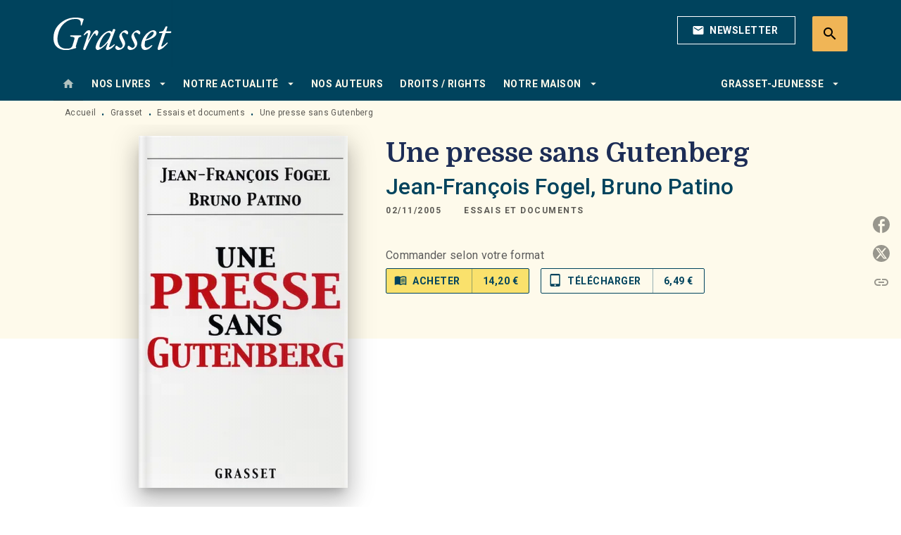

--- FILE ---
content_type: text/html
request_url: https://www.grasset.fr/livre/une-presse-sans-gutenberg-9782246699514/
body_size: 75305
content:
<!DOCTYPE html><html lang="fr"><head><meta charSet="utf-8"/><meta name="viewport" content="width=device-width"/><meta name="next-head-count" content="2"/><link data-react-helmet="true" rel="canonical" href="https://www.grasset.fr/livre/une-presse-sans-gutenberg-9782246699514/"/><link data-react-helmet="true" rel="preconnect" href="https://fonts.gstatic.com"/><link data-react-helmet="true" as="favicon" rel="shortcut icon" href="https://media.hachette.fr/15/2023-01/grasset-favicon_1.png"/><meta data-react-helmet="true" name="title" content="Une presse sans Gutenberg (Grand format - Autre 2005), de Jean-François Fogel, Bruno Patino | Grasset"/><meta data-react-helmet="true" name="description" content="Au sein de l&#x27;équipe du Monde Interactif, Bruno Patino et Jean-François Fogel ont conçu et développé lemonde.fr, site d&#x27;information leader de l&#x27;univers"/><meta data-react-helmet="true" name="tdm-reservation" content="1"/><meta data-react-helmet="true" property="og:type" content="website"/><meta data-react-helmet="true" property="og:url" content="https://www.grasset.fr/livre/une-presse-sans-gutenberg-9782246699514/"/><meta data-react-helmet="true" property="og:title" content="Une presse sans Gutenberg (Grand format - Autre 2005), de Jean-François Fogel, Bruno Patino | Grasset"/><meta data-react-helmet="true" property="og:description" content="Au sein de l&#x27;équipe du Monde Interactif, Bruno Patino et Jean-François Fogel ont conçu et développé lemonde.fr, site d&#x27;information leader de l&#x27;univers"/><meta data-react-helmet="true" property="og:image" content="https://media.hachette.fr/fit-in/500x500/imgArticle/GRASSETFASQUELLE/2005/9782246699514-T.jpg?source=web"/><meta data-react-helmet="true" property="twitter:card" content="summary_large_image"/><meta data-react-helmet="true" property="twitter:url" content="https://www.grasset.fr/livre/une-presse-sans-gutenberg-9782246699514/"/><meta data-react-helmet="true" property="twitter:title" content="Une presse sans Gutenberg (Grand format - Autre 2005), de Jean-François Fogel, Bruno Patino | Grasset"/><meta data-react-helmet="true" property="twitter:description" content="Au sein de l&#x27;équipe du Monde Interactif, Bruno Patino et Jean-François Fogel ont conçu et développé lemonde.fr, site d&#x27;information leader de l&#x27;univers"/><meta data-react-helmet="true" property="twitter:image" content="https://media.hachette.fr/fit-in/500x500/imgArticle/GRASSETFASQUELLE/2005/9782246699514-T.jpg?source=web"/><script data-react-helmet="true" type="application/ld+json">{"@context":"https://schema.org","@type":"Book","name":"Une presse sans Gutenberg","author":[{"@type":"Person","name":"Jean-François Fogel","url":"https://www.grasset.fr/auteur/jean-francois-fogel/"},{"@type":"Person","name":"Bruno Patino","url":"https://www.grasset.fr/auteur/bruno-patino/"}],"image":"https://media.hachette.fr/imgArticle/GRASSETFASQUELLE/2005/9782246699514-T.jpg?source=web","numberOfPages":252,"datePublished":"2005-11-02","offers":{"@type":"Offer","price":"14.20","pricecurrency":"EUR","url":"https://www.grasset.fr/livre/une-presse-sans-gutenberg-9782246699514/","itemCondition":"https://schema.org/NewCondition","availability":"https://schema.org/InStock"}}</script><title data-react-helmet="true">Une presse sans Gutenberg (Grand format - Autre 2005), de Jean-François Fogel, Bruno Patino | Grasset</title><link rel="preload" href="/_next/static/css/30bb7ba8624ffc69.css" as="style"/><link rel="stylesheet" href="/_next/static/css/30bb7ba8624ffc69.css" data-n-g=""/><noscript data-n-css=""></noscript><script defer="" nomodule="" src="/_next/static/chunks/polyfills-c67a75d1b6f99dc8.js"></script><script src="/_next/static/chunks/webpack-9765523b66355ddf.js" defer=""></script><script src="/_next/static/chunks/framework-91f7956f9c79db49.js" defer=""></script><script src="/_next/static/chunks/main-5f95ec88460df6da.js" defer=""></script><script src="/_next/static/chunks/pages/_app-527177a87d243005.js" defer=""></script><script src="/_next/static/chunks/5047-bbda3de55e25c97e.js" defer=""></script><script src="/_next/static/chunks/pages/%5B...id%5D-0c2c802db1ac62ed.js" defer=""></script><script src="/_next/static/build-prod-15-42066/_buildManifest.js" defer=""></script><script src="/_next/static/build-prod-15-42066/_ssgManifest.js" defer=""></script><style id="jss-server-side">.MuiSvgIcon-root {
  fill: currentColor;
  width: 1em;
  height: 1em;
  display: inline-block;
  font-size: 1.7142857142857142rem;
  transition: fill 200ms cubic-bezier(0.4, 0, 0.2, 1) 0ms;
  flex-shrink: 0;
  user-select: none;
}
.MuiSvgIcon-colorPrimary {
  color: #00435d;
}
.MuiSvgIcon-colorSecondary {
  color: #FAE16C;
}
.MuiSvgIcon-colorAction {
  color: rgba(0, 0, 0, 0.54);
}
.MuiSvgIcon-colorError {
  color: #FF1840;
}
.MuiSvgIcon-colorDisabled {
  color: rgba(0, 0, 0, 0.4);
}
.MuiSvgIcon-fontSizeInherit {
  font-size: inherit;
}
.MuiSvgIcon-fontSizeSmall {
  font-size: 1.4285714285714284rem;
}
.MuiSvgIcon-fontSizeLarge {
  font-size: 2.5rem;
}
.MuiButtonBase-root {
  color: inherit;
  border: 0;
  cursor: pointer;
  margin: 0;
  display: inline-flex;
  outline: 0;
  padding: 0;
  position: relative;
  align-items: center;
  user-select: none;
  border-radius: 0;
  vertical-align: middle;
  -moz-appearance: none;
  justify-content: center;
  text-decoration: none;
  background-color: transparent;
  -webkit-appearance: none;
  -webkit-tap-highlight-color: transparent;
}
.MuiButtonBase-root::-moz-focus-inner {
  border-style: none;
}
.MuiButtonBase-root.Mui-disabled {
  cursor: default;
  pointer-events: none;
}
@media print {
  .MuiButtonBase-root {
    color-adjust: exact;
  }
}
  .MuiIconButton-root {
    flex: 0 0 auto;
    color: rgba(0, 0, 0, 0.54);
    padding: 12px;
    overflow: visible;
    font-size: 1.7142857142857142rem;
    text-align: center;
    transition: background-color 150ms cubic-bezier(0.4, 0, 0.2, 1) 0ms;
    border-radius: 50%;
  }
  .MuiIconButton-root:hover {
    background-color: rgba(0, 0, 0, 0);
  }
  .MuiIconButton-root.Mui-disabled {
    color: rgba(0, 0, 0, 0.4);
    background-color: transparent;
  }
@media (hover: none) {
  .MuiIconButton-root:hover {
    background-color: transparent;
  }
}
  .MuiIconButton-edgeStart {
    margin-left: -12px;
  }
  .MuiIconButton-sizeSmall.MuiIconButton-edgeStart {
    margin-left: -3px;
  }
  .MuiIconButton-edgeEnd {
    margin-right: -12px;
  }
  .MuiIconButton-sizeSmall.MuiIconButton-edgeEnd {
    margin-right: -3px;
  }
  .MuiIconButton-colorInherit {
    color: inherit;
  }
  .MuiIconButton-colorPrimary {
    color: #00435d;
  }
  .MuiIconButton-colorPrimary:hover {
    background-color: rgba(0, 67, 93, 0);
  }
@media (hover: none) {
  .MuiIconButton-colorPrimary:hover {
    background-color: transparent;
  }
}
  .MuiIconButton-colorSecondary {
    color: #FAE16C;
  }
  .MuiIconButton-colorSecondary:hover {
    background-color: rgba(250, 225, 108, 0);
  }
@media (hover: none) {
  .MuiIconButton-colorSecondary:hover {
    background-color: transparent;
  }
}
  .MuiIconButton-sizeSmall {
    padding: 3px;
    font-size: 1.2857142857142856rem;
  }
  .MuiIconButton-label {
    width: 100%;
    display: flex;
    align-items: inherit;
    justify-content: inherit;
  }
  .MuiTypography-root {
    margin: 0;
  }
  .MuiTypography-body2 {
    font-size: 1rem;
    font-family: 'Roboto', sans-serif;
    font-weight: 400;
    line-height: 1.25;
    letter-spacing: 0.27px;
  }
  .MuiTypography-body1 {
    font-size: 1.0625rem;
    font-family: 'Roboto', sans-serif;
    font-weight: 400;
    line-height: 1.55;
    letter-spacing: 0.53px;
  }
@media (min-width:600px) {
  .MuiTypography-body1 {
    font-size: 1.129rem;
  }
}
@media (min-width:960px) {
  .MuiTypography-body1 {
    font-size: 1.129rem;
  }
}
@media (min-width:1176px) {
  .MuiTypography-body1 {
    font-size: 1.129rem;
  }
}
  .MuiTypography-caption {
    color: rgba(0,0,0,0.64);
    font-size: 12px;
    font-family: 'Roboto', sans-serif;
    font-weight: 400;
    line-height: 1.33;
    letter-spacing: 0.3px;
  }
  .MuiTypography-button {
    font-size: 14px;
    font-family: 'Roboto', sans-serif;
    font-weight: 700;
    line-height: 1.143;
    letter-spacing: 0.5px;
    text-transform: uppercase;
  }
  .MuiTypography-h1 {
    font-size: 2.375rem;
    font-family: 'Domine';
    font-weight: 700;
    line-height: 1.2;
    letter-spacing: -0.91px;
  }
@media (min-width:600px) {
  .MuiTypography-h1 {
    font-size: 3.125rem;
  }
}
@media (min-width:960px) {
  .MuiTypography-h1 {
    font-size: 3.5417rem;
  }
}
@media (min-width:1176px) {
  .MuiTypography-h1 {
    font-size: 3.75rem;
  }
}
  .MuiTypography-h2 {
    font-size: 2.0625rem;
    font-family: 'Domine';
    font-weight: 700;
    line-height: 1.07;
    letter-spacing: -0.68px;
  }
@media (min-width:600px) {
  .MuiTypography-h2 {
    font-size: 2.5701rem;
  }
}
@media (min-width:960px) {
  .MuiTypography-h2 {
    font-size: 3.0374rem;
  }
}
@media (min-width:1176px) {
  .MuiTypography-h2 {
    font-size: 3.0374rem;
  }
}
  .MuiTypography-h3 {
    font-size: 1.75rem;
    font-family: 'Domine';
    font-weight: 700;
    line-height: 1.25;
    letter-spacing: 0;
  }
@media (min-width:600px) {
  .MuiTypography-h3 {
    font-size: 2.2rem;
  }
}
@media (min-width:960px) {
  .MuiTypography-h3 {
    font-size: 2.4rem;
  }
}
@media (min-width:1176px) {
  .MuiTypography-h3 {
    font-size: 2.4rem;
  }
}
  .MuiTypography-h4 {
    font-size: 1.6875rem;
    font-family: 'Roboto', sans-serif;
    font-weight: 400;
    line-height: 1.25;
    letter-spacing: 0.17px;
  }
@media (min-width:600px) {
  .MuiTypography-h4 {
    font-size: 2rem;
  }
}
@media (min-width:960px) {
  .MuiTypography-h4 {
    font-size: 2.2rem;
  }
}
@media (min-width:1176px) {
  .MuiTypography-h4 {
    font-size: 2.4rem;
  }
}
  .MuiTypography-h5 {
    font-size: 1.25rem;
    font-family: 'Roboto', sans-serif;
    font-weight: 700;
    line-height: 1.33;
    letter-spacing: 0.16px;
  }
@media (min-width:600px) {
  .MuiTypography-h5 {
    font-size: 1.3158rem;
  }
}
@media (min-width:960px) {
  .MuiTypography-h5 {
    font-size: 1.5038rem;
  }
}
@media (min-width:1176px) {
  .MuiTypography-h5 {
    font-size: 1.5038rem;
  }
}
  .MuiTypography-h6 {
    font-size: 1.125rem;
    font-family: 'Roboto', sans-serif;
    font-weight: 700;
    line-height: 1.2;
    letter-spacing: 0.24px;
  }
@media (min-width:600px) {
  .MuiTypography-h6 {
    font-size: 1.25rem;
  }
}
@media (min-width:960px) {
  .MuiTypography-h6 {
    font-size: 1.25rem;
  }
}
@media (min-width:1176px) {
  .MuiTypography-h6 {
    font-size: 1.25rem;
  }
}
  .MuiTypography-subtitle1 {
    font-size: 16px;
    font-family: 'Roboto', sans-serif;
    font-weight: 500;
    line-height: 1.5;
    letter-spacing: 0.15px;
  }
  .MuiTypography-subtitle2 {
    font-size: 1.0625rem;
    font-family: 'Roboto', sans-serif;
    font-weight: 500;
    line-height: 1.55;
    letter-spacing: 0.16px;
  }
@media (min-width:600px) {
  .MuiTypography-subtitle2 {
    font-size: 1.129rem;
  }
}
@media (min-width:960px) {
  .MuiTypography-subtitle2 {
    font-size: 1.129rem;
  }
}
@media (min-width:1176px) {
  .MuiTypography-subtitle2 {
    font-size: 1.129rem;
  }
}
  .MuiTypography-overline {
    font-size: 12px;
    font-family: 'Roboto', sans-serif;
    font-weight: 700;
    line-height: 1.6;
    letter-spacing: 1.5px;
    text-transform: uppercase;
  }
  .MuiTypography-srOnly {
    width: 1px;
    height: 1px;
    overflow: hidden;
    position: absolute;
  }
  .MuiTypography-alignLeft {
    text-align: left;
  }
  .MuiTypography-alignCenter {
    text-align: center;
  }
  .MuiTypography-alignRight {
    text-align: right;
  }
  .MuiTypography-alignJustify {
    text-align: justify;
  }
  .MuiTypography-noWrap {
    overflow: hidden;
    white-space: nowrap;
    text-overflow: ellipsis;
  }
  .MuiTypography-gutterBottom {
    margin-bottom: 0.35em;
  }
  .MuiTypography-paragraph {
    margin-bottom: 16px;
  }
  .MuiTypography-colorInherit {
    color: inherit;
  }
  .MuiTypography-colorPrimary {
    color: #00435d;
  }
  .MuiTypography-colorSecondary {
    color: #FAE16C;
  }
  .MuiTypography-colorTextPrimary {
    color: #1D2D56;
  }
  .MuiTypography-colorTextSecondary {
    color: #5C5C5C;
  }
  .MuiTypography-colorError {
    color: #FF1840;
  }
  .MuiTypography-displayInline {
    display: inline;
  }
  .MuiTypography-displayBlock {
    display: block;
  }
  .MuiBreadcrumbs-root {
    color: #1D2D56;
    font-size: 12px;
  }
  .MuiBreadcrumbs-ol {
    margin: 0;
    display: flex;
    padding: 0;
    flex-wrap: wrap;
    list-style: none;
    align-items: center;
  }
  .MuiBreadcrumbs-separator {
    color: #00435d;
    display: flex;
    transform: translateY(3px);
    margin-left: 8px;
    user-select: none;
    margin-right: 8px;
    vertical-align: middle;
  }
  .MuiButton-root {
    color: #1D2D56;
    padding: 6px 16px;
    font-size: 14px;
    min-width: 64px;
    box-sizing: border-box;
    min-height: 36px;
    transition: background-color 250ms cubic-bezier(0.4, 0, 0.2, 1) 0ms,box-shadow 250ms cubic-bezier(0.4, 0, 0.2, 1) 0ms,border 250ms cubic-bezier(0.4, 0, 0.2, 1) 0ms;
    font-family: 'Roboto', sans-serif;
    font-weight: 700;
    line-height: 1.143;
    padding-left: 18px;
    border-radius: 4px;
    padding-right: 18px;
    letter-spacing: 0.5px;
    text-transform: uppercase;
  }
  .MuiButton-root:hover {
    text-decoration: none;
    background-color: rgba(29, 45, 86, 0);
  }
  .MuiButton-root.Mui-disabled {
    color: rgba(0, 0, 0, 0.4);
  }
@media (hover: none) {
  .MuiButton-root:hover {
    background-color: transparent;
  }
}
  .MuiButton-root:hover.Mui-disabled {
    background-color: transparent;
  }
  .MuiButton-label {
    width: 100%;
    display: inherit;
    align-items: inherit;
    justify-content: inherit;
  }
  .MuiButton-text {
    color: rgba(0, 0, 0, 1);
    opacity: 1;
    padding: 6px 8px;
  }
  .MuiButton-text:hover {
    opacity: 1;
  }
  .MuiButton-textPrimary {
    color: #00435d;
  }
  .MuiButton-textPrimary:hover {
    background-color: rgba(0, 67, 93, 0);
  }
@media (hover: none) {
  .MuiButton-textPrimary:hover {
    background-color: transparent;
  }
}
  .MuiButton-textSecondary {
    color: #FAE16C;
  }
  .MuiButton-textSecondary:hover {
    background-color: rgba(250, 225, 108, 0);
  }
@media (hover: none) {
  .MuiButton-textSecondary:hover {
    background-color: transparent;
  }
}
  .MuiButton-outlined {
    color: #fff;
    border: 1px solid rgba(0, 0, 0, 0.23);
    padding: 5px 15px;
    box-shadow: none;
    border-color: #fff;
    border-radius: 2px;
    background-color: transparent;
  }
  .MuiButton-outlined.Mui-disabled {
    border: 1px solid rgba(0, 0, 0, 0.2);
    opacity: 0.5;
  }
  .MuiButton-outlined:hover {
    color: #000000;
    box-shadow: none;
    border-color: #00435d;
    background-color: transparent;
  }
  .MuiButton-outlined:focus {
    color: #000000;
    box-shadow: none;
    border-color: #00435d;
    background-color: transparent;
  }
  .MuiButton-outlined:hover.HeaderNewsLetterCenter img {
    filter: invert(45%) sepia(83%) saturate(357%) hue-rotate(165deg) brightness(103%) contrast(88%);
  }
  .MuiButton-outlinedPrimary {
    color: #00435d;
    border: 1px solid rgba(0, 67, 93, 0.5);
    border-color: #00435d;
  }
  .MuiButton-outlinedPrimary:hover {
    color: #FAE16C;
    border: 1px solid #00435d;
    box-shadow: 0px 2px 4px -1px rgba(0,0,0,0.2),0px 4px 5px 0px rgba(0,0,0,0.14),0px 1px 10px 0px rgba(0,0,0,0.12);
    border-color: #00435d;
    background-color: #00435d;
  }
  .MuiButton-outlinedPrimary:focus {
    color: #fff;
    box-shadow: 0px 2px 4px -1px rgba(0,0,0,0.2),0px 4px 5px 0px rgba(0,0,0,0.14),0px 1px 10px 0px rgba(0,0,0,0.12);
    border-color: #00435d;
    background-color: #00435d;
  }
  .MuiButton-outlinedPrimary.Mui-disabled {
    opacity: 0.5;
  }
@media (hover: none) {
  .MuiButton-outlinedPrimary:hover {
    background-color: transparent;
  }
}
  .MuiButton-outlinedPrimary:hover.digital-Button img {
    filter: brightness(0) saturate(100%) invert(100%) sepia(3%) saturate(503%) hue-rotate(161deg) brightness(115%) contrast(100%);
  }
  .MuiButton-outlinedSecondary {
    color: #000000;
    border: 1px solid rgba(250, 225, 108, 0.5);
    border-color: #000000;
  }
  .MuiButton-outlinedSecondary:hover {
    color: #000000;
    border: 1px solid #FAE16C;
    box-shadow: 0px 2px 4px -1px rgba(0,0,0,0.2),0px 4px 5px 0px rgba(0,0,0,0.14),0px 1px 10px 0px rgba(0,0,0,0.12);
    border-color: #000000;
    background-color: #fff;
  }
  .MuiButton-outlinedSecondary.Mui-disabled {
    color: rgba(255, 255, 255, 0.40);
    border: 1px solid rgba(0, 0, 0, 0.4);
    background-color: #FAE16C;
  }
  .MuiButton-outlinedSecondary:focus {
    0: b;
    1: u;
    2: t;
    3: t;
    4: o;
    5: n;
    6: s;
    7: .;
    8: o;
    9: u;
    10: t;
    11: l;
    12: i;
    13: n;
    14: e;
    15: d;
    16: S;
    17: e;
    18: c;
    19: o;
    20: n;
    21: d;
    22: a;
    23: r;
    24: y;
    25: .;
    26: h;
    27: o;
    28: v;
    29: e;
    30: r;
  }
  .MuiButton-outlinedSecondary .MuiTouchRipple-child {
    background-color: #f5f5f5;
  }
  .MuiButton-outlinedSecondary  {
    -mui-touch-ripple-child: [object Object];
  }
@media (hover: none) {
  .MuiButton-outlinedSecondary:hover {
    background-color: transparent;
  }
}
  .MuiButton-contained {
    color: rgba(0, 0, 0, 0.87);
    box-shadow: none;
    border-radius: 50px;
    background-color: #e0e0e0;
  }
  .MuiButton-contained:hover {
    box-shadow: 0px 2px 4px -1px rgba(0,0,0,0.2),0px 4px 5px 0px rgba(0,0,0,0.14),0px 1px 10px 0px rgba(0,0,0,0.12);
    background-color: #AAAAAA;
  }
  .MuiButton-contained.Mui-focusVisible {
    box-shadow: 0px 3px 5px -1px rgba(0,0,0,0.2),0px 6px 10px 0px rgba(0,0,0,0.14),0px 1px 18px 0px rgba(0,0,0,0.12);
  }
  .MuiButton-contained:active {
    box-shadow: 0px 5px 5px -3px rgba(0,0,0,0.2),0px 8px 10px 1px rgba(0,0,0,0.14),0px 3px 14px 2px rgba(0,0,0,0.12);
  }
  .MuiButton-contained.Mui-disabled {
    color: rgba(0, 0, 0, 0.4);
    box-shadow: none;
    background-color: rgba(0, 0, 0, 0.4);
  }
@media (hover: none) {
  .MuiButton-contained:hover {
    box-shadow: 0px 3px 1px -2px rgba(0,0,0,0.2),0px 2px 2px 0px rgba(0,0,0,0.14),0px 1px 5px 0px rgba(0,0,0,0.12);
    background-color: #e0e0e0;
  }
}
  .MuiButton-contained:hover.Mui-disabled {
    background-color: rgba(0, 0, 0, 0.2);
  }
  .MuiButton-containedPrimary {
    color: #fff;
    box-shadow: none;
    background-color: #00435d;
  }
  .MuiButton-containedPrimary:hover {
    color: #fff;
    box-shadow: none;
    background-color: #00435d;
  }
  .MuiButton-containedPrimary .MuiTouchRipple-child {
    background-color: #00435d;
  }
  .MuiButton-containedPrimary.Mui-disabled {
    color: rgba(0, 0, 0, 0.40);
    background-color: #dfeef6;
  }
  .MuiButton-containedPrimary:focus {
    background-color: #dfeef6;
  }
  .MuiButton-containedPrimary  {
    -mui-touch-ripple-child: [object Object];
  }
@media (hover: none) {
  .MuiButton-containedPrimary:hover {
    background-color: #00435d;
  }
}
  .MuiButton-containedSecondary {
    color: #00435d;
    box-shadow: none;
    background-color: #FAE16C;
  }
  .MuiButton-containedSecondary:hover {
    color: #00435d;
    box-shadow: 0px 2px 4px -1px rgba(0,0,0,0.2),0px 4px 5px 0px rgba(0,0,0,0.14),0px 1px 10px 0px rgba(0,0,0,0.12);
    background-color: #FAE16C;
  }
  .MuiButton-containedSecondary.Mui-disabled {
    color: rgba(0, 0, 0, 0.40);
    background-color: #FEF6D8;
  }
  .MuiButton-containedSecondary:focus {
    color: #000000;
    box-shadow: none;
    background-color: #FEF6D8;
  }
  .MuiButton-containedSecondary .MuiTouchRipple-child {
    background-color: #fff8b2;
  }
  .MuiButton-containedSecondary  {
    -mui-touch-ripple-child: [object Object];
  }
@media (hover: none) {
  .MuiButton-containedSecondary:hover {
    background-color: #FAE16C;
  }
}
  .MuiButton-disableElevation {
    box-shadow: none;
  }
  .MuiButton-disableElevation:hover {
    box-shadow: none;
  }
  .MuiButton-disableElevation.Mui-focusVisible {
    box-shadow: none;
  }
  .MuiButton-disableElevation:active {
    box-shadow: none;
  }
  .MuiButton-disableElevation.Mui-disabled {
    box-shadow: none;
  }
  .MuiButton-colorInherit {
    color: inherit;
    border-color: currentColor;
  }
  .MuiButton-textSizeSmall {
    padding: 4px 5px;
    font-size: 0.9285714285714285rem;
  }
  .MuiButton-textSizeLarge {
    padding: 8px 11px;
    font-size: 1.0714285714285714rem;
  }
  .MuiButton-outlinedSizeSmall {
    padding: 3px 9px;
    font-size: 0.9285714285714285rem;
  }
  .MuiButton-outlinedSizeLarge {
    padding: 7px 21px;
    font-size: 1.0714285714285714rem;
  }
  .MuiButton-containedSizeSmall {
    padding: 4px 10px;
    font-size: 0.9285714285714285rem;
  }
  .MuiButton-containedSizeLarge {
    padding: 8px 22px;
    font-size: 1.0714285714285714rem;
  }
  .MuiButton-fullWidth {
    width: 100%;
  }
  .MuiButton-startIcon {
    display: inherit;
    margin-left: -4px;
    margin-right: 8px;
  }
  .MuiButton-startIcon.MuiButton-iconSizeSmall {
    margin-left: -2px;
  }
  .MuiButton-endIcon {
    display: inherit;
    margin-left: 8px;
    margin-right: -4px;
  }
  .MuiButton-endIcon.MuiButton-iconSizeSmall {
    margin-right: -2px;
  }
  .MuiButton-iconSizeSmall > *:first-child {
    font-size: 18px;
  }
  .MuiButton-iconSizeMedium > *:first-child {
    font-size: 20px;
  }
  .MuiButton-iconSizeLarge > *:first-child {
    font-size: 22px;
  }
  .MuiChip-root {
    color: rgba(0, 0, 0, .64);
    border: none;
    cursor: default;
    height: 24px;
    display: inline-flex;
    outline: 0;
    padding: 0;
    font-size: 14px;
    box-sizing: border-box;
    transition: background-color 300ms cubic-bezier(0.4, 0, 0.2, 1) 0ms,box-shadow 300ms cubic-bezier(0.4, 0, 0.2, 1) 0ms;
    align-items: center;
    font-family: "Mukta", "Helvetica", "Arial", sans-serif;
    font-weight: 600;
    white-space: nowrap;
    border-radius: 4px;
    letter-spacing: 0.094rem;
    text-transform: uppercase;
    vertical-align: middle;
    justify-content: center;
    text-decoration: none;
    background-color: transparent;
  }
  .MuiChip-root.Mui-disabled {
    opacity: 0.5;
    pointer-events: none;
  }
  .MuiChip-root .MuiChip-avatar {
    color: #616161;
    width: 24px;
    height: 24px;
    font-size: 0.8571428571428571rem;
    margin-left: 5px;
    margin-right: -6px;
  }
  .MuiChip-root .MuiChip-avatarColorPrimary {
    color: #fff;
    background-color: #0e2634;
  }
  .MuiChip-root .MuiChip-avatarColorSecondary {
    color: #fff;
    background-color: #F9CC46;
  }
  .MuiChip-root .MuiChip-avatarSmall {
    width: 18px;
    height: 18px;
    font-size: 0.7142857142857142rem;
    margin-left: 4px;
    margin-right: -4px;
  }
  .MuiChip-sizeSmall {
    height: 18px;
    font-size: 0.625rem;
  }
  .MuiChip-colorPrimary {
    color: #fff;
    background-color: #00435d;
  }
  .MuiChip-colorSecondary {
    color: #fff;
    background-color: #FAE16C;
  }
  .MuiChip-clickable {
    cursor: pointer;
    user-select: none;
    -webkit-tap-highlight-color: transparent;
  }
  .MuiChip-clickable:hover, .MuiChip-clickable:focus {
    color: #00435d;
    background-color: inherit;
  }
  .MuiChip-clickable:active {
    box-shadow: 0px 2px 1px -1px rgba(0,0,0,0.2),0px 1px 1px 0px rgba(0,0,0,0.14),0px 1px 3px 0px rgba(0,0,0,0.12);
  }
  .MuiChip-clickableColorPrimary:hover, .MuiChip-clickableColorPrimary:focus {
    background-color: rgb(20, 82, 105);
  }
  .MuiChip-clickableColorSecondary:hover, .MuiChip-clickableColorSecondary:focus {
    background-color: rgb(230, 207, 99);
  }
  .MuiChip-deletable:focus {
    background-color: rgb(206, 206, 206);
  }
  .MuiChip-deletableColorPrimary:focus {
    background-color: rgb(51, 104, 125);
  }
  .MuiChip-deletableColorSecondary:focus {
    background-color: rgb(200, 180, 86);
  }
  .MuiChip-outlined {
    border: 1px solid rgba(0, 0, 0, 0.23);
    background-color: transparent;
  }
  .MuiChip-clickable.MuiChip-outlined:hover, .MuiChip-clickable.MuiChip-outlined:focus, .MuiChip-deletable.MuiChip-outlined:focus {
    background-color: rgba(29, 45, 86, 0);
  }
  .MuiChip-outlined .MuiChip-avatar {
    margin-left: 4px;
  }
  .MuiChip-outlined .MuiChip-avatarSmall {
    margin-left: 2px;
  }
  .MuiChip-outlined .MuiChip-icon {
    margin-left: 4px;
  }
  .MuiChip-outlined .MuiChip-iconSmall {
    margin-left: 2px;
  }
  .MuiChip-outlined .MuiChip-deleteIcon {
    margin-right: 5px;
  }
  .MuiChip-outlined .MuiChip-deleteIconSmall {
    margin-right: 3px;
  }
  .MuiChip-outlinedPrimary {
    color: #00435d;
    border: 1px solid #00435d;
  }
  .MuiChip-clickable.MuiChip-outlinedPrimary:hover, .MuiChip-clickable.MuiChip-outlinedPrimary:focus, .MuiChip-deletable.MuiChip-outlinedPrimary:focus {
    background-color: rgba(0, 67, 93, 0);
  }
  .MuiChip-outlinedSecondary {
    color: #FAE16C;
    border: 1px solid #FAE16C;
  }
  .MuiChip-clickable.MuiChip-outlinedSecondary:hover, .MuiChip-clickable.MuiChip-outlinedSecondary:focus, .MuiChip-deletable.MuiChip-outlinedSecondary:focus {
    background-color: rgba(250, 225, 108, 0);
  }
  .MuiChip-icon {
    color: #616161;
    margin-left: 5px;
    margin-right: -6px;
  }
  .MuiChip-iconSmall {
    width: 18px;
    height: 18px;
    margin-left: 4px;
    margin-right: -4px;
  }
  .MuiChip-iconColorPrimary {
    color: inherit;
  }
  .MuiChip-iconColorSecondary {
    color: inherit;
  }
  .MuiChip-label {
    overflow: hidden;
    white-space: nowrap;
    padding-left: 6px;
    padding-right: 6px;
    text-overflow: ellipsis;
  }
  .MuiChip-labelSmall {
    padding-left: 8px;
    padding-right: 8px;
  }
  .MuiChip-deleteIcon {
    color: rgba(29, 45, 86, 0.26);
    width: 22px;
    cursor: pointer;
    height: 22px;
    margin: 0 5px 0 -6px;
    -webkit-tap-highlight-color: transparent;
  }
  .MuiChip-deleteIcon:hover {
    color: rgba(29, 45, 86, 0.4);
  }
  .MuiChip-deleteIconSmall {
    width: 16px;
    height: 16px;
    margin-left: -4px;
    margin-right: 4px;
  }
  .MuiChip-deleteIconColorPrimary {
    color: rgba(255, 255, 255, 0.7);
  }
  .MuiChip-deleteIconColorPrimary:hover, .MuiChip-deleteIconColorPrimary:active {
    color: #fff;
  }
  .MuiChip-deleteIconColorSecondary {
    color: rgba(255, 255, 255, 0.7);
  }
  .MuiChip-deleteIconColorSecondary:hover, .MuiChip-deleteIconColorSecondary:active {
    color: #fff;
  }
  .MuiChip-deleteIconOutlinedColorPrimary {
    color: rgba(0, 67, 93, 0.7);
  }
  .MuiChip-deleteIconOutlinedColorPrimary:hover, .MuiChip-deleteIconOutlinedColorPrimary:active {
    color: #00435d;
  }
  .MuiChip-deleteIconOutlinedColorSecondary {
    color: rgba(250, 225, 108, 0.7);
  }
  .MuiChip-deleteIconOutlinedColorSecondary:hover, .MuiChip-deleteIconOutlinedColorSecondary:active {
    color: #FAE16C;
  }
  .MuiContainer-root {
    width: 100%;
    display: block;
    box-sizing: border-box;
    margin-left: auto;
    margin-right: auto;
    padding-left: 16px;
    padding-right: 16px;
  }
@media (min-width:600px) {
  .MuiContainer-root {
    padding-left: 24px;
    padding-right: 24px;
  }
}
  .MuiContainer-disableGutters {
    padding-left: 0;
    padding-right: 0;
  }
@media (min-width:600px) {
  .MuiContainer-fixed {
    max-width: 600px;
  }
}
@media (min-width:936px) {
  .MuiContainer-fixed {
    max-width: 936px;
  }
}
@media (min-width:960px) {
  .MuiContainer-fixed {
    max-width: 960px;
  }
}
@media (min-width:1176px) {
  .MuiContainer-fixed {
    max-width: 1176px;
  }
}
@media (min-width:1512px) {
  .MuiContainer-fixed {
    max-width: 1512px;
  }
}
@media (min-width:0px) {
  .MuiContainer-maxWidthXs {
    max-width: 444px;
  }
}
@media (min-width:600px) {
  .MuiContainer-maxWidthSm {
    max-width: 600px;
  }
}
@media (min-width:960px) {
  .MuiContainer-maxWidthMd {
    max-width: 960px;
  }
}
@media (min-width:1176px) {
  .MuiContainer-maxWidthLg {
    max-width: 1176px;
  }
}
@media (min-width:1512px) {
  .MuiContainer-maxWidthXl {
    max-width: 1512px;
  }
}
  html {
    box-sizing: border-box;
    -webkit-font-smoothing: antialiased;
    -moz-osx-font-smoothing: grayscale;
  }
  *, *::before, *::after {
    box-sizing: inherit;
  }
  strong, b {
    font-weight: 800;
  }
  body {
    color: #1D2D56;
    margin: 0;
    font-size: 1rem;
    font-family: 'Roboto', sans-serif;
    font-weight: 400;
    line-height: 1.25;
    letter-spacing: 0.27px;
    background-color: #fff;
  }
@media print {
  body {
    background-color: #fff;
  }
}
  body::backdrop {
    background-color: #fff;
  }
  .SelectionProduct2ItemContainer .SelectionProduct2ItemContent .SelectionProduct2ItemOrder  {
    display: none;
  }
  .MuiDrawer-docked {
    flex: 0 0 auto;
  }
  .MuiDrawer-paper {
    top: 0;
    flex: 1 0 auto;
    height: 100%;
    display: flex;
    outline: 0;
    z-index: 1200;
    position: fixed;
    overflow-y: auto;
    flex-direction: column;
    -webkit-overflow-scrolling: touch;
  }
  .MuiDrawer-paperAnchorLeft {
    left: 0;
    right: auto;
  }
  .MuiDrawer-paperAnchorRight {
    left: auto;
    right: 0;
  }
  .MuiDrawer-paperAnchorTop {
    top: 0;
    left: 0;
    right: 0;
    bottom: auto;
    height: auto;
    max-height: 100%;
  }
  .MuiDrawer-paperAnchorBottom {
    top: auto;
    left: 0;
    right: 0;
    bottom: 0;
    height: auto;
    max-height: 100%;
  }
  .MuiDrawer-paperAnchorDockedLeft {
    border-right: 1px solid #ABBEB6;
  }
  .MuiDrawer-paperAnchorDockedTop {
    border-bottom: 1px solid #ABBEB6;
  }
  .MuiDrawer-paperAnchorDockedRight {
    border-left: 1px solid #ABBEB6;
  }
  .MuiDrawer-paperAnchorDockedBottom {
    border-top: 1px solid #ABBEB6;
  }
@keyframes mui-auto-fill {}
@keyframes mui-auto-fill-cancel {}
  .MuiInputBase-root {
    color: #1D2D56;
    cursor: text;
    display: inline-flex;
    position: relative;
    font-size: 1.0625rem;
    box-sizing: border-box;
    align-items: center;
    font-family: 'Roboto', sans-serif;
    font-weight: 400;
    line-height: 1.1876em;
    letter-spacing: 0.53px;
  }
@media (min-width:600px) {
  .MuiInputBase-root {
    font-size: 1.129rem;
  }
}
@media (min-width:960px) {
  .MuiInputBase-root {
    font-size: 1.129rem;
  }
}
@media (min-width:1176px) {
  .MuiInputBase-root {
    font-size: 1.129rem;
  }
}
  .MuiInputBase-root.Mui-disabled {
    color: rgba(0, 0, 0, 0.38);
    cursor: default;
  }
  .MuiInputBase-multiline {
    padding: 6px 0 7px;
  }
  .MuiInputBase-multiline.MuiInputBase-marginDense {
    padding-top: 3px;
  }
  .MuiInputBase-fullWidth {
    width: 100%;
  }
  .MuiInputBase-input {
    font: inherit;
    color: currentColor;
    width: 100%;
    border: 0;
    height: 1.1876em;
    margin: 0;
    display: block;
    padding: 6px 0 7px;
    min-width: 0;
    background: none;
    box-sizing: content-box;
    animation-name: mui-auto-fill-cancel;
    letter-spacing: inherit;
    animation-duration: 10ms;
    -webkit-tap-highlight-color: transparent;
  }
  .MuiInputBase-input::-webkit-input-placeholder {
    color: currentColor;
    opacity: 0.42;
    transition: opacity 200ms cubic-bezier(0.4, 0, 0.2, 1) 0ms;
  }
  .MuiInputBase-input::-moz-placeholder {
    color: currentColor;
    opacity: 0.42;
    transition: opacity 200ms cubic-bezier(0.4, 0, 0.2, 1) 0ms;
  }
  .MuiInputBase-input:-ms-input-placeholder {
    color: currentColor;
    opacity: 0.42;
    transition: opacity 200ms cubic-bezier(0.4, 0, 0.2, 1) 0ms;
  }
  .MuiInputBase-input::-ms-input-placeholder {
    color: currentColor;
    opacity: 0.42;
    transition: opacity 200ms cubic-bezier(0.4, 0, 0.2, 1) 0ms;
  }
  .MuiInputBase-input:focus {
    outline: 0;
  }
  .MuiInputBase-input:invalid {
    box-shadow: none;
  }
  .MuiInputBase-input::-webkit-search-decoration {
    -webkit-appearance: none;
  }
  .MuiInputBase-input.Mui-disabled {
    opacity: 1;
  }
  .MuiInputBase-input:-webkit-autofill {
    animation-name: mui-auto-fill;
    animation-duration: 5000s;
  }
  label[data-shrink=false] + .MuiInputBase-formControl .MuiInputBase-input::-webkit-input-placeholder {
    opacity: 0 !important;
  }
  label[data-shrink=false] + .MuiInputBase-formControl .MuiInputBase-input::-moz-placeholder {
    opacity: 0 !important;
  }
  label[data-shrink=false] + .MuiInputBase-formControl .MuiInputBase-input:-ms-input-placeholder {
    opacity: 0 !important;
  }
  label[data-shrink=false] + .MuiInputBase-formControl .MuiInputBase-input::-ms-input-placeholder {
    opacity: 0 !important;
  }
  label[data-shrink=false] + .MuiInputBase-formControl .MuiInputBase-input:focus::-webkit-input-placeholder {
    opacity: 0.42;
  }
  label[data-shrink=false] + .MuiInputBase-formControl .MuiInputBase-input:focus::-moz-placeholder {
    opacity: 0.42;
  }
  label[data-shrink=false] + .MuiInputBase-formControl .MuiInputBase-input:focus:-ms-input-placeholder {
    opacity: 0.42;
  }
  label[data-shrink=false] + .MuiInputBase-formControl .MuiInputBase-input:focus::-ms-input-placeholder {
    opacity: 0.42;
  }
  .MuiInputBase-inputMarginDense {
    padding-top: 3px;
  }
  .MuiInputBase-inputMultiline {
    height: auto;
    resize: none;
    padding: 0;
  }
  .MuiInputBase-inputTypeSearch {
    -moz-appearance: textfield;
    -webkit-appearance: textfield;
  }
  .MuiFormControl-root {
    border: 0;
    margin: 0;
    display: inline-flex;
    padding: 0;
    position: relative;
    min-width: 0;
    flex-direction: column;
    vertical-align: top;
  }
  .MuiFormControl-marginNormal {
    margin-top: 16px;
    margin-bottom: 8px;
  }
  .MuiFormControl-marginDense {
    margin-top: 8px;
    margin-bottom: 4px;
  }
  .MuiFormControl-fullWidth {
    width: 100%;
  }
  .MuiFormLabel-root {
    color: #5C5C5C;
    padding: 0;
    font-size: 1.0625rem;
    font-family: 'Roboto', sans-serif;
    font-weight: 400;
    line-height: 1;
    letter-spacing: 0.53px;
  }
@media (min-width:600px) {
  .MuiFormLabel-root {
    font-size: 1.129rem;
  }
}
@media (min-width:960px) {
  .MuiFormLabel-root {
    font-size: 1.129rem;
  }
}
@media (min-width:1176px) {
  .MuiFormLabel-root {
    font-size: 1.129rem;
  }
}
  .MuiFormLabel-root.Mui-focused {
    color: #00435d;
  }
  .MuiFormLabel-root.Mui-disabled {
    color: rgba(0, 0, 0, 0.38);
  }
  .MuiFormLabel-root.Mui-error {
    color: #FF1840;
  }
  .MuiFormLabel-colorSecondary.Mui-focused {
    color: #FAE16C;
  }
  .MuiFormLabel-asterisk.Mui-error {
    color: #FF1840;
  }
  .MuiGrid-container {
    width: 100%;
    display: flex;
    flex-wrap: wrap;
    box-sizing: border-box;
  }
  .MuiGrid-item {
    margin: 0;
    box-sizing: border-box;
  }
  .MuiGrid-zeroMinWidth {
    min-width: 0;
  }
  .MuiGrid-direction-xs-column {
    flex-direction: column;
  }
  .MuiGrid-direction-xs-column-reverse {
    flex-direction: column-reverse;
  }
  .MuiGrid-direction-xs-row-reverse {
    flex-direction: row-reverse;
  }
  .MuiGrid-wrap-xs-nowrap {
    flex-wrap: nowrap;
  }
  .MuiGrid-wrap-xs-wrap-reverse {
    flex-wrap: wrap-reverse;
  }
  .MuiGrid-align-items-xs-center {
    align-items: center;
  }
  .MuiGrid-align-items-xs-flex-start {
    align-items: flex-start;
  }
  .MuiGrid-align-items-xs-flex-end {
    align-items: flex-end;
  }
  .MuiGrid-align-items-xs-baseline {
    align-items: baseline;
  }
  .MuiGrid-align-content-xs-center {
    align-content: center;
  }
  .MuiGrid-align-content-xs-flex-start {
    align-content: flex-start;
  }
  .MuiGrid-align-content-xs-flex-end {
    align-content: flex-end;
  }
  .MuiGrid-align-content-xs-space-between {
    align-content: space-between;
  }
  .MuiGrid-align-content-xs-space-around {
    align-content: space-around;
  }
  .MuiGrid-justify-content-xs-center {
    justify-content: center;
  }
  .MuiGrid-justify-content-xs-flex-end {
    justify-content: flex-end;
  }
  .MuiGrid-justify-content-xs-space-between {
    justify-content: space-between;
  }
  .MuiGrid-justify-content-xs-space-around {
    justify-content: space-around;
  }
  .MuiGrid-justify-content-xs-space-evenly {
    justify-content: space-evenly;
  }
  .MuiGrid-spacing-xs-1 {
    width: calc(100% + 8px);
    margin: -4px;
  }
  .MuiGrid-spacing-xs-1 > .MuiGrid-item {
    padding: 4px;
  }
  .MuiGrid-spacing-xs-2 {
    width: calc(100% + 16px);
    margin: -8px;
  }
  .MuiGrid-spacing-xs-2 > .MuiGrid-item {
    padding: 8px;
  }
  .MuiGrid-spacing-xs-3 {
    width: calc(100% + 24px);
    margin: -12px;
  }
  .MuiGrid-spacing-xs-3 > .MuiGrid-item {
    padding: 12px;
  }
  .MuiGrid-spacing-xs-4 {
    width: calc(100% + 32px);
    margin: -16px;
  }
  .MuiGrid-spacing-xs-4 > .MuiGrid-item {
    padding: 16px;
  }
  .MuiGrid-spacing-xs-5 {
    width: calc(100% + 40px);
    margin: -20px;
  }
  .MuiGrid-spacing-xs-5 > .MuiGrid-item {
    padding: 20px;
  }
  .MuiGrid-spacing-xs-6 {
    width: calc(100% + 48px);
    margin: -24px;
  }
  .MuiGrid-spacing-xs-6 > .MuiGrid-item {
    padding: 24px;
  }
  .MuiGrid-spacing-xs-7 {
    width: calc(100% + 56px);
    margin: -28px;
  }
  .MuiGrid-spacing-xs-7 > .MuiGrid-item {
    padding: 28px;
  }
  .MuiGrid-spacing-xs-8 {
    width: calc(100% + 64px);
    margin: -32px;
  }
  .MuiGrid-spacing-xs-8 > .MuiGrid-item {
    padding: 32px;
  }
  .MuiGrid-spacing-xs-9 {
    width: calc(100% + 72px);
    margin: -36px;
  }
  .MuiGrid-spacing-xs-9 > .MuiGrid-item {
    padding: 36px;
  }
  .MuiGrid-spacing-xs-10 {
    width: calc(100% + 80px);
    margin: -40px;
  }
  .MuiGrid-spacing-xs-10 > .MuiGrid-item {
    padding: 40px;
  }
  .MuiGrid-grid-xs-auto {
    flex-grow: 0;
    max-width: none;
    flex-basis: auto;
  }
  .MuiGrid-grid-xs-true {
    flex-grow: 1;
    max-width: 100%;
    flex-basis: 0;
  }
  .MuiGrid-grid-xs-1 {
    flex-grow: 0;
    max-width: 8.333333%;
    flex-basis: 8.333333%;
  }
  .MuiGrid-grid-xs-2 {
    flex-grow: 0;
    max-width: 16.666667%;
    flex-basis: 16.666667%;
  }
  .MuiGrid-grid-xs-3 {
    flex-grow: 0;
    max-width: 25%;
    flex-basis: 25%;
  }
  .MuiGrid-grid-xs-4 {
    flex-grow: 0;
    max-width: 33.333333%;
    flex-basis: 33.333333%;
  }
  .MuiGrid-grid-xs-5 {
    flex-grow: 0;
    max-width: 41.666667%;
    flex-basis: 41.666667%;
  }
  .MuiGrid-grid-xs-6 {
    flex-grow: 0;
    max-width: 50%;
    flex-basis: 50%;
  }
  .MuiGrid-grid-xs-7 {
    flex-grow: 0;
    max-width: 58.333333%;
    flex-basis: 58.333333%;
  }
  .MuiGrid-grid-xs-8 {
    flex-grow: 0;
    max-width: 66.666667%;
    flex-basis: 66.666667%;
  }
  .MuiGrid-grid-xs-9 {
    flex-grow: 0;
    max-width: 75%;
    flex-basis: 75%;
  }
  .MuiGrid-grid-xs-10 {
    flex-grow: 0;
    max-width: 83.333333%;
    flex-basis: 83.333333%;
  }
  .MuiGrid-grid-xs-11 {
    flex-grow: 0;
    max-width: 91.666667%;
    flex-basis: 91.666667%;
  }
  .MuiGrid-grid-xs-12 {
    flex-grow: 0;
    max-width: 100%;
    flex-basis: 100%;
  }
@media (min-width:600px) {
  .MuiGrid-grid-sm-auto {
    flex-grow: 0;
    max-width: none;
    flex-basis: auto;
  }
  .MuiGrid-grid-sm-true {
    flex-grow: 1;
    max-width: 100%;
    flex-basis: 0;
  }
  .MuiGrid-grid-sm-1 {
    flex-grow: 0;
    max-width: 8.333333%;
    flex-basis: 8.333333%;
  }
  .MuiGrid-grid-sm-2 {
    flex-grow: 0;
    max-width: 16.666667%;
    flex-basis: 16.666667%;
  }
  .MuiGrid-grid-sm-3 {
    flex-grow: 0;
    max-width: 25%;
    flex-basis: 25%;
  }
  .MuiGrid-grid-sm-4 {
    flex-grow: 0;
    max-width: 33.333333%;
    flex-basis: 33.333333%;
  }
  .MuiGrid-grid-sm-5 {
    flex-grow: 0;
    max-width: 41.666667%;
    flex-basis: 41.666667%;
  }
  .MuiGrid-grid-sm-6 {
    flex-grow: 0;
    max-width: 50%;
    flex-basis: 50%;
  }
  .MuiGrid-grid-sm-7 {
    flex-grow: 0;
    max-width: 58.333333%;
    flex-basis: 58.333333%;
  }
  .MuiGrid-grid-sm-8 {
    flex-grow: 0;
    max-width: 66.666667%;
    flex-basis: 66.666667%;
  }
  .MuiGrid-grid-sm-9 {
    flex-grow: 0;
    max-width: 75%;
    flex-basis: 75%;
  }
  .MuiGrid-grid-sm-10 {
    flex-grow: 0;
    max-width: 83.333333%;
    flex-basis: 83.333333%;
  }
  .MuiGrid-grid-sm-11 {
    flex-grow: 0;
    max-width: 91.666667%;
    flex-basis: 91.666667%;
  }
  .MuiGrid-grid-sm-12 {
    flex-grow: 0;
    max-width: 100%;
    flex-basis: 100%;
  }
}
@media (min-width:936px) {
  .MuiGrid-grid-form-auto {
    flex-grow: 0;
    max-width: none;
    flex-basis: auto;
  }
  .MuiGrid-grid-form-true {
    flex-grow: 1;
    max-width: 100%;
    flex-basis: 0;
  }
  .MuiGrid-grid-form-1 {
    flex-grow: 0;
    max-width: 8.333333%;
    flex-basis: 8.333333%;
  }
  .MuiGrid-grid-form-2 {
    flex-grow: 0;
    max-width: 16.666667%;
    flex-basis: 16.666667%;
  }
  .MuiGrid-grid-form-3 {
    flex-grow: 0;
    max-width: 25%;
    flex-basis: 25%;
  }
  .MuiGrid-grid-form-4 {
    flex-grow: 0;
    max-width: 33.333333%;
    flex-basis: 33.333333%;
  }
  .MuiGrid-grid-form-5 {
    flex-grow: 0;
    max-width: 41.666667%;
    flex-basis: 41.666667%;
  }
  .MuiGrid-grid-form-6 {
    flex-grow: 0;
    max-width: 50%;
    flex-basis: 50%;
  }
  .MuiGrid-grid-form-7 {
    flex-grow: 0;
    max-width: 58.333333%;
    flex-basis: 58.333333%;
  }
  .MuiGrid-grid-form-8 {
    flex-grow: 0;
    max-width: 66.666667%;
    flex-basis: 66.666667%;
  }
  .MuiGrid-grid-form-9 {
    flex-grow: 0;
    max-width: 75%;
    flex-basis: 75%;
  }
  .MuiGrid-grid-form-10 {
    flex-grow: 0;
    max-width: 83.333333%;
    flex-basis: 83.333333%;
  }
  .MuiGrid-grid-form-11 {
    flex-grow: 0;
    max-width: 91.666667%;
    flex-basis: 91.666667%;
  }
  .MuiGrid-grid-form-12 {
    flex-grow: 0;
    max-width: 100%;
    flex-basis: 100%;
  }
}
@media (min-width:960px) {
  .MuiGrid-grid-md-auto {
    flex-grow: 0;
    max-width: none;
    flex-basis: auto;
  }
  .MuiGrid-grid-md-true {
    flex-grow: 1;
    max-width: 100%;
    flex-basis: 0;
  }
  .MuiGrid-grid-md-1 {
    flex-grow: 0;
    max-width: 8.333333%;
    flex-basis: 8.333333%;
  }
  .MuiGrid-grid-md-2 {
    flex-grow: 0;
    max-width: 16.666667%;
    flex-basis: 16.666667%;
  }
  .MuiGrid-grid-md-3 {
    flex-grow: 0;
    max-width: 25%;
    flex-basis: 25%;
  }
  .MuiGrid-grid-md-4 {
    flex-grow: 0;
    max-width: 33.333333%;
    flex-basis: 33.333333%;
  }
  .MuiGrid-grid-md-5 {
    flex-grow: 0;
    max-width: 41.666667%;
    flex-basis: 41.666667%;
  }
  .MuiGrid-grid-md-6 {
    flex-grow: 0;
    max-width: 50%;
    flex-basis: 50%;
  }
  .MuiGrid-grid-md-7 {
    flex-grow: 0;
    max-width: 58.333333%;
    flex-basis: 58.333333%;
  }
  .MuiGrid-grid-md-8 {
    flex-grow: 0;
    max-width: 66.666667%;
    flex-basis: 66.666667%;
  }
  .MuiGrid-grid-md-9 {
    flex-grow: 0;
    max-width: 75%;
    flex-basis: 75%;
  }
  .MuiGrid-grid-md-10 {
    flex-grow: 0;
    max-width: 83.333333%;
    flex-basis: 83.333333%;
  }
  .MuiGrid-grid-md-11 {
    flex-grow: 0;
    max-width: 91.666667%;
    flex-basis: 91.666667%;
  }
  .MuiGrid-grid-md-12 {
    flex-grow: 0;
    max-width: 100%;
    flex-basis: 100%;
  }
}
@media (min-width:1176px) {
  .MuiGrid-grid-lg-auto {
    flex-grow: 0;
    max-width: none;
    flex-basis: auto;
  }
  .MuiGrid-grid-lg-true {
    flex-grow: 1;
    max-width: 100%;
    flex-basis: 0;
  }
  .MuiGrid-grid-lg-1 {
    flex-grow: 0;
    max-width: 8.333333%;
    flex-basis: 8.333333%;
  }
  .MuiGrid-grid-lg-2 {
    flex-grow: 0;
    max-width: 16.666667%;
    flex-basis: 16.666667%;
  }
  .MuiGrid-grid-lg-3 {
    flex-grow: 0;
    max-width: 25%;
    flex-basis: 25%;
  }
  .MuiGrid-grid-lg-4 {
    flex-grow: 0;
    max-width: 33.333333%;
    flex-basis: 33.333333%;
  }
  .MuiGrid-grid-lg-5 {
    flex-grow: 0;
    max-width: 41.666667%;
    flex-basis: 41.666667%;
  }
  .MuiGrid-grid-lg-6 {
    flex-grow: 0;
    max-width: 50%;
    flex-basis: 50%;
  }
  .MuiGrid-grid-lg-7 {
    flex-grow: 0;
    max-width: 58.333333%;
    flex-basis: 58.333333%;
  }
  .MuiGrid-grid-lg-8 {
    flex-grow: 0;
    max-width: 66.666667%;
    flex-basis: 66.666667%;
  }
  .MuiGrid-grid-lg-9 {
    flex-grow: 0;
    max-width: 75%;
    flex-basis: 75%;
  }
  .MuiGrid-grid-lg-10 {
    flex-grow: 0;
    max-width: 83.333333%;
    flex-basis: 83.333333%;
  }
  .MuiGrid-grid-lg-11 {
    flex-grow: 0;
    max-width: 91.666667%;
    flex-basis: 91.666667%;
  }
  .MuiGrid-grid-lg-12 {
    flex-grow: 0;
    max-width: 100%;
    flex-basis: 100%;
  }
}
@media (min-width:1512px) {
  .MuiGrid-grid-xl-auto {
    flex-grow: 0;
    max-width: none;
    flex-basis: auto;
  }
  .MuiGrid-grid-xl-true {
    flex-grow: 1;
    max-width: 100%;
    flex-basis: 0;
  }
  .MuiGrid-grid-xl-1 {
    flex-grow: 0;
    max-width: 8.333333%;
    flex-basis: 8.333333%;
  }
  .MuiGrid-grid-xl-2 {
    flex-grow: 0;
    max-width: 16.666667%;
    flex-basis: 16.666667%;
  }
  .MuiGrid-grid-xl-3 {
    flex-grow: 0;
    max-width: 25%;
    flex-basis: 25%;
  }
  .MuiGrid-grid-xl-4 {
    flex-grow: 0;
    max-width: 33.333333%;
    flex-basis: 33.333333%;
  }
  .MuiGrid-grid-xl-5 {
    flex-grow: 0;
    max-width: 41.666667%;
    flex-basis: 41.666667%;
  }
  .MuiGrid-grid-xl-6 {
    flex-grow: 0;
    max-width: 50%;
    flex-basis: 50%;
  }
  .MuiGrid-grid-xl-7 {
    flex-grow: 0;
    max-width: 58.333333%;
    flex-basis: 58.333333%;
  }
  .MuiGrid-grid-xl-8 {
    flex-grow: 0;
    max-width: 66.666667%;
    flex-basis: 66.666667%;
  }
  .MuiGrid-grid-xl-9 {
    flex-grow: 0;
    max-width: 75%;
    flex-basis: 75%;
  }
  .MuiGrid-grid-xl-10 {
    flex-grow: 0;
    max-width: 83.333333%;
    flex-basis: 83.333333%;
  }
  .MuiGrid-grid-xl-11 {
    flex-grow: 0;
    max-width: 91.666667%;
    flex-basis: 91.666667%;
  }
  .MuiGrid-grid-xl-12 {
    flex-grow: 0;
    max-width: 100%;
    flex-basis: 100%;
  }
}
  .MuiIcon-root {
    width: 1em;
    height: 1em;
    overflow: hidden;
    font-size: 1.7142857142857142rem;
    flex-shrink: 0;
    user-select: none;
  }
  .MuiIcon-colorPrimary {
    color: #00435d;
  }
  .MuiIcon-colorSecondary {
    color: #FAE16C;
  }
  .MuiIcon-colorAction {
    color: rgba(0, 0, 0, 0.54);
  }
  .MuiIcon-colorError {
    color: #FF1840;
  }
  .MuiIcon-colorDisabled {
    color: rgba(0, 0, 0, 0.4);
  }
  .MuiIcon-fontSizeInherit {
    font-size: inherit;
  }
  .MuiIcon-fontSizeSmall {
    font-size: 1.4285714285714284rem;
  }
  .MuiIcon-fontSizeLarge {
    font-size: 2.571428571428571rem;
  }
  .MuiInputLabel-root {
    display: block;
    transform-origin: top left;
  }
  .MuiInputLabel-asterisk {
    color: #FF1840;
  }
  .MuiInputLabel-formControl {
    top: 0;
    left: 0;
    position: absolute;
    transform: translate(0, 24px) scale(1);
  }
  .MuiInputLabel-marginDense {
    transform: translate(0, 21px) scale(1);
  }
  .MuiInputLabel-shrink {
    transform: translate(0, 1.5px) scale(0.75);
    transform-origin: top left;
  }
  .MuiInputLabel-animated {
    transition: color 200ms cubic-bezier(0.0, 0, 0.2, 1) 0ms,transform 200ms cubic-bezier(0.0, 0, 0.2, 1) 0ms;
  }
  .MuiInputLabel-filled {
    z-index: 1;
    transform: translate(12px, 20px) scale(1);
    pointer-events: none;
  }
  .MuiInputLabel-filled.MuiInputLabel-marginDense {
    transform: translate(12px, 17px) scale(1);
  }
  .MuiInputLabel-filled.MuiInputLabel-shrink {
    transform: translate(12px, 10px) scale(0.75);
  }
  .MuiInputLabel-filled.MuiInputLabel-shrink.MuiInputLabel-marginDense {
    transform: translate(12px, 7px) scale(0.75);
  }
  .MuiInputLabel-outlined {
    z-index: 1;
    transform: translate(14px, 20px) scale(1);
    pointer-events: none;
  }
  .MuiInputLabel-outlined.MuiInputLabel-marginDense {
    transform: translate(14px, 12px) scale(1);
  }
  .MuiInputLabel-outlined.MuiInputLabel-shrink {
    transform: translate(14px, -6px) scale(0.75);
  }
  .MuiList-root {
    margin: 0;
    padding: 0;
    position: relative;
    list-style: none;
  }
  .MuiList-padding {
    padding-top: 8px;
    padding-bottom: 8px;
  }
  .MuiList-subheader {
    padding-top: 0;
  }
  .MuiListItem-root {
    width: 100%;
    display: flex;
    position: relative;
    box-sizing: border-box;
    text-align: left;
    align-items: center;
    padding-top: 8px;
    padding-bottom: 8px;
    justify-content: flex-start;
    text-decoration: none;
  }
  .MuiListItem-root.Mui-focusVisible {
    background-color: #fff99b;
  }
  .MuiListItem-root.Mui-selected, .MuiListItem-root.Mui-selected:hover {
    background-color: #fff99b;
  }
  .MuiListItem-root.Mui-disabled {
    opacity: 0.5;
  }
  .MuiListItem-container {
    position: relative;
  }
  .MuiListItem-dense {
    padding-top: 4px;
    padding-bottom: 4px;
  }
  .MuiListItem-alignItemsFlexStart {
    align-items: flex-start;
  }
  .MuiListItem-divider {
    border-bottom: 1px solid #ABBEB6;
    background-clip: padding-box;
  }
  .MuiListItem-gutters {
    padding-left: 16px;
    padding-right: 16px;
  }
  .MuiListItem-button {
    transition: background-color 150ms cubic-bezier(0.4, 0, 0.2, 1) 0ms;
  }
  .MuiListItem-button:hover {
    text-decoration: none;
    background-color: #FFF;
  }
@media (hover: none) {
  .MuiListItem-button:hover {
    background-color: transparent;
  }
}
  .MuiListItem-secondaryAction {
    padding-right: 48px;
  }
  .MuiListItemIcon-root {
    color: rgba(0, 0, 0, 0.54);
    display: inline-flex;
    min-width: 56px;
    flex-shrink: 0;
  }
  .MuiListItemIcon-alignItemsFlexStart {
    margin-top: 8px;
  }
  .jss5 {
    top: -5px;
    left: 0;
    right: 0;
    bottom: 0;
    margin: 0;
    padding: 0 8px;
    overflow: hidden;
    position: absolute;
    border-style: solid;
    border-width: 1px;
    border-radius: inherit;
    pointer-events: none;
  }
  .jss6 {
    padding: 0;
    text-align: left;
    transition: width 150ms cubic-bezier(0.0, 0, 0.2, 1) 0ms;
    line-height: 11px;
  }
  .jss7 {
    width: auto;
    height: 11px;
    display: block;
    padding: 0;
    font-size: 0.75em;
    max-width: 0.01px;
    text-align: left;
    transition: max-width 50ms cubic-bezier(0.0, 0, 0.2, 1) 0ms;
    visibility: hidden;
  }
  .jss7 > span {
    display: inline-block;
    padding-left: 5px;
    padding-right: 5px;
  }
  .jss8 {
    max-width: 1000px;
    transition: max-width 100ms cubic-bezier(0.0, 0, 0.2, 1) 50ms;
  }
  .MuiOutlinedInput-root {
    position: relative;
    border-radius: 8px;
  }
  .MuiOutlinedInput-root:hover .MuiOutlinedInput-notchedOutline {
    border-color: #1D2D56;
  }
@media (hover: none) {
  .MuiOutlinedInput-root:hover .MuiOutlinedInput-notchedOutline {
    border-color: rgba(0, 0, 0, 0.23);
  }
}
  .MuiOutlinedInput-root.Mui-focused .MuiOutlinedInput-notchedOutline {
    border-color: #00435d;
    border-width: 2px;
  }
  .MuiOutlinedInput-root.Mui-error .MuiOutlinedInput-notchedOutline {
    border-color: #FF1840;
  }
  .MuiOutlinedInput-root.Mui-disabled .MuiOutlinedInput-notchedOutline {
    border-color: rgba(0, 0, 0, 0.4);
  }
  .MuiOutlinedInput-colorSecondary.Mui-focused .MuiOutlinedInput-notchedOutline {
    border-color: #FAE16C;
  }
  .MuiOutlinedInput-adornedStart {
    padding-left: 14px;
  }
  .MuiOutlinedInput-adornedEnd {
    padding-right: 14px;
  }
  .MuiOutlinedInput-multiline {
    padding: 18.5px 14px;
  }
  .MuiOutlinedInput-multiline.MuiOutlinedInput-marginDense {
    padding-top: 10.5px;
    padding-bottom: 10.5px;
  }
  .MuiOutlinedInput-notchedOutline {
    border-color: #000000;
  }
  .MuiOutlinedInput-input {
    padding: 18.5px 14px;
  }
  .MuiOutlinedInput-input:-webkit-autofill {
    border-radius: inherit;
  }
  .MuiOutlinedInput-inputMarginDense {
    padding-top: 10.5px;
    padding-bottom: 10.5px;
  }
  .MuiOutlinedInput-inputMultiline {
    padding: 0;
  }
  .MuiOutlinedInput-inputAdornedStart {
    padding-left: 0;
  }
  .MuiOutlinedInput-inputAdornedEnd {
    padding-right: 0;
  }
  .MuiSnackbar-root {
    left: 8px;
    right: 8px;
    display: flex;
    z-index: 1400;
    position: fixed;
    align-items: center;
    justify-content: center;
  }
  .MuiSnackbar-anchorOriginTopCenter {
    top: 8px;
  }
@media (min-width:600px) {
  .MuiSnackbar-anchorOriginTopCenter {
    top: 24px;
    left: 50%;
    right: auto;
    transform: translateX(-50%);
  }
}
  .MuiSnackbar-anchorOriginBottomCenter {
    bottom: 8px;
  }
@media (min-width:600px) {
  .MuiSnackbar-anchorOriginBottomCenter {
    left: 50%;
    right: auto;
    bottom: 24px;
    transform: translateX(-50%);
  }
}
  .MuiSnackbar-anchorOriginTopRight {
    top: 8px;
    justify-content: flex-end;
  }
@media (min-width:600px) {
  .MuiSnackbar-anchorOriginTopRight {
    top: 24px;
    left: auto;
    right: 24px;
  }
}
  .MuiSnackbar-anchorOriginBottomRight {
    bottom: 8px;
    justify-content: flex-end;
  }
@media (min-width:600px) {
  .MuiSnackbar-anchorOriginBottomRight {
    left: auto;
    right: 24px;
    bottom: 24px;
  }
}
  .MuiSnackbar-anchorOriginTopLeft {
    top: 8px;
    justify-content: flex-start;
  }
@media (min-width:600px) {
  .MuiSnackbar-anchorOriginTopLeft {
    top: 24px;
    left: 24px;
    right: auto;
  }
}
  .MuiSnackbar-anchorOriginBottomLeft {
    bottom: 8px;
    justify-content: flex-start;
  }
@media (min-width:600px) {
  .MuiSnackbar-anchorOriginBottomLeft {
    left: 24px;
    right: auto;
    bottom: 24px;
  }
}
  .MuiTab-root {
    padding: 6px 12px;
    overflow: hidden;
    position: relative;
    font-size: 14px;
    max-width: 264px;
    min-width: 0;
    box-sizing: border-box;
    min-height: 48px;
    text-align: center;
    flex-shrink: 0;
    font-family: 'Roboto', sans-serif;
    font-weight: 700;
    line-height: 1.143;
    padding-top: 0;
    white-space: normal;
    letter-spacing: 0.5px;
    padding-bottom: 0;
    text-transform: uppercase;
  }
@media (min-width:600px) {
  .MuiTab-root {
    min-width: 160px;
  }
}
  .MuiTab-root:before {
    width: 100%;
    bottom: 0;
    height: 1px;
    content: "";
    display: block;
    position: absolute;
    background-color: rgba(0, 0, 0, 0.3);
  }
@media (min-width:0px) {
  .MuiTab-root {
    min-width: 0;
  }
}
  .MuiTab-labelIcon {
    min-height: 72px;
    padding-top: 9px;
  }
  .MuiTab-labelIcon .MuiTab-wrapper > *:first-child {
    margin-bottom: 6px;
  }
  .MuiTab-textColorInherit {
    color: inherit;
    opacity: 0.7;
  }
  .MuiTab-textColorInherit.Mui-selected {
    opacity: 1;
  }
  .MuiTab-textColorInherit.Mui-disabled {
    opacity: 0.5;
  }
  .MuiTab-textColorPrimary {
    color: #5C5C5C;
  }
  .MuiTab-textColorPrimary.Mui-selected {
    color: #00435d;
  }
  .MuiTab-textColorPrimary.Mui-disabled {
    color: rgba(0, 0, 0, 0.38);
  }
  .MuiTab-textColorSecondary {
    color: #5C5C5C;
  }
  .MuiTab-textColorSecondary.Mui-selected {
    color: #FAE16C;
  }
  .MuiTab-textColorSecondary.Mui-disabled {
    color: rgba(0, 0, 0, 0.38);
  }
  .MuiTab-fullWidth {
    flex-grow: 1;
    max-width: none;
    flex-basis: 0;
    flex-shrink: 1;
  }
  .MuiTab-wrapped {
    font-size: 0.8571428571428571rem;
    line-height: 1.5;
  }
  .MuiTab-wrapper {
    width: 100%;
    display: inline-flex;
    align-items: center;
    flex-direction: column;
    justify-content: center;
  }
  .jss1 {
    width: 100%;
    bottom: 0;
    height: 2px;
    position: absolute;
    transition: all 300ms cubic-bezier(0.4, 0, 0.2, 1) 0ms;
  }
  .jss2 {
    background-color: #00435d;
  }
  .jss3 {
    background-color: #FAE16C;
  }
  .jss4 {
    right: 0;
    width: 2px;
    height: 100%;
  }
  .MuiTabs-root {
    display: flex;
    overflow: hidden;
    position: relative;
    min-height: 48px;
    -webkit-overflow-scrolling: touch;
  }
  .MuiTabs-root:before {
    width: 100%;
    bottom: 0;
    height: 1px;
    content: "";
    display: block;
    position: absolute;
    background-color: rgba(0, 0, 0, 0.16);
  }
  .MuiTabs-vertical {
    flex-direction: column;
  }
  .MuiTabs-flexContainer {
    display: flex;
  }
  .MuiTabs-flexContainerVertical {
    flex-direction: column;
  }
  .MuiTabs-centered {
    justify-content: center;
  }
  .MuiTabs-scroller {
    flex: 1 1 auto;
    display: inline-block;
    position: relative;
    white-space: nowrap;
  }
  .MuiTabs-fixed {
    width: 100%;
    overflow-x: hidden;
  }
  .MuiTabs-scrollable {
    overflow-x: scroll;
    scrollbar-width: none;
  }
  .MuiTabs-scrollable::-webkit-scrollbar {
    display: none;
  }
@media (max-width:599.95px) {
  .MuiTabs-scrollButtonsDesktop {
    display: none;
  }
}
  .MuiTabs-indicator {
    margin-bottom: 0;
  }
</style><style data-styled="" data-styled-version="5.3.5">.bZtGPQ.bZtGPQ removed false startIcon{"startIcon":false, "endIcon":false;}/*!sc*/
.bZtGPQ.bZtGPQ removed false endIcon{"startIcon":false, "endIcon":false;}/*!sc*/
.fSvZHX.fSvZHX{border-radius:0px;background-color:transparent;height:40px;}/*!sc*/
.fSvZHX.fSvZHX removed false startIcon{"startIcon":false, "endIcon":false, "borderRadius":"0px", "backgroundColor":"transparent", "height":"40px";}/*!sc*/
.fSvZHX.fSvZHX removed false endIcon{"startIcon":false, "endIcon":false, "borderRadius":"0px", "backgroundColor":"transparent", "height":"40px";}/*!sc*/
.bwACXA.bwACXA{margin-top:10px;}/*!sc*/
.bwACXA.bwACXA removed false startIcon{"startIcon":false, "endIcon":false, "marginTop":"10px";}/*!sc*/
.bwACXA.bwACXA removed false endIcon{"startIcon":false, "endIcon":false, "marginTop":"10px";}/*!sc*/
.iivvPa.iivvPa{background-color:#FAE16C;}/*!sc*/
.iivvPa.iivvPa removed false startIcon{"startIcon":false, "endIcon":false, "backgroundColor":"#FAE16C";}/*!sc*/
.iivvPa.iivvPa removed false endIcon{"startIcon":false, "endIcon":false, "backgroundColor":"#FAE16C";}/*!sc*/
data-styled.g1[id="sc-3e127f1c-0"]{content:"bZtGPQ,fSvZHX,bwACXA,iivvPa,"}/*!sc*/
.gKhEeW{display:-webkit-box;display:-webkit-flex;display:-ms-flexbox;display:flex;width:-webkit-fit-content;width:-moz-fit-content;width:fit-content;margin-bottom:16px;}/*!sc*/
.gKhEeW.no-text{min-width:unset;height:40px;width:40px;padding:0px;}/*!sc*/
.gKhEeW.no-text .MuiButton-label{width:18px;-webkit-align-items:unset;-webkit-box-align:unset;-ms-flex-align:unset;align-items:unset;-webkit-box-pack:unset;-webkit-justify-content:unset;-ms-flex-pack:unset;justify-content:unset;}/*!sc*/
.gKhEeW.no-text .MuiButton-endIcon.MuiButton-iconSizeMedium{margin-left:0px;}/*!sc*/
data-styled.g3[id="sc-ebddfe40-0"]{content:"gKhEeW,"}/*!sc*/
.fVxcfh.fVxcfh{border-radius:2px;background-color:#0e2634;display:-webkit-box;display:-webkit-flex;display:-ms-flexbox;display:flex;-webkit-flex-direction:column;-ms-flex-direction:column;flex-direction:column;width:100%;-webkit-align-items:center;-webkit-box-align:center;-ms-flex-align:center;align-items:center;min-height:88px;padding-top:16px;padding-bottom:16px;padding-left:16px;padding-right:16px;}/*!sc*/
@media (min-width:600px){.fVxcfh.fVxcfh{-webkit-flex-direction:row;-ms-flex-direction:row;flex-direction:row;padding-top:16px;padding-bottom:16px;padding-left:32px;padding-right:32px;}}/*!sc*/
.fVxcfh .Infos{display:-webkit-box;display:-webkit-flex;display:-ms-flexbox;display:flex;width:100%;-webkit-align-items:center;-webkit-box-align:center;-ms-flex-align:center;align-items:center;margin-bottom:16px;}/*!sc*/
.fVxcfh .InfosIcon{margin-right:16px;}/*!sc*/
@media (min-width:600px){.fVxcfh .Infos{margin-bottom:0;width:50%;}}/*!sc*/
.fVxcfh .Form{width:100%;}/*!sc*/
@media (min-width:600px){.fVxcfh .Form{width:50%;}}/*!sc*/
.fVxcfh .FieldWrapper{position:relative;color:#fff;}/*!sc*/
@media (min-width:600px){.fVxcfh .FieldWrapper{padding-left:32px;min-width:250px;}}/*!sc*/
.fVxcfh .FieldWrapper .MuiFormLabel-root{color:#fff;}/*!sc*/
.fVxcfh .FieldWrapper .MuiInputBase-root{padding-right:50px;color:#fff;}/*!sc*/
.fVxcfh .FieldWrapper .MuiOutlinedInput-notchedOutline{border-color:#dfeef6 !important;}/*!sc*/
.fVxcfh .FieldWrapper .MuiFormHelperText-root{position:absolute;bottom:0;}/*!sc*/
.fVxcfh .FieldWrapper .MuiFormHelperText-root.Mui-error{color:#fff;opacity:0.5;}/*!sc*/
.fVxcfh .FieldWrapper .MuiFormLabel-asterisk.MuiInputLabel-asterisk{display:none;}/*!sc*/
.fVxcfh .FieldWrapper .MuiInputLabel-formControl{color:#dfeef6;font-size:14px;font-weight:700;font-family:'Roboto',sans-serif;}/*!sc*/
.fVxcfh .FieldWrapper .MuiOutlinedInput-root.Mui-error .MuiOutlinedInput-notchedOutline{border-color:#dfeef6;}/*!sc*/
.fVxcfh .Submit{position:absolute;top:50%;right:0;-webkit-transform:translateY(-50%);-ms-transform:translateY(-50%);transform:translateY(-50%);color:#fff;}/*!sc*/
.fVxcfh .Legal strong,.fVxcfh .Legal b,.fVxcfh .Legal em{color:#fff;}/*!sc*/
.fVxcfh .Legal b{font-weight:bold;}/*!sc*/
.fVxcfh .Legal a{-webkit-text-decoration:underline;text-decoration:underline;color:#fff;}/*!sc*/
.fVxcfh .Legal a:hover{color:#fff;}/*!sc*/
data-styled.g22[id="sc-2eb40111-0"]{content:"fVxcfh,"}/*!sc*/
.doHCMm .NetworkButton{-webkit-transition:color ease-in-out 0.25s;transition:color ease-in-out 0.25s;width:34px;height:34px;color:#f0f0e9;}/*!sc*/
removed [object Object] .sc-5cc81ac6-0 .NetworkButton:hover "width":"34px",removed [object Object] .doHCMm .NetworkButton:hover "height":"34px",removed [object Object] .doHCMm .NetworkButton:hover "color":"#f0f0e9",removed [object Object] .doHCMm .NetworkButton:hover "&:hover":{"color":"#FAE16C";}/*!sc*/
.doHCMm .NetworkButton:hover{color:#FAE16C;}/*!sc*/
data-styled.g23[id="sc-5cc81ac6-0"]{content:"doHCMm,"}/*!sc*/
.fSLiLL.fSLiLL{margin-bottom:16px;}/*!sc*/
.fSLiLL.fSLiLL .ColumnEntry{border-bottom-width:1px;border-bottom-style:solid;border-bottom-color:#FEFAEB;}/*!sc*/
.fSLiLL.fSLiLL .ColumnEntryTextFull{-webkit-flex:1;-ms-flex:1;flex:1;}/*!sc*/
.fSLiLL.fSLiLL .ColumnEntry:hover{border-bottom-color:#F9CC46;}/*!sc*/
.fSLiLL.fSLiLL .ColumnEntry:hover .ColumnEntryText{color:#1D2D56;}/*!sc*/
.fSLiLL.fSLiLL .ColumnEntry.Mui-focusVisible{border-bottom-color:#FEFAEB;}/*!sc*/
.fSLiLL.fSLiLL .ColumnEntry.Mui-focusVisible .ColumnEntryText{color:#fff;}/*!sc*/
.fSLiLL.fSLiLL .ColumnEntry.Mui-focusVisible:hover{border-bottom-color:#F9CC46;}/*!sc*/
.fSLiLL.fSLiLL .ColumnEntry.Mui-focusVisible:hover .ColumnEntryText{color:#1D2D56;}/*!sc*/
.fSLiLL.fSLiLL .ColumnEntry .MuiListItemIcon-root{min-width:28px;-webkit-align-self:flex-start;-ms-flex-item-align:start;align-self:flex-start;}/*!sc*/
.fSLiLL.fSLiLL .ColumnProduct{display:-webkit-box;display:-webkit-flex;display:-ms-flexbox;display:flex;-webkit-box-pack:center;-webkit-justify-content:center;-ms-flex-pack:center;justify-content:center;width:100%;}/*!sc*/
.fSLiLL.fSLiLL .StretchedLink::after{position:absolute;top:0;right:0;bottom:0;left:0;z-index:1;content:'';}/*!sc*/
.csYBPw.csYBPw{margin-bottom:16px;}/*!sc*/
.csYBPw.csYBPw .ColumnEntry{background-color:transparent;}/*!sc*/
.csYBPw.csYBPw .ColumnEntryTextFull{-webkit-flex:1;-ms-flex:1;flex:1;}/*!sc*/
.csYBPw.csYBPw .ColumnEntry:hover{border-bottom-color:#F2E9DA;}/*!sc*/
.csYBPw.csYBPw .ColumnEntry:hover .ColumnEntryText{color:#f0f0e9;}/*!sc*/
.csYBPw.csYBPw .ColumnEntry.Mui-focusVisible{border-bottom-color:#FEFAEB;}/*!sc*/
.csYBPw.csYBPw .ColumnEntry.Mui-focusVisible .ColumnEntryText{color:#fff;}/*!sc*/
.csYBPw.csYBPw .ColumnEntry.Mui-focusVisible:hover{border-bottom-color:#F2E9DA;}/*!sc*/
.csYBPw.csYBPw .ColumnEntry.Mui-focusVisible:hover .ColumnEntryText{color:#f0f0e9;}/*!sc*/
.csYBPw.csYBPw .ColumnEntry .MuiListItemIcon-root{min-width:28px;-webkit-align-self:flex-start;-ms-flex-item-align:start;align-self:flex-start;}/*!sc*/
.csYBPw.csYBPw .ColumnProduct{display:-webkit-box;display:-webkit-flex;display:-ms-flexbox;display:flex;-webkit-box-pack:center;-webkit-justify-content:center;-ms-flex-pack:center;justify-content:center;width:100%;}/*!sc*/
.csYBPw.csYBPw .StretchedLink::after{position:absolute;top:0;right:0;bottom:0;left:0;z-index:1;content:'';}/*!sc*/
data-styled.g24[id="sc-dec56e81-0"]{content:"fSLiLL,csYBPw,"}/*!sc*/
.kLrQcK.kLrQcK{display:block;padding-bottom:16px;}/*!sc*/
data-styled.g25[id="sc-dec56e81-1"]{content:"kLrQcK,"}/*!sc*/
.kixoJf em{display:inline;font-style:italic !important;}/*!sc*/
.kixoJf p{margin-bottom:32px;}/*!sc*/
.kixoJf p:last-child{margin-bottom:0px;}/*!sc*/
.kixoJf a{color:#00435d !important;}/*!sc*/
.kixoJf strong{font-weight:600 !important;color:#0e2634 !important;}/*!sc*/
.kixoJf .text-align-right{text-align:right;}/*!sc*/
.kixoJf .text-align-center{text-align:center;}/*!sc*/
.kixoJf .text-align-justify{text-align:justify;}/*!sc*/
data-styled.g26[id="sc-b3d7e44f-0"]{content:"kixoJf,"}/*!sc*/
.eIVmqV .ButtonWrapper{display:block;}/*!sc*/
.eIVmqV .ButtonWrapper .MuiButton-fullWidth .MuiButton-label{-webkit-box-pack:justify;-webkit-justify-content:space-between;-ms-flex-pack:justify;justify-content:space-between;}/*!sc*/
.eIVmqV .Popper{z-index:10;position:relative;}/*!sc*/
.eIVmqV .MuiButton-endIcon{padding-left:16px;}/*!sc*/
.eIVmqV .MuiButton-endIcon .MuiIcon-root{-webkit-transition:all ease 0.2s;transition:all ease 0.2s;}/*!sc*/
.eIVmqV .MuiButton-endIcon:before{content:'';display:block;position:absolute;width:1px;height:100%;top:0;background-color:currentColor;opacity:0.4;-webkit-transform:translateX(-8px);-ms-transform:translateX(-8px);transform:translateX(-8px);}/*!sc*/
.eIVmqV.eIVmqV.is-active .MuiButton-endIcon .MuiIcon-root{-webkit-transform:rotate(180deg);-ms-transform:rotate(180deg);transform:rotate(180deg);}/*!sc*/
data-styled.g28[id="sc-76c0b84d-0"]{content:"eIVmqV,"}/*!sc*/
.ecQiiT{position:relative;}/*!sc*/
.ecQiiT .FirstLabel.is-not-alone{padding-right:16px;}/*!sc*/
.ecQiiT .DisplayPromo{margin-left:16px;-webkit-text-decoration:line-through;text-decoration:line-through;font-weight:normal;font-size:12px;}/*!sc*/
.ecQiiT .SecondLabel{display:inline-block;padding-left:16px;}/*!sc*/
.ecQiiT .SecondLabel:before{-webkit-backface-visibility:hidden;backface-visibility:hidden;border-left:1px solid currentColor;content:'';height:100%;position:absolute;opacity:0.4;top:0;-webkit-transform:translateX(-16px);-ms-transform:translateX(-16px);transform:translateX(-16px);width:0;}/*!sc*/
.ecQiiT .clickable{cursor:pointer;}/*!sc*/
.ecQiiT .clickable:hover{opacity:0.8;}/*!sc*/
data-styled.g30[id="sc-f206f5d5-0"]{content:"ecQiiT,"}/*!sc*/
.ewWNdy.ewWNdy .TabsPanel{margin-top:24px;}/*!sc*/
.ewWNdy.ewWNdy .MuiTabs-indicator{background-color:#00435d;height:2px;}/*!sc*/
.ewWNdy.ewWNdy button.MuiTab-root{text-transform:uppercase;color:#000000;}/*!sc*/
.ewWNdy.ewWNdy button.MuiTab-root:hover{color:#000000;}/*!sc*/
.ewWNdy.ewWNdy button.MuiTab-root:hover:before{background-color:#00435d;}/*!sc*/
.ewWNdy.ewWNdy .TabsPanel .MuiTabs-root:before{background-color:unset;}/*!sc*/
.ewWNdy.ewWNdy .TabsPanel .MuiTabs-root button:before{background-color:unset;}/*!sc*/
.ewWNdy.ewWNdy .TabsPanel .MuiTabs-root .MuiTabs-flexContainer{-webkit-box-pack:end;-webkit-justify-content:flex-end;-ms-flex-pack:end;justify-content:flex-end;}/*!sc*/
data-styled.g32[id="sc-3b6952fd-0"]{content:"ewWNdy,"}/*!sc*/
.dYZfEs{cursor:pointer;color:inherit;-webkit-text-decoration:inherit;text-decoration:inherit;-webkit-transition:color cubic-bezier(0.4,0,0.2,1) 200ms;transition:color cubic-bezier(0.4,0,0.2,1) 200ms;}/*!sc*/
data-styled.g33[id="sc-25262758-0"]{content:"dYZfEs,"}/*!sc*/
.gApmDC.gApmDC{border-radius:2px;font-family:Roboto,sans-serif;font-size:12px;-webkit-letter-spacing:1.5px;-moz-letter-spacing:1.5px;-ms-letter-spacing:1.5px;letter-spacing:1.5px;text-transform:uppercase;background-color:#65BA9D;color:#FAE16C;}/*!sc*/
.gApmDC.gApmDC removed 700 fontWeight{"borderRadius":"2px", "fontFamily":"'Roboto', sans-serif", "fontWeight":700, "fontSize":"12px", "lineHeight":1.6, "letterSpacing":"1.5px", "textTransform":"uppercase";}/*!sc*/
.gApmDC.gApmDC removed 1.6 lineHeight{"borderRadius":"2px", "fontFamily":"'Roboto', sans-serif", "fontWeight":700, "fontSize":"12px", "lineHeight":1.6, "letterSpacing":"1.5px", "textTransform":"uppercase";}/*!sc*/
.igFyrK.igFyrK{border-radius:2px;font-family:Roboto,sans-serif;font-size:12px;-webkit-letter-spacing:1.5px;-moz-letter-spacing:1.5px;-ms-letter-spacing:1.5px;letter-spacing:1.5px;text-transform:uppercase;}/*!sc*/
.igFyrK.igFyrK removed 700 fontWeight{"borderRadius":"2px", "fontFamily":"'Roboto', sans-serif", "fontWeight":700, "fontSize":"12px", "lineHeight":1.6, "letterSpacing":"1.5px", "textTransform":"uppercase";}/*!sc*/
.igFyrK.igFyrK removed 1.6 lineHeight{"borderRadius":"2px", "fontFamily":"'Roboto', sans-serif", "fontWeight":700, "fontSize":"12px", "lineHeight":1.6, "letterSpacing":"1.5px", "textTransform":"uppercase";}/*!sc*/
data-styled.g34[id="sc-def5ae80-0"]{content:"gApmDC,igFyrK,"}/*!sc*/
.hMKnAX{display:block;overflow:hidden;box-sizing:border-box;position:relative;width:168px;height:95px;}/*!sc*/
.hMKnAX img{position:absolute;top:0;left:0;bottom:0;right:0;box-sizing:border-box;padding:0;border:none;margin:auto;display:block;width:0;height:0;min-width:100%;max-width:100%;min-height:100%;max-height:100%;object-fit:contain;}/*!sc*/
data-styled.g36[id="sc-569da0ed-0"]{content:"hMKnAX,"}/*!sc*/
.eEhGAv{display:inline-block;line-height:0;position:relative;box-shadow:none;max-width:214px;max-height:346px;-webkit-transition:all cubic-bezier(0.4,0,1,1) 250ms;transition:all cubic-bezier(0.4,0,1,1) 250ms;cursor:pointer;}/*!sc*/
.eEhGAv.has-coverFx{border-radius:0 2px 2px 0;padding:0px;}/*!sc*/
.eEhGAv.has-coverFx:after{background:linear-gradient( 90deg, rgba(255,255,255,0.5) 0%, rgba(169,169,169,0.3) 0.36%, rgba(255,255,255,0.6) 0.96%, rgba(5,5,5,0.1) 3.51%, rgba(255,255,255,0) 6.87%, rgba(127,127,127,0.1) 97.96%, rgba(255,255,255,0.1) 100% );border-radius:2px;content:'';height:100%;left:0;opacity:0.6;position:absolute;top:0;width:100%;z-index:1;}/*!sc*/
.LxmwT{display:inline-block;line-height:0;position:relative;box-shadow:0px 10px 13px -6px rgba(0,0,0,0.2),0px 20px 31px 3px rgba(0,0,0,0.14),0px 8px 38px 7px rgba(0,0,0,0.12);max-width:308px;max-height:504px;-webkit-transition:all cubic-bezier(0.4,0,1,1) 250ms;transition:all cubic-bezier(0.4,0,1,1) 250ms;cursor:pointer;}/*!sc*/
.LxmwT.has-coverFx{border-radius:0 2px 2px 0;padding:0px;}/*!sc*/
.LxmwT.has-coverFx:after{background:linear-gradient( 90deg, rgba(255,255,255,0.5) 0%, rgba(169,169,169,0.3) 0.36%, rgba(255,255,255,0.6) 0.96%, rgba(5,5,5,0.1) 3.51%, rgba(255,255,255,0) 6.87%, rgba(127,127,127,0.1) 97.96%, rgba(255,255,255,0.1) 100% );border-radius:2px;content:'';height:100%;left:0;opacity:0.6;position:absolute;top:0;width:100%;z-index:1;}/*!sc*/
data-styled.g37[id="sc-15d2bcb8-0"]{content:"eEhGAv,LxmwT,"}/*!sc*/
.egEnyF.egEnyF .ProductCoverImage{display:block;-webkit-user-select:none;-moz-user-select:none;-ms-user-select:none;user-select:none;width:100%;}/*!sc*/
data-styled.g38[id="sc-15d2bcb8-1"]{content:"egEnyF,"}/*!sc*/
.llgcay{background-color:#00435d;background-color-burger:#fff;logo:logoAlt;logo-burger:logo;text-color:#1D2D56;text-color-burger:#5C5C5C;border-top-width:1px;border-top-color:rgba(0,0,0,0.08);border-top-style:solid;padding:0px 0 0 0;margin:80px 0 0 0;z-index:1;position:relative;}/*!sc*/
.llgcay .Newsletter{margin-bottom:16px;}/*!sc*/
@media (min-width:600px){.llgcay .Newsletter{-webkit-transform:translateY(-50%);-ms-transform:translateY(-50%);transform:translateY(-50%);}}/*!sc*/
@media (min-width:960px){.llgcay .Newsletter{position:absolute;width:100%;z-index:10;top:0;left:0;right:0;padding-left:16px;padding-right:16px;margin-left:auto;margin-right:auto;margin-bottom:0;}}/*!sc*/
@media (min-width:1176px){.llgcay .Newsletter{padding-left:0;padding-right:0;width:80%;max-width:970px;}}/*!sc*/
.llgcay .Column{padding-top:16px !important;}/*!sc*/
@media (min-width:960px){.llgcay .Column{padding-top:112px !important;padding-bottom:16px !important;}}/*!sc*/
@media (min-width:960px){.llgcay .Column.ColumnContact{border-right-width:1px;border-right-style:solid;border-right-color:rgba(0,0,0,0.08);}}/*!sc*/
.llgcay .NavigationColumn{margin-bottom:32px;}/*!sc*/
@media (min-width:600px){.llgcay .Primary{padding-left:24px;padding-right:48px;}}/*!sc*/
.llgcay .Copyright{text-align:center;padding-top:8px;padding-bottom:8px;background-color:#000000;}/*!sc*/
data-styled.g41[id="sc-7863f4d9-0"]{content:"llgcay,"}/*!sc*/
.gImndc.is-from-header{padding:0 16px;}/*!sc*/
.gImndc .ContactAddress{font-style:normal;}/*!sc*/
.gImndc .ContactLinks{list-style:none;margin-top:24px;padding:0;}/*!sc*/
.gImndc .ContactLinks li:nth-child(2n + 1){margin-top:20px;}/*!sc*/
.gImndc .ContactLinksLink{display:-webkit-box;display:-webkit-flex;display:-ms-flexbox;display:flex;-webkit-align-items:flex-end;-webkit-box-align:flex-end;-ms-flex-align:flex-end;align-items:flex-end;margin-bottom:24px;}/*!sc*/
.gImndc .ContactLinksIcon{margin-right:16px;}/*!sc*/
.gImndc .Contact .SocialNetworks{margin-top:32px;margin-bottom:16px;}/*!sc*/
@media (min-width:960px){.gImndc .Contact .SocialNetworks{padding-right:16px;}}/*!sc*/
.gImndc .Contact .SocialNetworksTitle{margin-bottom:16px;}/*!sc*/
data-styled.g42[id="sc-ba7ac841-0"]{content:"gImndc,"}/*!sc*/
@media (min-width:600px){.hqkLtw.hqkLtw{text-align:center;}}/*!sc*/
@media (max-width:599.95px){.hqkLtw.hqkLtw{padding-top:32px;padding-bottom:80px;}}/*!sc*/
.hqkLtw .LegalList{margin:0;padding:0;list-style:none;}/*!sc*/
.hqkLtw .LegalList li{padding-top:4px;padding-bottom:4px;}/*!sc*/
@media (min-width:600px){.hqkLtw .LegalList li{display:inline-block;padding-top:16px;padding-bottom:16px;cursor:pointer;}.hqkLtw .LegalList li + li{margin-left:16px;}}/*!sc*/
data-styled.g43[id="sc-29494c14-0"]{content:"hqkLtw,"}/*!sc*/
.mJUVG.mJUVG{position:absolute;top:0;left:0;width:100%;background-color:#fff;box-shadow:0px 7px 8px -4px rgb(0 0 0 / 20%),0px 12px 17px 2px rgb(0 0 0 / 14%),0px 5px 22px 4px rgb(0 0 0 / 12%);max-height:calc(100vh - 145px);min-height:300px;overflow-y:auto;padding-top:32px;padding-bottom:16px;opacity:0;top:0;-webkit-transform:translateY(-150%);-ms-transform:translateY(-150%);transform:translateY(-150%);z-index:5;}/*!sc*/
.mJUVG.mJUVG.has-animation{-webkit-transition:all ease-in-out 0.35s;transition:all ease-in-out 0.35s;}/*!sc*/
.mJUVG.mJUVG.is-active{opacity:1;-webkit-transform:translateY(0%);-ms-transform:translateY(0%);transform:translateY(0%);}/*!sc*/
.mJUVG.mJUVG .is-encart{color:#00435d;}/*!sc*/
.mJUVG.mJUVG .is-encart.MuiList-padding{padding-top:0;}/*!sc*/
data-styled.g44[id="sc-2bf199c8-0"]{content:"mJUVG,"}/*!sc*/
.eWVUrX.eWVUrX{position:relative;z-index:10;overflow:hidden;background-color:#00435d;}/*!sc*/
.eWVUrX.eWVUrX:before{width:100vw;left:0;bottom:0;content:'';display:block;position:absolute;height:0px;background-color:rgba(20,20,20,0.04);}/*!sc*/
.eWVUrX.eWVUrX .NavigationCenter{margin-bottom:30px;}/*!sc*/
.eWVUrX.eWVUrX .MuiTabs-root:before{display:none;}/*!sc*/
data-styled.g46[id="sc-d81b8bf1-0"]{content:"eWVUrX,"}/*!sc*/
.hScCuF.hScCuF .TabsPanel{margin-bottom:0;margin-top:0;position:relative;}/*!sc*/
.hScCuF.hScCuF .NavigationButton{border-radius:0;box-sizing:content-box;text-transform:uppercase;color:#FEFAEB;font-weight:600;opacity:1;}/*!sc*/
.hScCuF.hScCuF .NavigationButton.is-align-right{margin-left:auto;margin-right:0px;}/*!sc*/
.hScCuF.hScCuF .NavigationButton:before{position:absolute;content:'';width:100%;height:0px;bottom:-0px;left:0;border-bottom:0px solid #1D2D56;-webkit-transition:all cubic-bezier(0.0,0,0.2,1) 150ms;transition:all cubic-bezier(0.0,0,0.2,1) 150ms;}/*!sc*/
.hScCuF.hScCuF .NavigationButton:hover:before{height:2px;background-color:#FAE16C;}/*!sc*/
.hScCuF.hScCuF .NavigationButtonColoredNested{padding:0;border-top-left-radius:16px;border-top-right-radius:16px;padding-left:20px;padding-right:20px;margin-left:4px;}/*!sc*/
.hScCuF.hScCuF .NavigationButtonColoredNested .MuiButton-endIcon{-webkit-transition:-webkit-transform 0.3s ease;-webkit-transition:transform 0.3s ease;transition:transform 0.3s ease;}/*!sc*/
.hScCuF.hScCuF .NavigationButtonColoredNested.NavigationButtonColoredNestedEntry0{background-color:inherit;}/*!sc*/
.hScCuF.hScCuF .NavigationButtonColoredNested.NavigationButtonColoredNestedEntry0:hover{background-color:inherit!important;}/*!sc*/
.hScCuF.hScCuF .NavigationButtonColoredNested.NavigationButtonColoredNestedEntry0.Mui-selected .MuiButton-endIcon{-webkit-transform:rotate(180deg);-ms-transform:rotate(180deg);transform:rotate(180deg);}/*!sc*/
.hScCuF.hScCuF .NavigationButtonColoredNested.NavigationButtonColoredNestedEntry0.Mui-selected,.hScCuF.hScCuF .NavigationButtonColoredNested.NavigationButtonColoredNestedEntry0.is-same-level{background-color:#7ee4ad;}/*!sc*/
.hScCuF.hScCuF .NavigationButtonColoredNested.NavigationButtonColoredNestedEntry0.Mui-selected:hover,.hScCuF.hScCuF .NavigationButtonColoredNested.NavigationButtonColoredNestedEntry0.is-same-level:hover{background-color:#7ee4ad!important;}/*!sc*/
.hScCuF.hScCuF .NavigationButtonColoredNested.NavigationButtonColoredNestedEntry1{background-color:inherit;}/*!sc*/
.hScCuF.hScCuF .NavigationButtonColoredNested.NavigationButtonColoredNestedEntry1:hover{background-color:inherit!important;}/*!sc*/
.hScCuF.hScCuF .NavigationButtonColoredNested.NavigationButtonColoredNestedEntry1.Mui-selected .MuiButton-endIcon{-webkit-transform:rotate(180deg);-ms-transform:rotate(180deg);transform:rotate(180deg);}/*!sc*/
.hScCuF.hScCuF .NavigationButtonColoredNested.NavigationButtonColoredNestedEntry1.Mui-selected,.hScCuF.hScCuF .NavigationButtonColoredNested.NavigationButtonColoredNestedEntry1.is-same-level{background-color:#78cbf9;}/*!sc*/
.hScCuF.hScCuF .NavigationButtonColoredNested.NavigationButtonColoredNestedEntry1.Mui-selected:hover,.hScCuF.hScCuF .NavigationButtonColoredNested.NavigationButtonColoredNestedEntry1.is-same-level:hover{background-color:#78cbf9!important;}/*!sc*/
.hScCuF.hScCuF .NavigationButtonColoredNested.NavigationButtonColoredNestedEntry2{background-color:inherit;}/*!sc*/
.hScCuF.hScCuF .NavigationButtonColoredNested.NavigationButtonColoredNestedEntry2:hover{background-color:inherit!important;}/*!sc*/
.hScCuF.hScCuF .NavigationButtonColoredNested.NavigationButtonColoredNestedEntry2.Mui-selected .MuiButton-endIcon{-webkit-transform:rotate(180deg);-ms-transform:rotate(180deg);transform:rotate(180deg);}/*!sc*/
.hScCuF.hScCuF .NavigationButtonColoredNested.NavigationButtonColoredNestedEntry2.Mui-selected,.hScCuF.hScCuF .NavigationButtonColoredNested.NavigationButtonColoredNestedEntry2.is-same-level{background-color:#7ee4ad;}/*!sc*/
.hScCuF.hScCuF .NavigationButtonColoredNested.NavigationButtonColoredNestedEntry2.Mui-selected:hover,.hScCuF.hScCuF .NavigationButtonColoredNested.NavigationButtonColoredNestedEntry2.is-same-level:hover{background-color:#7ee4ad!important;}/*!sc*/
.hScCuF.hScCuF .NavigationButtonColoredNested.NavigationButtonColoredNestedEntry3{background-color:inherit;}/*!sc*/
.hScCuF.hScCuF .NavigationButtonColoredNested.NavigationButtonColoredNestedEntry3:hover{background-color:inherit!important;}/*!sc*/
.hScCuF.hScCuF .NavigationButtonColoredNested.NavigationButtonColoredNestedEntry3.Mui-selected .MuiButton-endIcon{-webkit-transform:rotate(180deg);-ms-transform:rotate(180deg);transform:rotate(180deg);}/*!sc*/
.hScCuF.hScCuF .NavigationButtonColoredNested.NavigationButtonColoredNestedEntry3.Mui-selected,.hScCuF.hScCuF .NavigationButtonColoredNested.NavigationButtonColoredNestedEntry3.is-same-level{background-color:#78cbf9;}/*!sc*/
.hScCuF.hScCuF .NavigationButtonColoredNested.NavigationButtonColoredNestedEntry3.Mui-selected:hover,.hScCuF.hScCuF .NavigationButtonColoredNested.NavigationButtonColoredNestedEntry3.is-same-level:hover{background-color:#78cbf9!important;}/*!sc*/
.hScCuF.hScCuF .NavigationButtonColoredNested.NavigationButtonColoredNestedEntry4{background-color:inherit;}/*!sc*/
.hScCuF.hScCuF .NavigationButtonColoredNested.NavigationButtonColoredNestedEntry4:hover{background-color:inherit!important;}/*!sc*/
.hScCuF.hScCuF .NavigationButtonColoredNested.NavigationButtonColoredNestedEntry4.Mui-selected .MuiButton-endIcon{-webkit-transform:rotate(180deg);-ms-transform:rotate(180deg);transform:rotate(180deg);}/*!sc*/
.hScCuF.hScCuF .NavigationButtonColoredNested.NavigationButtonColoredNestedEntry4.Mui-selected,.hScCuF.hScCuF .NavigationButtonColoredNested.NavigationButtonColoredNestedEntry4.is-same-level{background-color:undefined;}/*!sc*/
.hScCuF.hScCuF .NavigationButtonColoredNested.NavigationButtonColoredNestedEntry4.Mui-selected:hover,.hScCuF.hScCuF .NavigationButtonColoredNested.NavigationButtonColoredNestedEntry4.is-same-level:hover{background-color:undefined!important;}/*!sc*/
.hScCuF.hScCuF .NavigationButtonColoredNested.NavigationButtonColoredNestedEntry5{background-color:inherit;}/*!sc*/
.hScCuF.hScCuF .NavigationButtonColoredNested.NavigationButtonColoredNestedEntry5:hover{background-color:inherit!important;}/*!sc*/
.hScCuF.hScCuF .NavigationButtonColoredNested.NavigationButtonColoredNestedEntry5.Mui-selected .MuiButton-endIcon{-webkit-transform:rotate(180deg);-ms-transform:rotate(180deg);transform:rotate(180deg);}/*!sc*/
.hScCuF.hScCuF .NavigationButtonColoredNested.NavigationButtonColoredNestedEntry5.Mui-selected,.hScCuF.hScCuF .NavigationButtonColoredNested.NavigationButtonColoredNestedEntry5.is-same-level{background-color:undefined;}/*!sc*/
.hScCuF.hScCuF .NavigationButtonColoredNested.NavigationButtonColoredNestedEntry5.Mui-selected:hover,.hScCuF.hScCuF .NavigationButtonColoredNested.NavigationButtonColoredNestedEntry5.is-same-level:hover{background-color:undefined!important;}/*!sc*/
.hScCuF.hScCuF .NavigationButtonColoredNested.NavigationButtonColoredNestedEntry6{background-color:inherit;}/*!sc*/
.hScCuF.hScCuF .NavigationButtonColoredNested.NavigationButtonColoredNestedEntry6:hover{background-color:inherit!important;}/*!sc*/
.hScCuF.hScCuF .NavigationButtonColoredNested.NavigationButtonColoredNestedEntry6.Mui-selected .MuiButton-endIcon{-webkit-transform:rotate(180deg);-ms-transform:rotate(180deg);transform:rotate(180deg);}/*!sc*/
.hScCuF.hScCuF .NavigationButtonColoredNested.NavigationButtonColoredNestedEntry6.Mui-selected,.hScCuF.hScCuF .NavigationButtonColoredNested.NavigationButtonColoredNestedEntry6.is-same-level{background-color:undefined;}/*!sc*/
.hScCuF.hScCuF .NavigationButtonColoredNested.NavigationButtonColoredNestedEntry6.Mui-selected:hover,.hScCuF.hScCuF .NavigationButtonColoredNested.NavigationButtonColoredNestedEntry6.is-same-level:hover{background-color:undefined!important;}/*!sc*/
.hScCuF.hScCuF .NavigationButtonColoredOneLine{padding:0;border-top-left-radius:16px;border-top-right-radius:16px;padding-left:20px;padding-right:20px;margin-left:4px;}/*!sc*/
.hScCuF.hScCuF .NavigationButtonColoredOneLine.NavigationButtonColoredOneLineEntry0{background-color:inherit;}/*!sc*/
.hScCuF.hScCuF .NavigationButtonColoredOneLine.NavigationButtonColoredOneLineEntry0:hover{background-color:#fa8e85!important;}/*!sc*/
.hScCuF.hScCuF .NavigationButtonColoredOneLine.NavigationButtonColoredOneLineEntry0.Mui-selected,.hScCuF.hScCuF .NavigationButtonColoredOneLine.NavigationButtonColoredOneLineEntry0.is-same-level{background-color:#e63d26;}/*!sc*/
.hScCuF.hScCuF .NavigationButtonColoredOneLine.NavigationButtonColoredOneLineEntry0.Mui-selected:hover,.hScCuF.hScCuF .NavigationButtonColoredOneLine.NavigationButtonColoredOneLineEntry0.is-same-level:hover{background-color:#e63d26!important;}/*!sc*/
.hScCuF.hScCuF .NavigationButtonColoredOneLine.NavigationButtonColoredOneLineEntry1{background-color:inherit;}/*!sc*/
.hScCuF.hScCuF .NavigationButtonColoredOneLine.NavigationButtonColoredOneLineEntry1:hover{background-color:#FBBF88!important;}/*!sc*/
.hScCuF.hScCuF .NavigationButtonColoredOneLine.NavigationButtonColoredOneLineEntry1.Mui-selected,.hScCuF.hScCuF .NavigationButtonColoredOneLine.NavigationButtonColoredOneLineEntry1.is-same-level{background-color:#F89539;}/*!sc*/
.hScCuF.hScCuF .NavigationButtonColoredOneLine.NavigationButtonColoredOneLineEntry1.Mui-selected:hover,.hScCuF.hScCuF .NavigationButtonColoredOneLine.NavigationButtonColoredOneLineEntry1.is-same-level:hover{background-color:#F89539!important;}/*!sc*/
.hScCuF.hScCuF .NavigationButtonColoredOneLine.NavigationButtonColoredOneLineEntry2{background-color:inherit;}/*!sc*/
.hScCuF.hScCuF .NavigationButtonColoredOneLine.NavigationButtonColoredOneLineEntry2:hover{background-color:#A7DDAE!important;}/*!sc*/
.hScCuF.hScCuF .NavigationButtonColoredOneLine.NavigationButtonColoredOneLineEntry2.Mui-selected,.hScCuF.hScCuF .NavigationButtonColoredOneLine.NavigationButtonColoredOneLineEntry2.is-same-level{background-color:#6CC678;}/*!sc*/
.hScCuF.hScCuF .NavigationButtonColoredOneLine.NavigationButtonColoredOneLineEntry2.Mui-selected:hover,.hScCuF.hScCuF .NavigationButtonColoredOneLine.NavigationButtonColoredOneLineEntry2.is-same-level:hover{background-color:#6CC678!important;}/*!sc*/
.hScCuF.hScCuF .NavigationButtonColoredOneLine.NavigationButtonColoredOneLineEntry3{background-color:inherit;}/*!sc*/
.hScCuF.hScCuF .NavigationButtonColoredOneLine.NavigationButtonColoredOneLineEntry3:hover{background-color:#8FBAC4!important;}/*!sc*/
.hScCuF.hScCuF .NavigationButtonColoredOneLine.NavigationButtonColoredOneLineEntry3.Mui-selected,.hScCuF.hScCuF .NavigationButtonColoredOneLine.NavigationButtonColoredOneLineEntry3.is-same-level{background-color:#458C9D;}/*!sc*/
.hScCuF.hScCuF .NavigationButtonColoredOneLine.NavigationButtonColoredOneLineEntry3.Mui-selected:hover,.hScCuF.hScCuF .NavigationButtonColoredOneLine.NavigationButtonColoredOneLineEntry3.is-same-level:hover{background-color:#458C9D!important;}/*!sc*/
.hScCuF.hScCuF .NavigationButtonColoredOneLine.NavigationButtonColoredOneLineEntry4{background-color:inherit;}/*!sc*/
.hScCuF.hScCuF .NavigationButtonColoredOneLine.NavigationButtonColoredOneLineEntry4:hover{background-color:undefined!important;}/*!sc*/
.hScCuF.hScCuF .NavigationButtonColoredOneLine.NavigationButtonColoredOneLineEntry4.Mui-selected,.hScCuF.hScCuF .NavigationButtonColoredOneLine.NavigationButtonColoredOneLineEntry4.is-same-level{background-color:undefined;}/*!sc*/
.hScCuF.hScCuF .NavigationButtonColoredOneLine.NavigationButtonColoredOneLineEntry4.Mui-selected:hover,.hScCuF.hScCuF .NavigationButtonColoredOneLine.NavigationButtonColoredOneLineEntry4.is-same-level:hover{background-color:undefined!important;}/*!sc*/
.hScCuF.hScCuF .NavigationButtonColoredOneLine.NavigationButtonColoredOneLineEntry5{background-color:inherit;}/*!sc*/
.hScCuF.hScCuF .NavigationButtonColoredOneLine.NavigationButtonColoredOneLineEntry5:hover{background-color:undefined!important;}/*!sc*/
.hScCuF.hScCuF .NavigationButtonColoredOneLine.NavigationButtonColoredOneLineEntry5.Mui-selected,.hScCuF.hScCuF .NavigationButtonColoredOneLine.NavigationButtonColoredOneLineEntry5.is-same-level{background-color:undefined;}/*!sc*/
.hScCuF.hScCuF .NavigationButtonColoredOneLine.NavigationButtonColoredOneLineEntry5.Mui-selected:hover,.hScCuF.hScCuF .NavigationButtonColoredOneLine.NavigationButtonColoredOneLineEntry5.is-same-level:hover{background-color:undefined!important;}/*!sc*/
.hScCuF.hScCuF .NavigationButtonColoredOneLine.NavigationButtonColoredOneLineEntry6{background-color:inherit;}/*!sc*/
.hScCuF.hScCuF .NavigationButtonColoredOneLine.NavigationButtonColoredOneLineEntry6:hover{background-color:undefined!important;}/*!sc*/
.hScCuF.hScCuF .NavigationButtonColoredOneLine.NavigationButtonColoredOneLineEntry6.Mui-selected,.hScCuF.hScCuF .NavigationButtonColoredOneLine.NavigationButtonColoredOneLineEntry6.is-same-level{background-color:undefined;}/*!sc*/
.hScCuF.hScCuF .NavigationButtonColoredOneLine.NavigationButtonColoredOneLineEntry6.Mui-selected:hover,.hScCuF.hScCuF .NavigationButtonColoredOneLine.NavigationButtonColoredOneLineEntry6.is-same-level:hover{background-color:undefined!important;}/*!sc*/
.hScCuF.hScCuF .NavigationButtonColored,.hScCuF.hScCuF .NavigationButtonColoredNested,.hScCuF.hScCuF NavigationButtonColoredOneLine{border-bottom-left-radius:0px;border-bottom-right-radius:0px;box-sizing:content-box;font-weight:600;}/*!sc*/
.hScCuF.hScCuF .NavigationButtonColored.MuiTab-textColorInherit,.hScCuF.hScCuF .NavigationButtonColoredNested.MuiTab-textColorInherit,.hScCuF.hScCuF NavigationButtonColoredOneLine.MuiTab-textColorInherit{opacity:1;}/*!sc*/
.hScCuF.hScCuF .NavigationButtonColored:before,.hScCuF.hScCuF .NavigationButtonColoredNested:before,.hScCuF.hScCuF NavigationButtonColoredOneLine:before{display:none;}/*!sc*/
.hScCuF.hScCuF div.NavigationButtonColored{padding:0;}/*!sc*/
.hScCuF.hScCuF div.NavigationButtonColored > a.NavigationButtonColored{border-top-left-radius:16px;border-top-right-radius:16px;padding-left:20px;padding-right:20px;margin-left:4px;}/*!sc*/
.hScCuF.hScCuF div.NavigationButtonColored > a.NavigationButtonColoredEntry7695{background-color:#d8e7ee;color:#00435d;}/*!sc*/
.hScCuF.hScCuF div.NavigationButtonColored > a.NavigationButtonColoredEntry7695 img{stroke:#00435d;fill:#00435d;}/*!sc*/
.hScCuF.hScCuF div.NavigationButtonColored > a.NavigationButtonColoredEntry7695 .MuiTab-wrapper{display:none;}/*!sc*/
.hScCuF.hScCuF div.NavigationButtonColored > a.NavigationButtonColoredEntry7695 .MuiButton-startIcon{margin-left:0;margin-right:0;}/*!sc*/
.hScCuF.hScCuF div.NavigationButtonColored > a.NavigationButtonColoredEntry7695:hover{background-color:#00435d!important;color:#f0b556!important;}/*!sc*/
.hScCuF.hScCuF div.NavigationButtonColored > a.NavigationButtonColoredEntry7695:hover img{-webkit-filter:brightness(0) invert(1);filter:brightness(0) invert(1);stroke:#f0b556;fill:#f0b556;}/*!sc*/
.hScCuF.hScCuF .is-align-right{margin-left:auto;margin-right:0px;}/*!sc*/
data-styled.g47[id="sc-d81b8bf1-1"]{content:"hScCuF,"}/*!sc*/
.cXZCPz .HeaderNavigationTools{margin-right:40px;}/*!sc*/
.cXZCPz .HeaderNavigationToolsButton{margin-right:16px;}/*!sc*/
.cXZCPz .HeaderNavigationToolsButton.last{margin-right:0;}/*!sc*/
data-styled.g48[id="sc-e93e0f71-0"]{content:"cXZCPz,"}/*!sc*/
.gAZhEC.gAZhEC{color:#00435d;border-bottom:1px solid currentColor;}/*!sc*/
.dnVjdV.dnVjdV{color:#5C5C5C;}/*!sc*/
.bCWxXP.bCWxXP{color:#1D2D56;}/*!sc*/
.crLVUZ.crLVUZ{color:#00435d;}/*!sc*/
.hsuwAb.hsuwAb{color:#00435d;font-size:2rem;}/*!sc*/
.dJWZsZ.dJWZsZ{color:#fff;}/*!sc*/
.iUGVku.iUGVku{color:rgba(255,255,255,0.5);}/*!sc*/
.ifDpFV.ifDpFV{color:#FFF;}/*!sc*/
.gJZapN.gJZapN{color:rgba(255,255,255,0.5);border-bottom:1px solid currentColor;}/*!sc*/
.jJObUj.jJObUj{color:#f0f0e9;}/*!sc*/
.fRUIDS.fRUIDS{color:#5C5C5C;text-transform:uppercase;}/*!sc*/
data-styled.g54[id="sc-bb6e17aa-0"]{content:"gAZhEC,dnVjdV,bCWxXP,crLVUZ,fQwNRg,hsuwAb,dJWZsZ,iUGVku,ifDpFV,gJZapN,jJObUj,fRUIDS,"}/*!sc*/
.gdZRxM .Select{border:none;padding-left:2px;padding-right:2px;}/*!sc*/
.gdZRxM .Select .SelectIcon{position:absolute;right:10px;}/*!sc*/
data-styled.g57[id="sc-deb8041-0"]{content:"gdZRxM,"}/*!sc*/
.eRmGwy{color:currentColor;}/*!sc*/
.eRmGwy.HiddenCustomIcon{width:24px;height:24px;}/*!sc*/
.eRmGwy.eRmGwy.is-svg{width:24px;height:24px;}/*!sc*/
.eRmGwy.eRmGwy.MuiIcon-fontSizeSmall{font-size:18px !important;}/*!sc*/
.eRmGwy.eRmGwy.MuiIcon-fontSizeMedium{font-size:24px !important;}/*!sc*/
.eRmGwy.eRmGwy.MuiIcon-fontSizeLarge{font-size:42px !important;}/*!sc*/
.fXYZGG{color:currentColor;}/*!sc*/
.fXYZGG.HiddenCustomIcon{width:16px;height:16px;}/*!sc*/
.fXYZGG.fXYZGG.is-svg{width:16px;height:16px;}/*!sc*/
.fXYZGG.fXYZGG.MuiIcon-fontSizeSmall{font-size:18px !important;}/*!sc*/
.fXYZGG.fXYZGG.MuiIcon-fontSizeMedium{font-size:24px !important;}/*!sc*/
.fXYZGG.fXYZGG.MuiIcon-fontSizeLarge{font-size:42px !important;}/*!sc*/
.bONhgO{color:currentColor;}/*!sc*/
.bONhgO.HiddenCustomIcon{width:48px;height:48px;}/*!sc*/
.bONhgO.bONhgO.is-svg{width:48px;height:48px;}/*!sc*/
.bONhgO.bONhgO.MuiIcon-fontSizeSmall{font-size:18px !important;}/*!sc*/
.bONhgO.bONhgO.MuiIcon-fontSizeMedium{font-size:24px !important;}/*!sc*/
.bONhgO.bONhgO.MuiIcon-fontSizeLarge{font-size:42px !important;}/*!sc*/
data-styled.g59[id="sc-9e615450-0"]{content:"eRmGwy,fXYZGG,bONhgO,"}/*!sc*/
.iOTaco{display:-webkit-box;display:-webkit-flex;display:-ms-flexbox;display:flex;}/*!sc*/
@media (max-width:1175.95px){.iOTaco{height:-webkit-fit-content;height:-moz-fit-content;height:fit-content;}}/*!sc*/
@media (min-width:960px){.iOTaco.TwoLineCenterVariant{-webkit-box-pack:center;-webkit-justify-content:center;-ms-flex-pack:center;justify-content:center;position:relative;}}/*!sc*/
data-styled.g60[id="sc-31d757f6-0"]{content:"iOTaco,"}/*!sc*/
.guelHb.guelHb{position:-webkit-sticky;position:sticky;top:0;z-index:1100;border-bottom:0px solid false;}/*!sc*/
.guelHb .AnchorMenu{position:absolute;}/*!sc*/
.guelHb .Inner{z-index:3000;position:relative;background-color:#00435d;border-bottom:0px solid rgba(20,20,20,0.04);-webkit-transition:all 200ms cubic-bezier(0.4,0,0.2,1) 0s;transition:all 200ms cubic-bezier(0.4,0,0.2,1) 0s;}/*!sc*/
@media (min-width:960px){.guelHb .Inner.Oneline,.guelHb .Inner.has-prenav{margin-top:44px;}}/*!sc*/
@media (max-width:959.95px){.guelHb.has-sidebar-open .Inner{background-color:#00435d;}}/*!sc*/
.guelHb .Logo{margin:0;margin-bottom:0;padding:0;display:-webkit-box;display:-webkit-flex;display:-ms-flexbox;display:flex;-webkit-box-align:center;-webkit-align-items:center;-webkit-box-align:center;-ms-flex-align:center;align-items:center;border-right:1px solid rgba(20,20,20,0.04);}/*!sc*/
@media (min-width:960px){.guelHb .Logo.LogoCenter{position:absolute;left:calc(50% - 83px);top:40px;}}/*!sc*/
.guelHb .CatchPhrase{display:none;}/*!sc*/
@media (min-width:960px){.guelHb .CatchPhrase{display:-webkit-box;display:-webkit-flex;display:-ms-flexbox;display:flex;-webkit-align-items:center;-webkit-box-align:center;-ms-flex-align:center;align-items:center;padding-left:24px;}}/*!sc*/
.guelHb .LinkSearchFieldWrapper{display:none;}/*!sc*/
@media (min-width:960px){.guelHb .LinkSearchFieldWrapper{display:-webkit-box;display:-webkit-flex;display:-ms-flexbox;display:flex;-webkit-align-items:center;-webkit-box-align:center;-ms-flex-align:center;align-items:center;padding-left:24px;}}/*!sc*/
.guelHb .LinkSearchFieldWrapperMobile{display:-webkit-box;display:-webkit-flex;display:-ms-flexbox;display:flex;-webkit-align-items:center;-webkit-box-align:center;-ms-flex-align:center;align-items:center;padding-bottom:8px;}/*!sc*/
@media (min-width:960px){.guelHb .LinkSearchFieldWrapperMobile{display:none;}}/*!sc*/
.guelHb .MenuNavigationTools{display:none;}/*!sc*/
@media (min-width:960px){.guelHb .MenuNavigationTools{display:block;}}/*!sc*/
.guelHb .Actions{display:-webkit-box;display:-webkit-flex;display:-ms-flexbox;display:flex;margin-left:auto;-webkit-align-items:center;-webkit-box-align:center;-ms-flex-align:center;align-items:center;}/*!sc*/
@media (min-width:960px){.guelHb .ActionsBurger{position:absolute;right:16px;height:100%;}}/*!sc*/
@media (min-width:960px){.guelHb .Actions.ActionsCenter{position:relative;margin-top:20px;height:48px;}}/*!sc*/
.guelHb .Actions .HeaderSocialNetwork{display:none;}/*!sc*/
@media (min-width:960px){.guelHb .Actions .HeaderSocialNetwork{height:30px;margin-bottom:18px;display:block;}}/*!sc*/
@media (min-width:960px){.guelHb .Actions .ActionsLocalSwitcher{display:-webkit-inline-box;display:-webkit-inline-flex;display:-ms-inline-flexbox;display:inline-flex;position:absolute;bottom:-40px;right:0px;}}/*!sc*/
.guelHb .ActionsButtons{display:-webkit-box;display:-webkit-flex;display:-ms-flexbox;display:flex;}/*!sc*/
.guelHb .ActionsButtons > *{-webkit-transition:all ease 0.25s;transition:all ease 0.25s;background-color:transparent;border-radius:50px;box-shadow:none;}/*!sc*/
.guelHb .ActionsButtons > * removed [object Object] @media (max-width:1175.95px) "backgroundColor":"transparent",.guelHb .ActionsButtons > * removed [object Object] @media (max-width:1175.95px) "borderRadius":"50px",.guelHb .ActionsButtons > * removed [object Object] @media (max-width:1175.95px) "boxShadow":"none",.guelHb .ActionsButtons > * removed [object Object] @media (max-width:1175.95px) "@media (max-width:1175.95px)":{"boxShadow":"0px 0px 5px 0px rgba(0,0,0,0.1)";}/*!sc*/
.guelHb .ActionsButtons > * removed [object Object] @media (max-width:1175.95px),.guelHb .ActionsButtons > * removed [object Object] @media (max-width:1175.95px) "&:hover":{"backgroundColor":"transparent", "boxShadow":"0px 3px 1px -2px rgba(0,0,0,0.2),0px 2px 2px 0px rgba(0,0,0,0.14),0px 1px 5px 0px rgba(0,0,0,0.12)", "color":"#00435d", "borderRadius":"50px";}/*!sc*/
removed [object Object] .sc-31d757f6-1 .ActionsButtons > *:hover "backgroundColor":"transparent",removed [object Object] .guelHb .ActionsButtons > *:hover "borderRadius":"50px",removed [object Object] .guelHb .ActionsButtons > *:hover "boxShadow":"none",removed [object Object] .guelHb .ActionsButtons > *:hover "@media (max-width:1175.95px)":{"boxShadow":"0px 0px 5px 0px rgba(0,0,0,0.1)";}/*!sc*/
removed [object Object] .sc-31d757f6-1 .ActionsButtons > *:hover,removed [object Object] .guelHb .ActionsButtons > *:hover "&:hover":{"backgroundColor":"transparent", "boxShadow":"0px 3px 1px -2px rgba(0,0,0,0.2),0px 2px 2px 0px rgba(0,0,0,0.14),0px 1px 5px 0px rgba(0,0,0,0.12)", "color":"#00435d", "borderRadius":"50px";}/*!sc*/
.guelHb .ActionsButtons > *:hover{background-color:transparent;box-shadow:0px 3px 1px -2px rgba(0,0,0,0.2),0px 2px 2px 0px rgba(0,0,0,0.14),0px 1px 5px 0px rgba(0,0,0,0.12);color:#00435d;border-radius:50px;}/*!sc*/
@media (max-width:1175.95px){.guelHb .ActionsButtons > * + *{border-top-left-radius:0;border-bottom-left-radius:0;border-left:1px solid rgba(0,0,0,0.08);}}/*!sc*/
.guelHb .ActionsButtons > *.HeaderNewsLetter{-webkit-variant:outlined;-moz-variant:outlined;-ms-variant:outlined;variant:outlined;border-radius:0px;background-color:transparent;height:40px;}/*!sc*/
.guelHb .ActionsButtons > *.HeaderNewsLetter removed [object Object] iconStart{, "height":"40px";}/*!sc*/
.guelHb .ActionsButtons > *.HeaderNewsLetter removed [object Object] iconStart "variant":"outlined",.guelHb .ActionsButtons > *.HeaderNewsLetter removed [object Object] iconStart "borderRadius":"0px",.guelHb .ActionsButtons > *.HeaderNewsLetter removed [object Object] iconStart "backgroundColor":"transparent",.guelHb .ActionsButtons > *.HeaderNewsLetter removed [object Object] iconStart "iconStart":{"icon":"mail";}/*!sc*/
.guelHb .ActionsButtons > *.HeaderNewsLetter:hover{-webkit-variant:outlined;-moz-variant:outlined;-ms-variant:outlined;variant:outlined;border-radius:0px;background-color:transparent;height:40px;}/*!sc*/
.guelHb .ActionsButtons > *.HeaderNewsLetter:hover removed [object Object] iconStart{, "height":"40px";}/*!sc*/
.guelHb .ActionsButtons > *.HeaderNewsLetter:hover removed [object Object] iconStart "variant":"outlined",.guelHb .ActionsButtons > *.HeaderNewsLetter:hover removed [object Object] iconStart "borderRadius":"0px",.guelHb .ActionsButtons > *.HeaderNewsLetter:hover removed [object Object] iconStart "backgroundColor":"transparent",.guelHb .ActionsButtons > *.HeaderNewsLetter:hover removed [object Object] iconStart "iconStart":{"icon":"mail";}/*!sc*/
.guelHb .ActionsButtons.ActionsButtonsCenter{-webkit-align-items:center;-webkit-box-align:center;-ms-flex-align:center;align-items:center;}/*!sc*/
@media (min-width:960px){.guelHb .ActionsButtons.ActionsButtonsCenter{position:absolute;bottom:-50px;right:0px;}}/*!sc*/
.guelHb .ActionsButtons .HeaderNewsLetter{display:none;}/*!sc*/
@media (min-width:1176px){.guelHb .ActionsButtons .HeaderNewsLetter{display:-webkit-box;display:-webkit-flex;display:-ms-flexbox;display:flex;padding-left:24px;padding-right:24px;margin-right:24px;}.guelHb .ActionsButtons .HeaderNewsLetter .MuiButton-startIcon{width:17px;}}/*!sc*/
.guelHb .ActionsMenuDesktop{border:0;}/*!sc*/
@media (max-width:959.95px){.guelHb .ActionsMenuDesktop{display:none;}}/*!sc*/
.guelHb .ActionsMenuDesktop.CustomSearchIcon span{width:24px;height:24px;}/*!sc*/
@media (min-width:960px){.guelHb .ActionsMenuMobileTab{display:none;}}/*!sc*/
.guelHb .ActionsMenuMobileSeparator{height:48px;width:1px;background-color:#000000;position:absolute;}/*!sc*/
@media (min-width:600px){.guelHb .ActionsMenuMobileSeparator{display:none;}}/*!sc*/
.guelHb .ActionsMenuMobileSearch{margin-right:12px;}/*!sc*/
.guelHb .ActionsMenuMobileMenuIcon{margin-left:12px;}/*!sc*/
.guelHb .ActionsMenuMobileLabel{display:block;margin-right:12px;font-family:'Roboto',sans-serif;font-weight:700;font-size:14px;text-transform:uppercase;-webkit-letter-spacing:0.5px;-moz-letter-spacing:0.5px;-ms-letter-spacing:0.5px;letter-spacing:0.5px;}/*!sc*/
@media (max-width:599.95px){.guelHb .ActionsMenuMobileLabel{display:none;}}/*!sc*/
.guelHb .NavigationBar{position:relative;z-index:2900;color:#FEFAEB;}/*!sc*/
@media (max-width:959.95px){.guelHb .NavigationBar{display:none;}}/*!sc*/
.guelHb .Sidebar{position:fixed;right:0;width:100%;opacity:0;overflow-x:hidden;z-index:1300;-webkit-transition:all ease-in-out 0.25s;transition:all ease-in-out 0.25s;background-color:#fff;box-shadow:0px 7px 8px -4px rgba(0,0,0,0.2),0px 12px 17px 2px rgba(0,0,0,0.14),0px 5px 22px 4px rgba(0,0,0,0.12);}/*!sc*/
@media (max-width:959.95px){.guelHb .Sidebar{padding-top:20px;}}/*!sc*/
@media (max-width:1175.95px){.guelHb .Sidebar{height:calc(100% - 80px);top:80px;-webkit-transform:translateX(100%);-ms-transform:translateX(100%);transform:translateX(100%);overflow-y:scroll;}}/*!sc*/
@media (min-width:960px){.guelHb .Sidebar{-webkit-transform:translateY(-100%);-ms-transform:translateY(-100%);transform:translateY(-100%);top:144px;z-index:1;}}/*!sc*/
.guelHb .SidebarOneline{-webkit-transition:all 0.3s ease-in-out;transition:all 0.3s ease-in-out;box-shadow:0px 2px 4px -1px rgba(0,0,0,0.2),0px 4px 5px 0px rgba(0,0,0,0.14),0px 1px 10px 0px rgba(0,0,0,0.12);z-index:1300;overflow-x:hidden;opacity:0;position:absolute;width:100%;}/*!sc*/
@media (max-width:959.95px){.guelHb .SidebarOneline{height:calc(100% - 80px);top:80px;background-color:#00435d;-webkit-transform:translateX(100%);-ms-transform:translateX(100%);transform:translateX(100%);overflow-y:scroll;right:0;width:100%;position:fixed;}}/*!sc*/
@media (min-width:960px){.guelHb .SidebarOneline{-webkit-transform:translateY(-100%);-ms-transform:translateY(-100%);transform:translateY(-100%);z-index:1;}}/*!sc*/
.guelHb .SidebarOneline.header-sidebar-enter{opacity:0;}/*!sc*/
@media (max-width:1175.95px){.guelHb .SidebarOneline.header-sidebar-enter{-webkit-transform:translateX(100%);-ms-transform:translateX(100%);transform:translateX(100%);}}/*!sc*/
@media (min-width:960px){.guelHb .SidebarOneline.header-sidebar-enter{-webkit-transform:translateY(-100%);-ms-transform:translateY(-100%);transform:translateY(-100%);z-index:1;}}/*!sc*/
.guelHb .SidebarOneline.header-sidebar-enter-done{opacity:1;overflow:auto;}/*!sc*/
@media (max-width:1175.95px){.guelHb .SidebarOneline.header-sidebar-enter-done{-webkit-transform:translateX(0);-ms-transform:translateX(0);transform:translateX(0);}}/*!sc*/
@media (min-width:960px){.guelHb .SidebarOneline.header-sidebar-enter-done{-webkit-transform:translateY(0);-ms-transform:translateY(0);transform:translateY(0);}}/*!sc*/
.guelHb .Sidebar.header-sidebar-enter{opacity:0;}/*!sc*/
@media (max-width:1175.95px){.guelHb .Sidebar.header-sidebar-enter{-webkit-transform:translateX(100%);-ms-transform:translateX(100%);transform:translateX(100%);}}/*!sc*/
@media (min-width:960px){.guelHb .Sidebar.header-sidebar-enter{-webkit-transform:translateY(-100%);-ms-transform:translateY(-100%);transform:translateY(-100%);z-index:1;}}/*!sc*/
.guelHb .Sidebar.header-sidebar-enter-done{opacity:1;overflow:auto;}/*!sc*/
@media (max-width:1175.95px){.guelHb .Sidebar.header-sidebar-enter-done{-webkit-transform:translateX(0);-ms-transform:translateX(0);transform:translateX(0);}}/*!sc*/
@media (min-width:960px){.guelHb .Sidebar.header-sidebar-enter-done{-webkit-transform:translateY(0);-ms-transform:translateY(0);transform:translateY(0);}}/*!sc*/
.guelHb .SidebarBurger{top:80px;}/*!sc*/
@media (min-width:960px){.guelHb .SidebarBurger{height:calc(100% - 80px);max-width:480px;}}/*!sc*/
@media (min-width:1176px){.guelHb .SidebarBurger{top:94px;height:calc(100% - 94px);}}/*!sc*/
.guelHb .SidebarBurger.header-sidebar-enter{-webkit-transform:translateX(100%);-ms-transform:translateX(100%);transform:translateX(100%);opacity:0;}/*!sc*/
@media (min-width:960px){.guelHb .SidebarBurger.header-sidebar-enter{-webkit-transform:translateX(100%);-ms-transform:translateX(100%);transform:translateX(100%);z-index:1;}}/*!sc*/
.guelHb .SidebarBurger.header-sidebar-enter-done{-webkit-transform:translateX(0);-ms-transform:translateX(0);transform:translateX(0);opacity:1;}/*!sc*/
.guelHb .ActionsMenuSedBasket{margin-left:10px;background-color:#fff;}/*!sc*/
.guelHb .ActionsUserMenu{margin-left:10px;}/*!sc*/
.guelHb .ActionsUserMenu .UserMenuButton{display:-webkit-inline-box;display:-webkit-inline-flex;display:-ms-inline-flexbox;display:inline-flex;vertical-align:middle;}/*!sc*/
@media (max-width:959.95px){.guelHb .ActionsUserMenu{display:none;}}/*!sc*/
.guelHb .ButtonsWrap button{background-color:#F0B556;border-radius:2px;box-shadow:none;border-width:1px;border-style:solid;border-color:transparent;color:#000000;separator-color:#000000;}/*!sc*/
.guelHb .ButtonsWrap button removed [object Object] @media (max-width:1175.95px){, "borderWidth":"1px", "borderStyle":"solid", "borderColor":"transparent", "color":"#000000", "separator":true, "separatorColor":"#000000";}/*!sc*/
.guelHb .ButtonsWrap button removed [object Object] @media (max-width:1175.95px) "backgroundColor":"#F0B556",.guelHb .ButtonsWrap button removed [object Object] @media (max-width:1175.95px) "borderRadius":"2px",.guelHb .ButtonsWrap button removed [object Object] @media (max-width:1175.95px) "boxShadow":"none",.guelHb .ButtonsWrap button removed [object Object] @media (max-width:1175.95px) "@media (max-width:1175.95px)":{"boxShadow":"0px 0px 5px 0px rgba(0,0,0,0.1)";}/*!sc*/
.guelHb .ButtonsWrap button removed true separator{, "borderWidth":"1px", "borderStyle":"solid", "borderColor":"transparent", "color":"#000000", "separator":true, "separatorColor":"#000000";}/*!sc*/
.guelHb .ButtonsWrap button removed true separator "backgroundColor":"#F0B556",.guelHb .ButtonsWrap button removed true separator "borderRadius":"2px",.guelHb .ButtonsWrap button removed true separator "boxShadow":"none",.guelHb .ButtonsWrap button removed true separator "@media (max-width:1175.95px)":{"boxShadow":"0px 0px 5px 0px rgba(0,0,0,0.1)";}/*!sc*/
@media (max-width:959.95px){.guelHb .ButtonsWrap{display:-webkit-box;display:-webkit-flex;display:-ms-flexbox;display:flex;-webkit-align-items:center;-webkit-box-align:center;-ms-flex-align:center;align-items:center;}}/*!sc*/
.guelHb .ButtonsWrap.isOpen .ActionsMenuMobileTab{border-style:none;}/*!sc*/
@media (max-width:959.95px){.guelHb .ButtonsWrap.isOpen .ActionsLocalSwitcher{display:none;}}/*!sc*/
.guelHb .ButtonsWrap.ButtonsWrapCenter{-webkit-transition:none;transition:none;background-color:transparent;}/*!sc*/
.guelHb .ButtonsWrap.ButtonsWrapCenter.isOpen{margin-left:18px;}/*!sc*/
@media (min-width:960px){.guelHb .TwoLineCenterVariant .Actions{position:absolute;height:100%;right:0px;}}/*!sc*/
.guelHb .TwoLineCenterVariant .Logo{border:none;}/*!sc*/
.guelHb.has-default-header-bg-img{box-shadow:0px 0px 30px rgb(0 0 0 / 11%);border-bottom:solid 1px rgb(255,255,255,1);}/*!sc*/
@media (max-width:1175.95px){.guelHb.has-default-header-bg-img{box-shadow:none;}.guelHb.has-default-header-bg-img .Inner{box-shadow:0px 0px 30px rgb(0 0 0 / 11%);}}/*!sc*/
.guelHb.has-default-header-bg-img .NavigationButton.Mui-selected .MuiButton-label .MuiTab-wrapper{color:#00435d;}/*!sc*/
.guelHb.has-default-header-bg-img .ActionsButtons *{background-color:transparent;}/*!sc*/
.guelHb.has-default-header-bg-img .Inner,.guelHb.has-default-header-bg-img .HeaderNavigationWrapper,.guelHb.has-default-header-bg-img .HeaderNavigationHolder{-webkit-transition:all 200ms cubic-bezier(0.4,0,0.2,1) 0s,background 200ms ease-in;transition:all 200ms cubic-bezier(0.4,0,0.2,1) 0s,background 200ms ease-in;}/*!sc*/
.guelHb.has-default-header-bg-img.is-not-active{box-shadow:none;border-bottom:solid 1px rgb(255,255,255,0.5);}/*!sc*/
.guelHb.has-default-header-bg-img.is-not-active .Inner,.guelHb.has-default-header-bg-img.is-not-active .HeaderNavigationWrapper,.guelHb.has-default-header-bg-img.is-not-active .HeaderNavigationHolder,.guelHb.has-default-header-bg-img.is-not-active .NavigationButton{background-color:transparent;color:white;}/*!sc*/
.guelHb.has-default-header-bg-img.is-not-active .ActionsButtons *{color:white;}/*!sc*/
.guelHb.has-default-header-bg-img.is-not-active .NavigationButton:hover:before{background-color:white;}/*!sc*/
data-styled.g61[id="sc-31d757f6-1"]{content:"guelHb,"}/*!sc*/
.bsKbaN.bsKbaN{color:#000000;text-align:right;}/*!sc*/
@media (min-width:960px){.bsKbaN.bsKbaN:focus .SocialNetworkLabel,.bsKbaN.bsKbaN:hover .SocialNetworkLabel{max-width:100%;}.bsKbaN.bsKbaN:focus .SocialNetworkIcon,.bsKbaN.bsKbaN:hover .SocialNetworkIcon{color:currentColor;}.bsKbaN.bsKbaN:focus .SocialNetwork,.bsKbaN.bsKbaN:hover .SocialNetwork{box-shadow:0px 5px 5px -3px rgba(0,0,0,0.2),0px 8px 10px 1px rgba(0,0,0,0.14),0px 3px 14px 2px rgba(0,0,0,0.12);background-color:#fff;opacity:1;border-radius:4px 0 0 4px;}}/*!sc*/
.bsKbaN.bsKbaN .SocialNetwork{display:inline-block;padding:24px 8px;vertical-align:center;opacity:1;-webkit-transition:all ease-in-out 0.15s;transition:all ease-in-out 0.15s;}/*!sc*/
@media (min-width:600px){.bsKbaN.bsKbaN .SocialNetwork{padding:20px;}}/*!sc*/
@media (min-width:960px){.bsKbaN.bsKbaN .SocialNetwork{padding:8px;opacity:0.4;}}/*!sc*/
.bsKbaN.bsKbaN .SocialNetworkLabel{max-width:0;overflow:hidden;white-space:nowrap;display:inline-block;-webkit-transition:all ease-in 0.2s;transition:all ease-in 0.2s;line-height:1;vertical-align:center;font-size:14px;font-weight:bold;color:#000000;}/*!sc*/
.bsKbaN.bsKbaN .SocialNetworkIcon{line-height:1;vertical-align:center;display:inline-block;margin-bottom:-4px;margin-right:8px;color:#fff;}/*!sc*/
@media (min-width:960px){.bsKbaN.bsKbaN .SocialNetworkIcon{color:#000000;}}/*!sc*/
data-styled.g75[id="sc-e99c59ce-0"]{content:"bsKbaN,"}/*!sc*/
.iXyxtd{position:fixed;z-index:1050;right:0;}/*!sc*/
@media (max-width:1175.95px){.iXyxtd{width:100%;background-color:#00435d;bottom:0;padding-left:8px;padding-right:8px;display:none;}}/*!sc*/
@media (min-width:960px){.iXyxtd{top:50%;-webkit-transform:translateY(-50%);-ms-transform:translateY(-50%);transform:translateY(-50%);background-color:transparent !important;}}/*!sc*/
.iXyxtd ul{list-style:none;padding:0;margin:0;}/*!sc*/
@media (max-width:1175.95px){.iXyxtd ul{display:-webkit-box;display:-webkit-flex;display:-ms-flexbox;display:flex;width:100%;-webkit-box-pack:justify;-webkit-justify-content:space-between;-ms-flex-pack:justify;justify-content:space-between;}}/*!sc*/
.iXyxtd .ShareClose{position:absolute;color:#fff;top:0;right:0;}/*!sc*/
@media (min-width:960px){.iXyxtd .ShareClose{display:none;}}/*!sc*/
data-styled.g76[id="sc-e99c59ce-1"]{content:"iXyxtd,"}/*!sc*/
.jTtZXe{list-style:none;margin-bottom:0;margin-top:0;padding:0;}/*!sc*/
.jTtZXe li{display:inline-block;}/*!sc*/
.jTtZXe li a .MuiChip-root{cursor:pointer;}/*!sc*/
.jTtZXe li + li{margin-left:16px;padding-bottom:4px;}/*!sc*/
data-styled.g77[id="sc-d9fee021-0"]{content:"jTtZXe,"}/*!sc*/
.gxPfJn{min-width:264px;position:relative;text-align:center;}/*!sc*/
.gxPfJn.gxPfJn{margin-bottom:16px;position:relative;-webkit-transition:all cubic-bezier(0.4,0,1,1) 250ms;transition:all cubic-bezier(0.4,0,1,1) 250ms;display:block;}/*!sc*/
.gxPfJn.gxPfJn:hover,.gxPfJn.gxPfJn:focus{background-color:#FEFAEB;border-radius:8px;box-shadow:0px 2px 4px -1px rgba(0,0,0,0.2),0px 4px 5px 0px rgba(0,0,0,0.14),0px 1px 10px 0px rgba(0,0,0,0.12);}/*!sc*/
.gxPfJn.gxPfJn:hover .Cover,.gxPfJn.gxPfJn:focus .Cover{box-shadow:0px 10px 13px -6px rgba(0,0,0,0.2),0px 20px 31px 3px rgba(0,0,0,0.14),0px 8px 38px 7px rgba(0,0,0,0.12);}/*!sc*/
.gxPfJn.gxPfJn .Inner{padding-top:16px;padding-left:24px;padding-right:24px;padding-bottom:32px;}/*!sc*/
.gxPfJn.gxPfJn .Text{padding-top:4px;padding-left:0;padding-right:0;}/*!sc*/
.gxPfJn.gxPfJn .Title{margin-top:12.8px;margin-bottom:4.8px;}/*!sc*/
.gxPfJn.gxPfJn .ReleaseDate{margin-top:8px;}/*!sc*/
.gxPfJn.gxPfJn .CoverCta{z-index:1;position:absolute;bottom:12px;left:0;right:0;display:-webkit-box;display:-webkit-flex;display:-ms-flexbox;display:flex;-webkit-flex-direction:row;-ms-flex-direction:row;flex-direction:row;-webkit-align-items:center;-webkit-box-align:center;-ms-flex-align:center;align-items:center;-webkit-box-pack:center;-webkit-justify-content:center;-ms-flex-pack:center;justify-content:center;}/*!sc*/
.gxPfJn.gxPfJn .CoverCtaBlock{display:none;-webkit-flex-direction:row;-ms-flex-direction:row;flex-direction:row;-webkit-align-items:center;-webkit-box-align:center;-ms-flex-align:center;align-items:center;-webkit-box-pack:center;-webkit-justify-content:center;-ms-flex-pack:center;justify-content:center;}/*!sc*/
.gxPfJn.gxPfJn .CoverCtaBlockVisible{display:-webkit-box;display:-webkit-flex;display:-ms-flexbox;display:flex;}/*!sc*/
.gxPfJn.gxPfJn .CoverCtaButton{display:block;-webkit-align-items:center;-webkit-box-align:center;-ms-flex-align:center;align-items:center;height:40px;width:40px;line-height:40px;font-size:20px;text-align:center;background:#FEFAEB;color:#1D2D56;}/*!sc*/
.gxPfJn.gxPfJn .CoverCtaButton:hover{box-shadow:0px 3px 1px -2px rgba(0,0,0,0.2),0px 2px 2px 0px rgba(0,0,0,0.14),0px 1px 5px 0px rgba(0,0,0,0.12);background:#eee;color:#1D2D56;-webkit-text-decoration:none !important;text-decoration:none !important;}/*!sc*/
.gxPfJn.gxPfJn .CoverCtaButtonFirst{border-top-left-radius:20px;border-bottom-left-radius:20px;}/*!sc*/
.gxPfJn.gxPfJn .CoverCtaButtonLast{border-top-right-radius:20px;border-bottom-right-radius:20px;}/*!sc*/
.gxPfJn.gxPfJn .CoverCtaIcon{height:40px;line-height:40px;font-size:20px;}/*!sc*/
.gxPfJn .InnerCard{position:relative;z-index:1;padding-left:24px;padding-right:24px;padding-bottom:16px;padding-top:16px;}/*!sc*/
.gxPfJn .CoverWrapper{position:relative;}/*!sc*/
.gxPfJn .CoverWrapper .Tag{bottom:auto;top:0;-webkit-transform:translateX(-50%) translateY(-50%);-ms-transform:translateX(-50%) translateY(-50%);transform:translateX(-50%) translateY(-50%);left:50%;position:absolute;}/*!sc*/
.gxPfJn.is-shadow-less.sc-a2be73cf-0.is-shadow-less{background-color:transparent;box-shadow:none;}/*!sc*/
.gxPfJn.is-shadow-less.sc-a2be73cf-0.is-shadow-less:hover,.gxPfJn.is-shadow-less.gxPfJn.is-shadow-less:focus{background-color:#FEFAEB;border-radius:8px;}/*!sc*/
.gxPfJn.is-shadow-less.sc-a2be73cf-0.is-shadow-less:hover removed undefined boxShadow,.gxPfJn.is-shadow-less.gxPfJn.is-shadow-less:focus removed undefined boxShadow{"backgroundColor":"#FEFAEB", "borderRadius":"8px";}/*!sc*/
.gxPfJn.is-shadow-less.sc-a2be73cf-0.is-shadow-less .Inner{box-shadow:none;}/*!sc*/
.gxPfJn.is-half-height.sc-a2be73cf-0.is-half-height{background-color:transparent;box-shadow:none;overflow:visible;position:relative;}/*!sc*/
.gxPfJn.is-half-height.sc-a2be73cf-0.is-half-height:after{width:100%;bottom:0;content:'';height:70%;left:0;position:absolute;-webkit-transition:cubic-bezier(0.4,0,0.2,1) 200ms;transition:cubic-bezier(0.4,0,0.2,1) 200ms;background-color:#FEFAEB;border-radius:8px;}/*!sc*/
.gxPfJn.is-half-height.sc-a2be73cf-0.is-half-height:after removed undefined boxShadow{"backgroundColor":"#FEFAEB", "borderRadius":"8px";}/*!sc*/
.gxPfJn.is-half-height.sc-a2be73cf-0.is-half-height:hover:after,.gxPfJn.is-half-height.gxPfJn.is-half-height:focus:after{height:100%;}/*!sc*/
.gxPfJn.is-half-height .Cover{box-shadow:0px 2px 4px -1px rgba(0,0,0,0.2),0px 4px 5px 0px rgba(0,0,0,0.14),0px 1px 10px 0px rgba(0,0,0,0.12);}/*!sc*/
data-styled.g80[id="sc-a2be73cf-0"]{content:"gxPfJn,"}/*!sc*/
.daAOWh .MuiAlert-message *{color:inherit !important;}/*!sc*/
data-styled.g83[id="sc-6fb0730d-0"]{content:"daAOWh,"}/*!sc*/
.bOtFmq{margin-top:0;margin-bottom:0;margin-left:0;margin-right:0;}/*!sc*/
.bOtFmq .Caption{line-height:1.4em;}/*!sc*/
.bOtFmq .Caption{opacity:0.4;}/*!sc*/
.bOtFmq .CaptionWrapper{padding-left:16px;padding-right:16px;}/*!sc*/
data-styled.g86[id="sc-c1dea327-0"]{content:"bOtFmq,"}/*!sc*/
.dSEFoI.dSEFoI{padding-top:8px;padding-bottom:8px;position:relative;background-color:#FEFAEB;}/*!sc*/
@media (min-width:600px){.dSEFoI .Breadcrumb{padding-left:16px;}}/*!sc*/
data-styled.g87[id="sc-9a08a241-0"]{content:"dSEFoI,"}/*!sc*/
.fVTzfP.fVTzfP .swiper-pagination-bullet{opacity:1;}/*!sc*/
data-styled.g88[id="sc-a33b6491-0"]{content:"fVTzfP,"}/*!sc*/
.eOgtaN .PanelContainer{width:100vw;padding-left:16px;padding-right:16px;}/*!sc*/
@media (min-width:960px){.eOgtaN .PanelContainer{width:705px;padding-left:60px;padding-right:60px;}}/*!sc*/
.eOgtaN .PanelContainer .MuiContainer-root{padding-left:0;padding-right:0;}/*!sc*/
.eOgtaN .PanelSection{margin-bottom:40px;}/*!sc*/
.eOgtaN .PanelSection.PanelLogo{display:-webkit-box;display:-webkit-flex;display:-ms-flexbox;display:flex;-webkit-box-pack:center;-webkit-justify-content:center;-ms-flex-pack:center;justify-content:center;}/*!sc*/
.eOgtaN .PanelSection:last-child{margin-bottom:80px;}/*!sc*/
data-styled.g105[id="sc-8e70d1a3-0"]{content:"eOgtaN,"}/*!sc*/
.gVTnBx{background-color:transparent;-webkit-transition:all 0.15s ease;transition:all 0.15s ease;max-height:0;overflow:hidden;}/*!sc*/
.gVTnBx:focus,.gVTnBx:focus-within{max-height:300px;}/*!sc*/
.gVTnBx .Nav{padding-top:16px;padding-bottom:16px;}/*!sc*/
.gVTnBx ul,.gVTnBx li{margin:0;padding:0;list-style-type:none;text-indent:0;}/*!sc*/
.gVTnBx li{display:inline-block;padding-right:15px;}/*!sc*/
data-styled.g111[id="sc-c8c80a5-0"]{content:"gVTnBx,"}/*!sc*/
.heMgfF{position:fixed;bottom:50%;right:0;-webkit-transform:translateY(50%);-ms-transform:translateY(50%);transform:translateY(50%);z-index:9999;background-color:#fff;display:-webkit-box;display:-webkit-flex;display:-ms-flexbox;display:flex;-webkit-flex-direction:column;-ms-flex-direction:column;flex-direction:column;padding:16px;border:1px solid #00435d;}/*!sc*/
@media (min-width:600px){.heMgfF{-webkit-box-pack:justify;-webkit-justify-content:space-between;-ms-flex-pack:justify;justify-content:space-between;}}/*!sc*/
.heMgfF .LangaugeSwitcherModalTextContainer{margin-bottom:16px;}/*!sc*/
.heMgfF .LanguageSwitcherModalButtonContainer{display:-webkit-box;display:-webkit-flex;display:-ms-flexbox;display:flex;-webkit-flex-direction:column;-ms-flex-direction:column;flex-direction:column;margin-top:16px;}/*!sc*/
@media (min-width:600px){.heMgfF .LanguageSwitcherModalButtonContainer{margin-top:0px;-webkit-flex-direction:row;-ms-flex-direction:row;flex-direction:row;}}/*!sc*/
.heMgfF .LanguageSwitcherModalButton{padding:16px;}/*!sc*/
.heMgfF .LanguageSwitcherModalButton.Accept{margin-bottom:8px;}/*!sc*/
@media (min-width:600px){.heMgfF .LanguageSwitcherModalButton.Accept{margin-bottom:0px;margin-right:16px;}}/*!sc*/
.heMgfF.slide-down-enter{opacity:0;-webkit-transform:translateX(100%);-ms-transform:translateX(100%);transform:translateX(100%);}/*!sc*/
.heMgfF.slide-down-enter-active{opacity:1;-webkit-transform:translateX(0%);-ms-transform:translateX(0%);transform:translateX(0%);-webkit-transition:opacity 300ms,-webkit-transform 300ms;-webkit-transition:opacity 300ms,transform 300ms;transition:opacity 300ms,transform 300ms;}/*!sc*/
.heMgfF.slide-down-exit{opacity:1;-webkit-transform:translateX(0%);-ms-transform:translateX(0%);transform:translateX(0%);}/*!sc*/
.heMgfF.slide-down-exit-active{opacity:0;-webkit-transform:translateX(100%);-ms-transform:translateX(100%);transform:translateX(100%);-webkit-transition:opacity 300ms,-webkit-transform 300ms;-webkit-transition:opacity 300ms,transform 300ms;transition:opacity 300ms,transform 300ms;}/*!sc*/
data-styled.g112[id="sc-33f6999a-0"]{content:"heMgfF,"}/*!sc*/
.wlijd.wlijd.is-hed .Wrapper{border-radius:8px;}/*!sc*/
.wlijd.wlijd .Wrapper{position:absolute;display:block;top:50%;left:50%;-webkit-transform:translate(-50%,-50%);-ms-transform:translate(-50%,-50%);transform:translate(-50%,-50%);maxwidth:96%;maxheight:96vh;background:white;borderradius:6;boxshadow:24;overflow:auto;}/*!sc*/
data-styled.g121[id="sc-db849ce5-0"]{content:"wlijd,"}/*!sc*/
.iFKLJp.iFKLJp{position:fixed;bottom:80px;left:0;right:0;margin-left:auto;margin-right:auto;width:100%;padding-left:16px;padding-right:16px;max-width:1256px;z-index:900;}/*!sc*/
@media (min-width:960px){.iFKLJp.iFKLJp{bottom:40px;}}/*!sc*/
.iFKLJp .AudioPlayer{border-radius:50px;background-color:#000000;color:#fff;position:relative;z-index:10;}/*!sc*/
.iFKLJp .AudioPlayerInner{display:-webkit-box;display:-webkit-flex;display:-ms-flexbox;display:flex;width:100%;-webkit-box-pack:center;-webkit-justify-content:center;-ms-flex-pack:center;justify-content:center;}/*!sc*/
.iFKLJp .AudioPlayerControls{width:100%;min-height:88px;padding-left:16px;padding-right:16px;display:-webkit-box;display:-webkit-flex;display:-ms-flexbox;display:flex;-webkit-flex-direction:column;-ms-flex-direction:column;flex-direction:column;-webkit-align-items:center;-webkit-box-align:center;-ms-flex-align:center;align-items:center;}/*!sc*/
.iFKLJp .AudioPlayerControlsProgressContainer{display:-webkit-box;display:-webkit-flex;display:-ms-flexbox;display:flex;width:100%;-webkit-flex-shrink:0;-ms-flex-negative:0;flex-shrink:0;padding-left:32px;padding-right:32px;-webkit-transform:translateY(-6px);-ms-transform:translateY(-6px);transform:translateY(-6px);}/*!sc*/
.iFKLJp .AudioPlayerControlsInner{display:-webkit-box;display:-webkit-flex;display:-ms-flexbox;display:flex;-webkit-align-items:center;-webkit-box-align:center;-ms-flex-align:center;align-items:center;-webkit-box-pack:space-around;-webkit-justify-content:space-around;-ms-flex-pack:space-around;justify-content:space-around;width:100%;padding-top:4px;-webkit-flex-wrap:wrap;-ms-flex-wrap:wrap;flex-wrap:wrap;}/*!sc*/
.iFKLJp .AudioPlayerControlsPlaylist{display:-webkit-box;display:-webkit-flex;display:-ms-flexbox;display:flex;-webkit-box-pack:end;-webkit-justify-content:flex-end;-ms-flex-pack:end;justify-content:flex-end;}/*!sc*/
.iFKLJp .AudioPlayerControlsActionsContainer{width:100%;display:-webkit-box;display:-webkit-flex;display:-ms-flexbox;display:flex;margin-bottom:12px;padding-left:4px;-webkit-transform:translateY(4px);-ms-transform:translateY(4px);transform:translateY(4px);}/*!sc*/
@media (min-width:960px){.iFKLJp .AudioPlayerControlsActionsContainer{-webkit-transform:translateY(0);-ms-transform:translateY(0);transform:translateY(0);}}/*!sc*/
.iFKLJp .AudioPlayerControlsPlay{color:inherit;}/*!sc*/
.iFKLJp .AudioPlayerControlsButtonsContainer{display:-webkit-box;display:-webkit-flex;display:-ms-flexbox;display:flex;-webkit-align-items:center;-webkit-box-align:center;-ms-flex-align:center;align-items:center;-webkit-transform:translateY(-4px);-ms-transform:translateY(-4px);transform:translateY(-4px);}/*!sc*/
@media (min-width:960px){.iFKLJp .AudioPlayerControlsButtonsContainer{-webkit-transform:translateY(0px);-ms-transform:translateY(0px);transform:translateY(0px);}}/*!sc*/
.iFKLJp .AudioPlayerControlsVolumeContainer{width:32px;height:32px;-webkit-box-pack:center;-webkit-justify-content:center;-ms-flex-pack:center;justify-content:center;-webkit-align-items:center;-webkit-box-align:center;-ms-flex-align:center;align-items:center;margin-left:32px;display:none;}/*!sc*/
@media (min-width:960px){.iFKLJp .AudioPlayerControlsVolumeContainer{display:-webkit-box;display:-webkit-flex;display:-ms-flexbox;display:flex;}}/*!sc*/
.iFKLJp .AudioPlayerControlsInfosContainer{width:100%;}/*!sc*/
@media (min-width:960px){.iFKLJp .AudioPlayerControlsInfosContainer{margin-left:32px;}}/*!sc*/
.iFKLJp .AudioPlayerControlsDetailsContainer{position:absolute;top:0;right:24px;-webkit-transform:translateY(20px);-ms-transform:translateY(20px);transform:translateY(20px);}/*!sc*/
@media (min-width:960px){.iFKLJp .AudioPlayerControlsDetailsContainer{-webkit-transform:translateY(4px);-ms-transform:translateY(4px);transform:translateY(4px);top:16px;}}/*!sc*/
.iFKLJp .AudioPlayerControlsBackward,.iFKLJp .AudioPlayerControlsForeward{cursor:pointer;opacity:0.5;padding-left:16px;padding-right:16px;padding-top:16px;padding-bottom:8px;}/*!sc*/
.iFKLJp .AudioPlayerDetailsContainer{width:100%;border-top:1px solid rgba(255,255,255,0.2);}/*!sc*/
.iFKLJp .AudioPlayerDetailsContainerWrapper{width:100%;}/*!sc*/
.iFKLJp .AudioPlayer .AudioPlayerClose{position:absolute;right:-15px;top:20px;}/*!sc*/
.iFKLJp .AudioPlayer .AudioPlayerClose > button{-webkit-transition:all ease 0.15s;transition:all ease 0.15s;color:inherit;background-color:#FAE16C;width:40px;height:40px;}/*!sc*/
data-styled.g148[id="sc-7a5b31ba-0"]{content:"iFKLJp,"}/*!sc*/
@media (min-width:960px){}/*!sc*/
.dPVfqM .Category2ProductPrimary{position:relative;}/*!sc*/
.dPVfqM .Category2ProductPrimary::after{content:'';display:block;position:absolute;width:100%;height:100%;top:0;}/*!sc*/
data-styled.g181[id="sc-629d3278-0"]{content:"dPVfqM,"}/*!sc*/
.gSSryx{margin-top:16px;}/*!sc*/
@media (min-width:600px){.gSSryx{margin-top:40px;}}/*!sc*/
.gSSryx .Cta{display:-webkit-box;display:-webkit-flex;display:-ms-flexbox;display:flex;width:100%;-webkit-box-pack:center;-webkit-justify-content:center;-ms-flex-pack:center;justify-content:center;margin-top:40px;}/*!sc*/
data-styled.g182[id="sc-629d3278-1"]{content:"gSSryx,"}/*!sc*/
.elAcZu{padding:64px 0;}/*!sc*/
data-styled.g183[id="sc-629d3278-2"]{content:"elAcZu,"}/*!sc*/
.COBHL{display:-webkit-box;display:-webkit-flex;display:-ms-flexbox;display:flex;padding:64px 0;}/*!sc*/
@media (min-width:960px){.COBHL .TabsWithGutter{margin-left:116px;}}/*!sc*/
.COBHL .TabsPanel .SubTabsPanel{margin-top:32px;}/*!sc*/
data-styled.g254[id="sc-897ac0ec-0"]{content:"COBHL,"}/*!sc*/
.KJfkQ{-webkit-align-items:center;-webkit-box-align:center;-ms-flex-align:center;align-items:center;display:-webkit-box;display:-webkit-flex;display:-ms-flexbox;display:flex;-webkit-flex-direction:column;-ms-flex-direction:column;flex-direction:column;-webkit-flex-wrap:wrap;-ms-flex-wrap:wrap;flex-wrap:wrap;-webkit-box-pack:start;-webkit-justify-content:flex-start;-ms-flex-pack:start;justify-content:flex-start;max-width:64px;}/*!sc*/
.KJfkQ .Thumbnail{display:inline-block;max-width:100%;}/*!sc*/
.theme-jc-lattes .sc-aae02313-0 .Thumbnail{border-radius:0 2px 2px 0;}/*!sc*/
.KJfkQ .ThumbnailWrapper{display:inline-block;line-height:0;overflow:hidden;margin-bottom:16px;box-shadow:0px 2px 4px -1px rgba(0,0,0,0.2),0px 4px 5px 0px rgba(0,0,0,0.14),0px 1px 10px 0px rgba(0,0,0,0.12);}/*!sc*/
.theme-jc-lattes .sc-aae02313-0 .ThumbnailWrapper{border-radius:0 2px 2px 0;}/*!sc*/
.KJfkQ .ButtonSeeMore{-webkit-align-items:center;-webkit-box-align:center;-ms-flex-align:center;align-items:center;color:rgba(0,0,0,0.64);text-align:center;}/*!sc*/
.theme-jc-lattes .sc-aae02313-0 .ButtonSeeMore{background-color:#fff;border-radius:2px;box-shadow:0px 2px 1px -1px rgba(0,0,0,0.2),0px 1px 1px 0px rgba(0,0,0,0.14),0px 1px 3px 0px rgba(0,0,0,0.12);height:64px;width:64px;}/*!sc*/
.KJfkQ .ButtonSeeMore .MuiFab-label{-webkit-flex-direction:column;-ms-flex-direction:column;flex-direction:column;-webkit-flex-wrap:wrap;-ms-flex-wrap:wrap;flex-wrap:wrap;}/*!sc*/
.KJfkQ .ButtonSeeMoreIcon{display:inline-block;}/*!sc*/
.theme-jc-lattes .sc-aae02313-0 .ButtonSeeMoreIcon{margin-top:8px;}/*!sc*/
.KJfkQ .ButtonSeeMoreText{display:block;}/*!sc*/
data-styled.g258[id="sc-aae02313-0"]{content:"KJfkQ,"}/*!sc*/
.hHMvIN.hHMvIN{position:relative;padding-top:16px;padding-bottom:16px;}/*!sc*/
.hHMvIN.hHMvIN:before{top:0;content:'';width:150vw;height:100%;position:absolute;z-index:-1;left:-50vw;background-color:#FEFAEB;}/*!sc*/
.hHMvIN.hHMvIN .InfosTags{display:-webkit-box;display:-webkit-flex;display:-ms-flexbox;display:flex;-webkit-align-items:center;-webkit-box-align:center;-ms-flex-align:center;align-items:center;-webkit-box-pack:justify;-webkit-justify-content:space-between;-ms-flex-pack:justify;justify-content:space-between;}/*!sc*/
.hHMvIN.hHMvIN .InfosReviews{display:-webkit-box;display:-webkit-flex;display:-ms-flexbox;display:flex;-webkit-align-items:center;-webkit-box-align:center;-ms-flex-align:center;align-items:center;gap:8px;color:#5C5C5C;}/*!sc*/
.hHMvIN.hHMvIN .InfosAuthors{margin:0;}/*!sc*/
.hHMvIN.hHMvIN .InfosBrand{margin-bottom:16px;}/*!sc*/
.hHMvIN.hHMvIN .InfosReleaseDate{margin-top:16px;}/*!sc*/
.hHMvIN.hHMvIN .InfosMangaResume{margin-top:16px;}/*!sc*/
.hHMvIN.hHMvIN .InfosMangaTags{margin-top:16px;}/*!sc*/
.hHMvIN.hHMvIN .InfosTags ul li:first-child{padding-left:0px;}/*!sc*/
.hHMvIN.hHMvIN .InfosTags ul li:first-child .MuiChip-root{padding-left:0px;}/*!sc*/
.hHMvIN.hHMvIN .InfosTags ul li:first-child .MuiChip-root .MuiChip-label{padding-left:0px;}/*!sc*/
.hHMvIN #scoutify-reviews{padding-top:160px;margin-top:-160px;}/*!sc*/
data-styled.g260[id="sc-6de8066d-1"]{content:"hHMvIN,"}/*!sc*/
.llKFvI html{-webkit-scroll-behavior:smooth;-moz-scroll-behavior:smooth;-ms-scroll-behavior:smooth;scroll-behavior:smooth;}/*!sc*/
.llKFvI.llKFvI{position:relative;padding-top:8px;padding-bottom:16px;}/*!sc*/
@media (min-width:960px){.llKFvI.llKFvI{padding-top:24px;padding-bottom:32px;}}/*!sc*/
.llKFvI.llKFvI .AudioCta{margin-bottom:16px;}/*!sc*/
.llKFvI.llKFvI .ButtonsPrice .physical-Button .MuiButton-startIcon,.llKFvI.llKFvI .ButtonsPrice .digital-Button .MuiButton-startIcon{height:20px;}/*!sc*/
.llKFvI.llKFvI .ButtonsPrice .Button + .Button{margin-left:16px;}/*!sc*/
.llKFvI.llKFvI .ButtonsPriceInfos{margin-bottom:8px;}/*!sc*/
.llKFvI.llKFvI .ButtonsPriceDefault{display:none;}/*!sc*/
@media (min-width:960px){.llKFvI.llKFvI .ButtonsPriceDefault{display:block;margin-bottom:32px;}}/*!sc*/
.llKFvI.llKFvI .ButtonsPriceSticky{position:fixed;bottom:0;left:0;width:100%;z-index:1301;background-color:#000000;padding:16px;}/*!sc*/
@media (min-width:960px){.llKFvI.llKFvI .ButtonsPriceSticky{display:none;}}/*!sc*/
@media (max-width:1175.95px){.llKFvI.llKFvI .ButtonsPriceSticky img{width:18px;}}/*!sc*/
.llKFvI.llKFvI .ButtonsPriceSticky .PriceLabel{display:-webkit-box;display:-webkit-flex;display:-ms-flexbox;display:flex;-webkit-align-items:center;-webkit-box-align:center;-ms-flex-align:center;align-items:center;gap:8px;}/*!sc*/
.llKFvI.llKFvI .ButtonsPriceSticky .PriceWithPromo{display:-webkit-box;display:-webkit-flex;display:-ms-flexbox;display:flex;-webkit-align-items:center;-webkit-box-align:center;-ms-flex-align:center;align-items:center;gap:8px;}/*!sc*/
.llKFvI.llKFvI .ButtonsPriceSticky .OriginalPrice{-webkit-text-decoration:line-through;text-decoration:line-through;}/*!sc*/
.llKFvI.llKFvI:before{content:'';width:150vw;height:100%;top:0;position:absolute;z-index:-1;left:-50vw;background-color:#FEFAEB;}/*!sc*/
.llKFvI.llKFvI .Share{padding-left:0px;padding-right:0px;min-width:42px;font-size:24px;}/*!sc*/
.llKFvI.llKFvI .Share .MuiIcon-fontSizeSmall{font-size:24px !important;}/*!sc*/
.llKFvI.llKFvI .ButtonsGroup{display:-webkit-box;display:-webkit-flex;display:-ms-flexbox;display:flex;-webkit-align-items:flex-end;-webkit-box-align:flex-end;-ms-flex-align:flex-end;align-items:flex-end;-webkit-box-pack:center;-webkit-justify-content:center;-ms-flex-pack:center;justify-content:center;}/*!sc*/
.llKFvI.llKFvI .ButtonsGroup > * + *{margin-left:16px;}/*!sc*/
@media (min-width:960px){.llKFvI.llKFvI .ButtonsGroup{-webkit-box-pack:start;-webkit-justify-content:flex-start;-ms-flex-pack:start;justify-content:flex-start;}}/*!sc*/
.llKFvI.llKFvI .ProductBookmarkAndAlertButtons{overflow:hidden;}/*!sc*/
.llKFvI.llKFvI .ProductBookmarkAndAlertButtons:hover{background-color:transparent !important;}/*!sc*/
@media (max-width:1175.95px){.llKFvI.llKFvI .ProductBookmarkAndAlertButtons{background:none;border:none;padding:0px;}.llKFvI.llKFvI .ProductBookmarkAndAlertButtons .SecondLabel{padding:0;}.llKFvI.llKFvI .ProductBookmarkAndAlertButtons .SecondLabel:before{display:none;}}/*!sc*/
@media (min-width:960px){.llKFvI.llKFvI .ProductBookmarkAndAlertButtons{padding:0;}.llKFvI.llKFvI .ProductBookmarkAndAlertButtons .FirstLabel,.llKFvI.llKFvI .ProductBookmarkAndAlertButtons .SecondLabel{padding:0;}.llKFvI.llKFvI .ProductBookmarkAndAlertButtons .SecondLabel:before{-webkit-transform:translateX(0px);-ms-transform:translateX(0px);transform:translateX(0px);}.llKFvI.llKFvI .ProductBookmarkAndAlertButtons .BookmarkButtonContainer,.llKFvI.llKFvI .ProductBookmarkAndAlertButtons .AlertButtonContainer{border:none;}.llKFvI.llKFvI .ProductBookmarkAndAlertButtons .BookmarkButtonContainer{border-top-right-radius:0px;border-bottom-right-radius:0px;}.llKFvI.llKFvI .ProductBookmarkAndAlertButtons .AlertButtonContainer{border-top-left-radius:0px;border-bottom-left-radius:0px;}}/*!sc*/
data-styled.g262[id="sc-b29a1b8f-0"]{content:"llKFvI,"}/*!sc*/
.dFDqLn.dFDqLn{padding-top:16px;padding-bottom:16px;background-color:transparent;}/*!sc*/
data-styled.g264[id="sc-b69aedd-0"]{content:"dFDqLn,"}/*!sc*/
.jpKAiI .Grid{display:grid;width:100%;grid-template-columns:75% 20%;grid-template-rows:auto;-webkit-column-gap:5%;column-gap:5%;-webkit-box-pack:stretch;-webkit-justify-content:stretch;-ms-flex-pack:stretch;justify-content:stretch;grid-template-areas: 'primary primary' 'cover coverGallery' 'secondary secondary' 'tertiary tertiary' 'tabs tabs';}/*!sc*/
@media (min-width:600px){.jpKAiI .Grid{grid-template-columns:10% 85%;grid-template-areas: 'primary primary' 'coverGallery cover' 'secondary secondary' 'tertiary tertiary' 'tabs tabs';}}/*!sc*/
@media (min-width:960px){.jpKAiI .Grid{grid-template-columns:6% 27% 56%;grid-template-rows:max-content max-content auto auto;-webkit-column-gap:50px;column-gap:50px;grid-template-areas: 'coverGallery cover primary' 'coverGallery cover secondary' 'coverGallery cover tertiary' '. tabs tabs';}}/*!sc*/
.jpKAiI .InfosPrimary{grid-area:primary;}/*!sc*/
.jpKAiI .InfosSecondary{grid-area:secondary;}/*!sc*/
.jpKAiI .InfosTertiary{grid-area:tertiary;}/*!sc*/
.jpKAiI .InfosCoverGallery{grid-area:coverGallery;padding-top:16px;padding-bottom:16px;}/*!sc*/
.jpKAiI .InfosCover{grid-area:cover;padding-top:16px;padding-bottom:16px;}/*!sc*/
.jpKAiI .InfosCoverInner{display:-webkit-box;display:-webkit-flex;display:-ms-flexbox;display:flex;position:relative;-webkit-box-pack:center;-webkit-justify-content:center;-ms-flex-pack:center;justify-content:center;height:-webkit-fit-content;height:-moz-fit-content;height:fit-content;}/*!sc*/
.jpKAiI .InfosCoverInner .CoverDownloadButtons{position:absolute;bottom:36px;}/*!sc*/
.jpKAiI .InfosFourth{grid-area:tabs;}/*!sc*/
.jpKAiI .StreamingPlatformsLabel{margin-top:16px;}/*!sc*/
.jpKAiI .StreamingPlatforms .StreamingPlatformList{list-style:none;display:-webkit-box;display:-webkit-flex;display:-ms-flexbox;display:flex;padding:0;-webkit-flex-wrap:wrap;-ms-flex-wrap:wrap;flex-wrap:wrap;}/*!sc*/
.jpKAiI .StreamingPlatforms .StreamingPlatformList .StreamingPlatform{margin-right:16px;}/*!sc*/
@media (min-width:960px){.jpKAiI .StreamingPlatforms .StreamingPlatformList .StreamingPlatform{margin-right:0px;}}/*!sc*/
@media (min-width:960px) and (max-width:1175.95px){.jpKAiI .StreamingPlatforms .StreamingPlatformList .StreamingPlatform .MuiButton-text{padding:6px 5px;}.jpKAiI .StreamingPlatforms .StreamingPlatformList .StreamingPlatform .MuiButton-startIcon{margin-left:-4px;margin-right:4px;}}/*!sc*/
data-styled.g266[id="sc-dc82f5e0-0"]{content:"jpKAiI,"}/*!sc*/
.icIOYH.icIOYH{position:absolute;width:100%;height:50%;background-size:cover;z-index:1;}/*!sc*/
.icIOYH.icIOYH.full{position:absolute;top:0%;width:100%;height:100%;background-color:#FEFAEB;background-position:50%;background-size:cover;background-repeat:no-repeat;opacity:1;}/*!sc*/
data-styled.g331[id="sc-cc495e51-0"]{content:"icIOYH,"}/*!sc*/
.dBQShz.dBQShz{position:relative;z-index:2;padding:0px 0 0px 0;overflow:visible;}/*!sc*/
.dBQShz.dBQShz removed [object Object] root{, "padding":"0px 0 0px 0";}/*!sc*/
.dBQShz.dBQShz removed [object Object] root "root":{"zIndex":10, "overflow":"visible";}/*!sc*/
.dBQShz.dBQShz removed 10 zIndex{"zIndex":10, "overflow":"visible";}/*!sc*/
.dBQShz.dBQShz .overflowHidden{overflow:hidden;}/*!sc*/
.dBQShz.dBQShz .overflowHidden:has(.stickyElement){overflow:clip;}/*!sc*/
.dBQShz.dBQShz.default-header-with-background-img{padding:0px;margin-top:-133px;}/*!sc*/
@media (min-width:960px){.dBQShz.dBQShz.default-header-with-background-img{margin-top:-181px;}}/*!sc*/
.ilUDxi.ilUDxi{position:relative;z-index:2;padding:8px 0 8px 0;}/*!sc*/
.ilUDxi.ilUDxi removed [object Object] background "padding":"8px 0 8px 0" "full":,.ilUDxi.ilUDxi removed [object Object] background "background": "full":{"color":"#FEFAEB";}/*!sc*/
.ilUDxi.ilUDxi .overflowHidden{overflow:hidden;}/*!sc*/
.ilUDxi.ilUDxi .overflowHidden:has(.stickyElement){overflow:clip;}/*!sc*/
.ilUDxi.ilUDxi.default-header-with-background-img{padding:0px;margin-top:-133px;}/*!sc*/
@media (min-width:960px){.ilUDxi.ilUDxi.default-header-with-background-img{margin-top:-181px;}}/*!sc*/
.bGGsee.bGGsee{position:relative;z-index:2;}/*!sc*/
.bGGsee.bGGsee .overflowHidden{overflow:hidden;}/*!sc*/
.bGGsee.bGGsee .overflowHidden:has(.stickyElement){overflow:clip;}/*!sc*/
.bGGsee.bGGsee.default-header-with-background-img{padding:0px;margin-top:-133px;}/*!sc*/
@media (min-width:960px){.bGGsee.bGGsee.default-header-with-background-img{margin-top:-181px;}}/*!sc*/
data-styled.g332[id="sc-cc495e51-1"]{content:"dBQShz,ilUDxi,bGGsee,"}/*!sc*/
.hwgHcL.hwgHcL{position:relative;overflow-x:clip;z-index:10;}/*!sc*/
.hwgHcL.hwgHcL .InnerSection{position:relative;}/*!sc*/
.hwgHcL.hwgHcL .debugLayer{-webkit-transition:all 0.2s ease;transition:all 0.2s ease;position:absolute;z-index:100;top:0;right:0;bottom:0;left:0;border:3px solid #0284c7;pointer-events:none;}/*!sc*/
.hwgHcL.hwgHcL .debugLayerLabel{-webkit-transition:all 0.2s ease;transition:all 0.2s ease;position:absolute;top:0;right:0;font-size:12px;padding:0px 10px 8px;background:#0284c7;color:#fff;border-bottom-left-radius:4px;}/*!sc*/
.jkofTO.jkofTO{position:relative;overflow-x:clip;}/*!sc*/
.jkofTO.jkofTO .InnerSection{position:relative;}/*!sc*/
.jkofTO.jkofTO .debugLayer{-webkit-transition:all 0.2s ease;transition:all 0.2s ease;position:absolute;z-index:100;top:0;right:0;bottom:0;left:0;border:3px solid #0284c7;pointer-events:none;}/*!sc*/
.jkofTO.jkofTO .debugLayerLabel{-webkit-transition:all 0.2s ease;transition:all 0.2s ease;position:absolute;top:0;right:0;font-size:12px;padding:0px 10px 8px;background:#0284c7;color:#fff;border-bottom-left-radius:4px;}/*!sc*/
data-styled.g333[id="sc-cc495e51-2"]{content:"hwgHcL,jkofTO,"}/*!sc*/
*{box-sizing:border-box;margin:0;}/*!sc*/
html{-webkit-scroll-behavior:smooth;-moz-scroll-behavior:smooth;-ms-scroll-behavior:smooth;scroll-behavior:smooth;}/*!sc*/
html,body{color:#000000;font-family:'Roboto',sans-serif;font-size:16px;margin:0;}/*!sc*/
body.withHeaderMask:before{content:"";display:block;position:fixed;z-index:20;top:0;bottom:0;left:0;right:0;background:rgba(0,0,0,0.7);}/*!sc*/
.grecaptcha-badge{z-index:3;}/*!sc*/
body.disable-scroll{overflow:hidden;}/*!sc*/
@media (min-width:960px){body.disable-scroll{padding-right:16px;}}/*!sc*/
a{cursor:pointer;color:inherit;-webkit-text-decoration:inherit;text-decoration:inherit;-webkit-transition:color;transition:color;}/*!sc*/
a,strong{color:#00435d;}/*!sc*/
strong{font-weight:600;}/*!sc*/
img{display:inline-block;height:auto;max-width:100%;}/*!sc*/
.lvl-secondary{opacity:0.7;}/*!sc*/
.material-icons{opacity:0;}/*!sc*/
.wf-materialicons-n4-active .material-icons{opacity:1;}/*!sc*/
.tippy-tooltip.dark-with-border-theme{background:black;border:1px solid white;color:white;box-shadow:2px 2px 4px 0px rgba(0,0,0,0.4);border-radius:8px;}/*!sc*/
.tippy-tooltip.dark-with-border-theme .arrow-regular{-webkit-transform-style:preserve-3d;-ms-transform-style:preserve-3d;transform-style:preserve-3d;}/*!sc*/
.tippy-tooltip.dark-with-border-theme .arrow-regular::after{content:'';position:absolute;left:-8px;-webkit-transform:translateZ(-1px);-ms-transform:translateZ(-1px);transform:translateZ(-1px);border-left:8px solid transparent;border-right:8px solid transparent;}/*!sc*/
.tippy-tooltip.light-theme{background-color:#fff;color:#000000;border:#000000 1px solid;}/*!sc*/
.tippy-tooltip.light-theme .arrow-regular{border:unset !important;}/*!sc*/
.tippy-tooltip.light-theme .arrow-regular:before,.tippy-tooltip.light-theme .arrow-regular:after{content:'';display:block;position:absolute;width:0;height:0;border:7px solid transparent;}/*!sc*/
.tippy-tooltip.light-theme .arrow-regular:before{bottom:100%;border-top-color:#000000;top:-7px;right:-7px;}/*!sc*/
.tippy-tooltip.light-theme .arrow-regular:after{border-top-color:#fff;bottom:calc(-7px + 1px);left:-7px;}/*!sc*/
.tippy-popper[x-placement^='top'] .tippy-tooltip.dark-with-border-theme .arrow-regular{border-top-color:black;}/*!sc*/
.tippy-popper[x-placement^='top'] .tippy-tooltip.dark-with-border-theme .arrow-regular::after{top:-7px;border-top:8px solid white;}/*!sc*/
data-styled.g337[id="sc-global-ihMIUD1"]{content:"sc-global-ihMIUD1,"}/*!sc*/
.kARyHr{position:fixed;top:45%;left:10px;width:240px;max-width:100%;z-index:10000;background:#eaeaea;border-radius:10px;box-shadow:rgba(0,0,0,0.12) 0px 3px 6px,rgba(0,0,0,0.16) 0px 3px 6px;opacity:0.3;-webkit-transition:0.15s ease;transition:0.15s ease;}/*!sc*/
.kARyHr:hover{opacity:1;}/*!sc*/
.kARyHr.opened{opacity:1;top:0px;left:0px;width:600px;height:100vh;border-radius:0;}/*!sc*/
.kARyHr.opened .ControlsWrapperStatus{display:-webkit-box;display:-webkit-flex;display:-ms-flexbox;display:flex;}/*!sc*/
.kARyHr .Wrapper{display:-webkit-box;display:-webkit-flex;display:-ms-flexbox;display:flex;-webkit-flex-direction:column;-ms-flex-direction:column;flex-direction:column;height:100%;width:100%;}/*!sc*/
.kARyHr .ControlsWrapper{padding:0 10px;display:-webkit-box;display:-webkit-flex;display:-ms-flexbox;display:flex;}/*!sc*/
.kARyHr .ControlsWrapperStatus{display:none;height:100%;-webkit-box-flex:1;-webkit-flex-grow:1;-ms-flex-positive:1;flex-grow:1;-webkit-box-pack:end;-webkit-justify-content:flex-end;-ms-flex-pack:end;justify-content:flex-end;-webkit-align-items:stretch;-webkit-box-align:stretch;-ms-flex-align:stretch;align-items:stretch;}/*!sc*/
.kARyHr .ControlsWrapperStatusItem{height:100%;display:-webkit-box;display:-webkit-flex;display:-ms-flexbox;display:flex;-webkit-align-items:center;-webkit-box-align:center;-ms-flex-align:center;align-items:center;padding:15px;}/*!sc*/
.kARyHr .EditorWrapper{-webkit-box-flex:1;-webkit-flex-grow:1;-ms-flex-positive:1;flex-grow:1;}/*!sc*/
data-styled.g338[id="sc-1711e04e-0"]{content:"kARyHr,"}/*!sc*/
</style></head><body><div id="__next"><div><div class="sc-c8c80a5-0 gVTnBx" tabindex="-1"><div class="MuiContainer-root MuiContainer-maxWidthLg" tabindex="-1"><nav role="navigation" aria-label="Accès rapide" lang="fr" class="Nav" tabindex="-1"><ul><li><a class="sc-25262758-0 dYZfEs MuiButtonBase-root MuiButton-root MuiButton-contained sc-3e127f1c-0 bZtGPQ MuiButton-containedPrimary" tabindex="0" role="button" aria-disabled="false" aria-label="Menu" target="_self" href="/livre/une-presse-sans-gutenberg-9782246699514/#wcag-menu"><span class="MuiButton-label">Menu</span></a></li><li><a class="sc-25262758-0 dYZfEs MuiButtonBase-root MuiButton-root MuiButton-contained sc-3e127f1c-0 bZtGPQ MuiButton-containedPrimary" tabindex="0" role="button" aria-disabled="false" aria-label="Recherche" target="_self" href="/livre/une-presse-sans-gutenberg-9782246699514/#wcag-search"><span class="MuiButton-label">Recherche</span></a></li><li><a class="sc-25262758-0 dYZfEs MuiButtonBase-root MuiButton-root MuiButton-contained sc-3e127f1c-0 bZtGPQ MuiButton-containedPrimary" tabindex="0" role="button" aria-disabled="false" aria-label="Contenu" target="_self" href="/livre/une-presse-sans-gutenberg-9782246699514/#wcag-content"><span class="MuiButton-label">Contenu</span></a></li><li><a class="sc-25262758-0 dYZfEs MuiButtonBase-root MuiButton-root MuiButton-contained sc-3e127f1c-0 bZtGPQ MuiButton-containedPrimary" tabindex="0" role="button" aria-disabled="false" aria-label="Pied de page" target="_self" href="/livre/une-presse-sans-gutenberg-9782246699514/#wcag-footer"><span class="MuiButton-label">Pied de page</span></a></li></ul></nav></div></div><header class="sc-31d757f6-1 guelHb is-not-active"><div class="Inner"><div class="MuiContainer-root MuiContainer-maxWidthLg"><div class="sc-31d757f6-0 iOTaco"><div class="Logo"><a aria-label="Accueil" class="sc-25262758-0 dYZfEs" href="/"><div class="sc-569da0ed-0 hMKnAX" role="img"><img loading="lazy" src="https://media.hachette.fr/15/2023-01/logo.svg" alt="Logo-grasset" width="168" height="95"/></div></a></div><div class="Actions"><div class="sc-e93e0f71-0 cXZCPz MenuNavigationTools"><div class="HeaderNavigationTools"></div></div><div class="ActionsButtons"><a class="sc-25262758-0 dYZfEs MuiButtonBase-root MuiButton-root MuiButton-outlined sc-3e127f1c-0 fSvZHX HeaderNewsLetter" tabindex="0" role="button" aria-disabled="false" target="_self" href="/inscription-de-newsletter/"><span class="MuiButton-label"><span class="MuiButton-startIcon MuiButton-iconSizeMedium"><span class="material-icons MuiIcon-root sc-9e615450-0 eRmGwy MuiIcon-fontSizeSmall" aria-hidden="true">mail</span></span>NEWSLETTER</span></a><div class="ButtonsWrap"><button class="MuiButtonBase-root MuiIconButton-root ActionsMenuDesktop" tabindex="0" type="button" aria-label="Recherche"><span class="MuiIconButton-label"><span class="material-icons MuiIcon-root sc-9e615450-0 eRmGwy" aria-hidden="true">search</span></span></button><button class="MuiButtonBase-root MuiIconButton-root ActionsMenuMobileTab" tabindex="0" type="button" aria-label="Menu"><span class="MuiIconButton-label"><span class="material-icons MuiIcon-root sc-9e615450-0 eRmGwy ActionsMenuMobileSearch" aria-hidden="true">search</span><div class="ActionsMenuMobileSeparator"></div><span class="ActionsMenuMobileLabel">Menu</span><span class="material-icons MuiIcon-root sc-9e615450-0 eRmGwy ActionsMenuMobileMenuIcon" aria-hidden="true">menu</span></span></button></div></div></div></div></div></div><a id="wcag-menu" tabindex="0"></a><div class="sc-d81b8bf1-1 hScCuF NavigationBar HeaderNavigationWrapper"><div class="sc-3b6952fd-0 ewWNdy  " data-active-panel="false"><div class="sc-d81b8bf1-0 eWVUrX HeaderNavigationHolder"><div class="MuiContainer-root MuiContainer-maxWidthLg"><div class="MuiTabs-root"><div class="MuiTabs-scroller MuiTabs-fixed" style="overflow:hidden"><div aria-label="tabs" class="MuiTabs-flexContainer" role="tablist"><a class="sc-25262758-0 dYZfEs MuiButtonBase-root MuiTab-root MuiTab-textColorInherit" tabindex="0" role="tab" aria-disabled="false" aria-selected="false" data-position="0" id="tab-iWrfRGnuQR1Dg26y2iChC-0" aria-controls="tabpanel-iWrfRGnuQR1Dg26y2iChC-0" title="Accueil" aria-label="Accueil" href="/"><span class="MuiTab-wrapper"><span class="material-icons MuiIcon-root sc-9e615450-0 eRmGwy MuiIcon-fontSizeSmall" aria-hidden="true">home</span></span></a><span class="sc-25262758-0 dYZfEs MuiButtonBase-root MuiButton-root MuiButton-text sc-3e127f1c-0 bZtGPQ MuiButtonBase-root MuiTab-root MuiTab-textColorInherit NavigationButton" tabindex="0" role="tab" aria-disabled="false" aria-selected="false" data-position="1" id="tab-rgAKBnJF43_RCPXJCIviE-1" aria-controls="tabpanel-rgAKBnJF43_RCPXJCIviE-1"><span class="MuiButton-label"><span class="MuiTab-wrapper">NOS LIVRES</span><span class="MuiButton-endIcon MuiButton-iconSizeMedium"><span class="material-icons MuiIcon-root sc-9e615450-0 eRmGwy MuiIcon-fontSizeSmall" aria-hidden="true">arrow_drop_down</span></span></span></span><span class="sc-25262758-0 dYZfEs MuiButtonBase-root MuiButton-root MuiButton-text sc-3e127f1c-0 bZtGPQ MuiButtonBase-root MuiTab-root MuiTab-textColorInherit NavigationButton" tabindex="0" role="tab" aria-disabled="false" aria-selected="false" data-position="2" id="tab-V9QbUgfMr2EywV6ZYe65Y-2" aria-controls="tabpanel-V9QbUgfMr2EywV6ZYe65Y-2"><span class="MuiButton-label"><span class="MuiTab-wrapper">NOTRE ACTUALITÉ</span><span class="MuiButton-endIcon MuiButton-iconSizeMedium"><span class="material-icons MuiIcon-root sc-9e615450-0 eRmGwy MuiIcon-fontSizeSmall" aria-hidden="true">arrow_drop_down</span></span></span></span><a class="sc-25262758-0 dYZfEs MuiButtonBase-root MuiButton-root MuiButton-text sc-3e127f1c-0 bZtGPQ MuiButtonBase-root MuiTab-root MuiTab-textColorInherit NavigationButton" tabindex="0" role="tab" aria-disabled="false" aria-selected="false" data-position="3" id="tab-_4xtBXI42sTzFKtWnLDYs-3" aria-controls="tabpanel-_4xtBXI42sTzFKtWnLDYs-3" target="_self" href="/auteurs/"><span class="MuiButton-label"><span class="MuiTab-wrapper">NOS AUTEURS</span></span></a><a class="sc-25262758-0 dYZfEs MuiButtonBase-root MuiButton-root MuiButton-text sc-3e127f1c-0 bZtGPQ MuiButtonBase-root MuiTab-root MuiTab-textColorInherit NavigationButton" tabindex="0" role="tab" aria-disabled="false" aria-selected="false" data-position="4" id="tab-gzcGRe0CVjpBcy_4kFm1H-4" aria-controls="tabpanel-gzcGRe0CVjpBcy_4kFm1H-4" target="_self" href="/droits/"><span class="MuiButton-label"><span class="MuiTab-wrapper">DROITS / RIGHTS</span></span></a><span class="sc-25262758-0 dYZfEs MuiButtonBase-root MuiButton-root MuiButton-text sc-3e127f1c-0 bZtGPQ MuiButtonBase-root MuiTab-root MuiTab-textColorInherit NavigationButton" tabindex="0" role="tab" aria-disabled="false" aria-selected="false" data-position="5" id="tab-yQ9BTM6zV_dCmPjsYSALA-5" aria-controls="tabpanel-yQ9BTM6zV_dCmPjsYSALA-5"><span class="MuiButton-label"><span class="MuiTab-wrapper">NOTRE MAISON</span><span class="MuiButton-endIcon MuiButton-iconSizeMedium"><span class="material-icons MuiIcon-root sc-9e615450-0 eRmGwy MuiIcon-fontSizeSmall" aria-hidden="true">arrow_drop_down</span></span></span></span><span class="sc-25262758-0 dYZfEs MuiButtonBase-root MuiButton-root MuiButton-text sc-3e127f1c-0 bZtGPQ MuiButtonBase-root MuiTab-root MuiTab-textColorInherit is-align-right NavigationButton" tabindex="0" role="tab" aria-disabled="false" aria-selected="false" data-position="6" id="tab-5S9wFC95zLjqOBeDqGcvb-6" aria-controls="tabpanel-5S9wFC95zLjqOBeDqGcvb-6" isAligned="is-align-right"><span class="MuiButton-label"><span class="MuiTab-wrapper">GRASSET-JEUNESSE</span><span class="MuiButton-endIcon MuiButton-iconSizeMedium"><span class="material-icons MuiIcon-root sc-9e615450-0 eRmGwy MuiIcon-fontSizeSmall" aria-hidden="true">arrow_drop_down</span></span></span></span></div></div></div></div></div><div class="TabsPanel"><div id="tabpanel-iWrfRGnuQR1Dg26y2iChC-0"><div></div></div><div id="tabpanel-rgAKBnJF43_RCPXJCIviE-1"><div><div class="sc-2bf199c8-0 mJUVG HeaderNavigationTabsPanel has-animation" data-index="1"><div class="MuiContainer-root MuiContainer-maxWidthLg"><div class="MuiGrid-root ColumnWrapper MuiGrid-container MuiGrid-spacing-xs-4"><div class="MuiGrid-root MuiGrid-item MuiGrid-grid-xs-12 MuiGrid-grid-md-4"><div class="sc-dec56e81-0 fSLiLL"><div class="MuiTypography-root sc-bb6e17aa-0 gAZhEC sc-dec56e81-1 kLrQcK NavigationColumnTitle NavigationColumnTitleEntry-undefined MuiTypography-overline">NOTRE CATALOGUE</div><ul class="MuiList-root ColumnEntries MuiList-padding"><li><div class="MuiButtonBase-root MuiListItem-root ColumnEntry MuiListItem-button" tabindex="-1" role="button" aria-disabled="false"><div class="MuiListItemIcon-root"><span class="material-icons MuiIcon-root sc-9e615450-0 fXYZGG MuiIcon-fontSizeSmall" aria-hidden="true">arrow_forward</span></div><a class="sc-25262758-0 dYZfEs StretchedLink" href="/nouveautes/"><div class="MuiTypography-root sc-bb6e17aa-0 dnVjdV ColumnEntryText MuiTypography-body2">Nouveautés</div></a></div></li><li><div class="MuiButtonBase-root MuiListItem-root ColumnEntry MuiListItem-button" tabindex="-1" role="button" aria-disabled="false"><div class="MuiListItemIcon-root"><span class="material-icons MuiIcon-root sc-9e615450-0 fXYZGG MuiIcon-fontSizeSmall" aria-hidden="true">arrow_forward</span></div><a class="sc-25262758-0 dYZfEs StretchedLink" href="/a-paraitre/"><div class="MuiTypography-root sc-bb6e17aa-0 dnVjdV ColumnEntryText MuiTypography-body2">À paraître</div></a></div></li></ul></div><div class="sc-dec56e81-0 fSLiLL"><div class="MuiTypography-root sc-bb6e17aa-0 gAZhEC sc-dec56e81-1 kLrQcK NavigationColumnTitle NavigationColumnTitleEntry-undefined MuiTypography-overline">NOS COLLECTIONS</div><ul class="MuiList-root ColumnEntries MuiList-padding"><li><div class="MuiButtonBase-root MuiListItem-root ColumnEntry MuiListItem-button" tabindex="-1" role="button" aria-disabled="false"><div class="MuiListItemIcon-root"><span class="material-icons MuiIcon-root sc-9e615450-0 fXYZGG MuiIcon-fontSizeSmall" aria-hidden="true">arrow_forward</span></div><a class="sc-25262758-0 dYZfEs StretchedLink" href="/livres-litterature-francaise/"><div class="MuiTypography-root sc-bb6e17aa-0 dnVjdV ColumnEntryText MuiTypography-body2">Littérature française</div></a></div></li><li><div class="MuiButtonBase-root MuiListItem-root ColumnEntry MuiListItem-button" tabindex="-1" role="button" aria-disabled="false"><div class="MuiListItemIcon-root"><span class="material-icons MuiIcon-root sc-9e615450-0 fXYZGG MuiIcon-fontSizeSmall" aria-hidden="true">arrow_forward</span></div><a class="sc-25262758-0 dYZfEs StretchedLink" href="/livres-litterature-etrangere/"><div class="MuiTypography-root sc-bb6e17aa-0 dnVjdV ColumnEntryText MuiTypography-body2">Littérature étrangère</div></a></div></li><li><div class="MuiButtonBase-root MuiListItem-root ColumnEntry MuiListItem-button" tabindex="-1" role="button" aria-disabled="false"><div class="MuiListItemIcon-root"><span class="material-icons MuiIcon-root sc-9e615450-0 fXYZGG MuiIcon-fontSizeSmall" aria-hidden="true">arrow_forward</span></div><a class="sc-25262758-0 dYZfEs StretchedLink" href="/livres-essais-et-documents/"><div class="MuiTypography-root sc-bb6e17aa-0 dnVjdV ColumnEntryText MuiTypography-body2">Essais et documents</div></a></div></li><li><div class="MuiButtonBase-root MuiListItem-root ColumnEntry MuiListItem-button" tabindex="-1" role="button" aria-disabled="false"><div class="MuiListItemIcon-root"><span class="material-icons MuiIcon-root sc-9e615450-0 fXYZGG MuiIcon-fontSizeSmall" aria-hidden="true">arrow_forward</span></div><a class="sc-25262758-0 dYZfEs StretchedLink" href="/livres-les-cahiers-rouges/"><div class="MuiTypography-root sc-bb6e17aa-0 dnVjdV ColumnEntryText MuiTypography-body2">Les Cahiers Rouges</div></a></div></li><li><div class="MuiButtonBase-root MuiListItem-root ColumnEntry MuiListItem-button" tabindex="-1" role="button" aria-disabled="false"><div class="MuiListItemIcon-root"><span class="material-icons MuiIcon-root sc-9e615450-0 fXYZGG MuiIcon-fontSizeSmall" aria-hidden="true">arrow_forward</span></div><a class="sc-25262758-0 dYZfEs StretchedLink" href="/livres-autres-collections/"><div class="MuiTypography-root sc-bb6e17aa-0 dnVjdV ColumnEntryText MuiTypography-body2">Autres collections</div></a></div></li></ul></div></div><div class="MuiGrid-root MuiGrid-item MuiGrid-grid-xs-12 MuiGrid-grid-md-4"><div class="sc-dec56e81-0 fSLiLL"><div class="MuiTypography-root sc-bb6e17aa-0 gAZhEC sc-dec56e81-1 kLrQcK NavigationColumnTitle NavigationColumnTitleEntry-undefined MuiTypography-overline">MARCEL PAGNOL</div><ul class="MuiList-root ColumnEntries MuiList-padding"><li><div class="MuiButtonBase-root MuiListItem-root ColumnEntry MuiListItem-button" tabindex="-1" role="button" aria-disabled="false"><div class="MuiListItemIcon-root"><span class="material-icons MuiIcon-root sc-9e615450-0 fXYZGG MuiIcon-fontSizeSmall" aria-hidden="true">arrow_forward</span></div><a class="sc-25262758-0 dYZfEs StretchedLink" href="/livres-fortunio/"><div class="MuiTypography-root sc-bb6e17aa-0 dnVjdV ColumnEntryText MuiTypography-body2">La collection Fortunio</div></a></div></li><li><div class="MuiButtonBase-root MuiListItem-root ColumnEntry MuiListItem-button" tabindex="-1" role="button" aria-disabled="false"><div class="MuiListItemIcon-root"><span class="material-icons MuiIcon-root sc-9e615450-0 fXYZGG MuiIcon-fontSizeSmall" aria-hidden="true">arrow_forward</span></div><a class="sc-25262758-0 dYZfEs StretchedLink" href="/les-dossiers-pedagogiques/"><div class="MuiTypography-root sc-bb6e17aa-0 dnVjdV ColumnEntryText MuiTypography-body2">Les dossiers pédagogiques</div></a></div></li></ul></div><div class="sc-dec56e81-0 fSLiLL"><div class="MuiTypography-root sc-bb6e17aa-0 gAZhEC sc-dec56e81-1 kLrQcK NavigationColumnTitle NavigationColumnTitleEntry-undefined MuiTypography-overline">BIRTHDAY BOOKS</div><ul class="MuiList-root ColumnEntries MuiList-padding"><li><div class="MuiButtonBase-root MuiListItem-root ColumnEntry MuiListItem-button" tabindex="-1" role="button" aria-disabled="false"><div class="MuiListItemIcon-root"><span class="material-icons MuiIcon-root sc-9e615450-0 fXYZGG MuiIcon-fontSizeSmall" aria-hidden="true">arrow_forward</span></div><a class="sc-25262758-0 dYZfEs StretchedLink" href="/livres-birthday-books/"><div class="MuiTypography-root sc-bb6e17aa-0 dnVjdV ColumnEntryText MuiTypography-body2">Voir tous les livres</div></a></div></li></ul></div><div class="sc-dec56e81-0 fSLiLL"><div class="MuiTypography-root sc-bb6e17aa-0 gAZhEC sc-dec56e81-1 kLrQcK NavigationColumnTitle NavigationColumnTitleEntry-undefined MuiTypography-overline">NOUVELLE COLLECTION</div><ul class="MuiList-root ColumnEntries MuiList-padding"><li><div class="MuiButtonBase-root MuiListItem-root ColumnEntry MuiListItem-button" tabindex="-1" role="button" aria-disabled="false"><div class="MuiListItemIcon-root"><span class="material-icons MuiIcon-root sc-9e615450-0 fXYZGG MuiIcon-fontSizeSmall" aria-hidden="true">arrow_forward</span></div><a class="sc-25262758-0 dYZfEs StretchedLink" href="/nouvelle-collection-la-france-par-ses-contes/"><div class="MuiTypography-root sc-bb6e17aa-0 dnVjdV ColumnEntryText MuiTypography-body2">La France par ses contes</div></a></div></li></ul></div><div class="sc-dec56e81-0 fSLiLL"><div class="MuiTypography-root sc-bb6e17aa-0 gAZhEC sc-dec56e81-1 kLrQcK NavigationColumnTitle NavigationColumnTitleEntry-undefined MuiTypography-overline">JEUNESSE</div><ul class="MuiList-root ColumnEntries MuiList-padding"><li><div class="MuiButtonBase-root MuiListItem-root ColumnEntry MuiListItem-button" tabindex="-1" role="button" aria-disabled="false"><div class="MuiListItemIcon-root"><span class="material-icons MuiIcon-root sc-9e615450-0 fXYZGG MuiIcon-fontSizeSmall" aria-hidden="true">arrow_forward</span></div><a class="sc-25262758-0 dYZfEs StretchedLink" href="/livres-grasset-jeunesse/"><div class="MuiTypography-root sc-bb6e17aa-0 dnVjdV ColumnEntryText MuiTypography-body2">Nos livres Jeunesse</div></a></div></li></ul></div></div><div class="MuiGrid-root MuiGrid-item MuiGrid-grid-xs-12 MuiGrid-grid-md-4"><div class="sc-dec56e81-0 fSLiLL"><div class="MuiTypography-root sc-bb6e17aa-0 gAZhEC sc-dec56e81-1 kLrQcK NavigationColumnTitle NavigationColumnTitleEntry-undefined MuiTypography-overline">EN CE MOMENT</div><ul class="MuiList-root ColumnEntries MuiList-padding"><li><div class="ColumnProduct"><a class="sc-25262758-0 dYZfEs sc-a2be73cf-0 gxPfJn" href="/livre/le-livre-de-kells-9782246843214/"><div class="InnerCard"><div class="CoverWrapper"><div class="sc-15d2bcb8-0 eEhGAv sc-15d2bcb8-1 egEnyF Cover" role="img" aria-label="Le livre de Kells" shadow="0" width="214" height="346"><span class=" lazy-load-image-background blur" style="display:inline-block"><span class="ProductCoverImage" style="display:inline-block"><img loading="lazy" alt="Couverture de produit indisponible" src="/images/placeholders/grasset/cover.png"/></span></span></div><div class="CoverCta"><div class="CoverCtaBlock"><div class="CoverCtaButton CoverCtaButtonFirst CoverCtaButtonLast" role="button"><div title="Feuilleter" class="sc-5754ca38-0 iGnDtq" style="display:inline"><span class="material-icons MuiIcon-root sc-9e615450-0 eRmGwy CoverCtaIcon" aria-hidden="true">remove_red_eye_outlined</span></div></div></div></div><span class="Tag"></span></div><div class="Text"><div class="MuiTypography-root sc-bb6e17aa-0 dnVjdV MuiTypography-overline">Littérature française</div><div class="MuiTypography-root sc-bb6e17aa-0 bCWxXP Title MuiTypography-h5">Le livre de Kells</div><div><div class="MuiTypography-root sc-bb6e17aa-0 crLVUZ MuiTypography-body2">Sorj Chalandon</div></div><div class="MuiTypography-root sc-bb6e17aa-0 dnVjdV ReleaseDate MuiTypography-overline">13/08/2025</div></div></div></a></div></li></ul></div></div></div></div></div></div></div><div id="tabpanel-V9QbUgfMr2EywV6ZYe65Y-2"><div><div class="sc-2bf199c8-0 mJUVG HeaderNavigationTabsPanel has-animation" data-index="2"><div class="MuiContainer-root MuiContainer-maxWidthLg"><div class="MuiGrid-root ColumnWrapper MuiGrid-container MuiGrid-spacing-xs-4"><div class="MuiGrid-root MuiGrid-item MuiGrid-grid-xs-12 MuiGrid-grid-md-4"><div class="sc-dec56e81-0 fSLiLL is-encart"><ul class="MuiList-root ColumnEntries MuiList-padding"><li><div class="sc-e27a66b4-0 kqEDlv MenuEncart"><div class="MuiTypography-root sc-bb6e17aa-0 fQwNRg MuiTypography-body1">Les Éditions Grasset</div><div class="MuiTypography-root sc-bb6e17aa-0 crLVUZ MuiTypography-body1"><p>Avec près de six mille cinq cents titres à leur catalogue, les éditions Grasset publient environ 160 nouveautés par an, romans et essais confondus, avec la part belle à la littérature (plus de la moitié de la production) et plusieurs collections, dont un secteur jeunesse.</p>
</div><a class="sc-25262758-0 dYZfEs MuiButtonBase-root MuiButton-root MuiButton-contained sc-3e127f1c-0 bwACXA sc-ebddfe40-0 gKhEeW MuiButton-containedPrimary" tabindex="0" role="button" aria-disabled="false" href="/qui-sommes-nous/"><span class="MuiButton-label">Découvrir la maison</span></a></div></li></ul></div></div><div class="MuiGrid-root MuiGrid-item MuiGrid-grid-xs-12 MuiGrid-grid-md-4"><div class="sc-dec56e81-0 fSLiLL"><div class="MuiTypography-root sc-bb6e17aa-0 gAZhEC sc-dec56e81-1 kLrQcK NavigationColumnTitle NavigationColumnTitleEntry-undefined MuiTypography-overline">A LA UNE</div><ul class="MuiList-root ColumnEntries MuiList-padding"><li><div class="MuiButtonBase-root MuiListItem-root ColumnEntry MuiListItem-button" tabindex="-1" role="button" aria-disabled="false"><div class="MuiListItemIcon-root"><span class="material-icons MuiIcon-root sc-9e615450-0 fXYZGG MuiIcon-fontSizeSmall" aria-hidden="true">arrow_forward</span></div><a class="sc-25262758-0 dYZfEs StretchedLink" href="/selection/une-saison-de-prix-litteraires/"><div class="MuiTypography-root sc-bb6e17aa-0 dnVjdV ColumnEntryText MuiTypography-body2">Une saison de prix littéraires</div></a></div></li><li><div class="MuiButtonBase-root MuiListItem-root ColumnEntry MuiListItem-button" tabindex="-1" role="button" aria-disabled="false"><div class="MuiListItemIcon-root"><span class="material-icons MuiIcon-root sc-9e615450-0 fXYZGG MuiIcon-fontSizeSmall" aria-hidden="true">arrow_forward</span></div><a class="sc-25262758-0 dYZfEs StretchedLink" href="/actualite/adelaide-de-clermont-tonnerre-laureate-du-prix-renaudot-2025/"><div class="MuiTypography-root sc-bb6e17aa-0 dnVjdV ColumnEntryText MuiTypography-body2">Adélaïde de Clermont-Tonnerre Prix Renaudot 2025</div></a></div></li><li><div class="MuiButtonBase-root MuiListItem-root ColumnEntry MuiListItem-button" tabindex="-1" role="button" aria-disabled="false"><div class="MuiListItemIcon-root"><span class="material-icons MuiIcon-root sc-9e615450-0 fXYZGG MuiIcon-fontSizeSmall" aria-hidden="true">arrow_forward</span></div><a class="sc-25262758-0 dYZfEs StretchedLink" href="/actualites/"><div class="MuiTypography-root sc-bb6e17aa-0 dnVjdV ColumnEntryText MuiTypography-body2">Nos actualités</div></a></div></li></ul></div><div class="sc-dec56e81-0 fSLiLL"><div class="MuiTypography-root sc-bb6e17aa-0 gAZhEC sc-dec56e81-1 kLrQcK NavigationColumnTitle NavigationColumnTitleEntry-undefined MuiTypography-overline">EN CE MOMENT</div><ul class="MuiList-root ColumnEntries MuiList-padding"><li><div class="MuiButtonBase-root MuiListItem-root ColumnEntry MuiListItem-button" tabindex="-1" role="button" aria-disabled="false"><div class="MuiListItemIcon-root"><span class="material-icons MuiIcon-root sc-9e615450-0 fXYZGG MuiIcon-fontSizeSmall" aria-hidden="true">arrow_forward</span></div><a class="sc-25262758-0 dYZfEs StretchedLink" href="/evenements/"><div class="MuiTypography-root sc-bb6e17aa-0 dnVjdV ColumnEntryText MuiTypography-body2">Agenda</div></a></div></li><li><div class="MuiButtonBase-root MuiListItem-root ColumnEntry MuiListItem-button" tabindex="-1" role="button" aria-disabled="false"><div class="MuiListItemIcon-root"><span class="material-icons MuiIcon-root sc-9e615450-0 fXYZGG MuiIcon-fontSizeSmall" aria-hidden="true">arrow_forward</span></div><a class="sc-25262758-0 dYZfEs StretchedLink" href="/videos/"><div class="MuiTypography-root sc-bb6e17aa-0 dnVjdV ColumnEntryText MuiTypography-body2">Nos vidéos</div></a></div></li></ul></div></div><div class="MuiGrid-root MuiGrid-item MuiGrid-grid-xs-12 MuiGrid-grid-md-4"><div class="sc-dec56e81-0 fSLiLL"><div class="MuiTypography-root sc-bb6e17aa-0 gAZhEC sc-dec56e81-1 kLrQcK NavigationColumnTitle NavigationColumnTitleEntry-undefined MuiTypography-overline">NOUVEAU</div><ul class="MuiList-root ColumnEntries MuiList-padding"><li><div class="ColumnProduct"><a class="sc-25262758-0 dYZfEs sc-a2be73cf-0 gxPfJn" href="/livre/je-voulais-vivre-9782246831662/"><div class="InnerCard"><div class="CoverWrapper"><div class="sc-15d2bcb8-0 eEhGAv sc-15d2bcb8-1 egEnyF Cover" role="img" aria-label="Je voulais vivre" shadow="0" width="214" height="346"><span class=" lazy-load-image-background blur" style="display:inline-block"><span class="ProductCoverImage" style="display:inline-block"><img loading="lazy" alt="Couverture de produit indisponible" src="/images/placeholders/grasset/cover.png"/></span></span></div><div class="CoverCta"><div class="CoverCtaBlock"><div class="CoverCtaButton CoverCtaButtonFirst CoverCtaButtonLast" role="button"><div title="Feuilleter" class="sc-5754ca38-0 iGnDtq" style="display:inline"><span class="material-icons MuiIcon-root sc-9e615450-0 eRmGwy CoverCtaIcon" aria-hidden="true">remove_red_eye_outlined</span></div></div></div></div><span class="Tag"><span class="MuiChip-root sc-def5ae80-0 gApmDC tag-chip MuiChip-sizeSmall" type="award"><span class="MuiChip-label MuiChip-labelSmall">Récompensé</span></span></span></div><div class="Text"><div class="MuiTypography-root sc-bb6e17aa-0 dnVjdV MuiTypography-overline">Littérature française</div><div class="MuiTypography-root sc-bb6e17aa-0 bCWxXP Title MuiTypography-h5">Je voulais vivre</div><div><div class="MuiTypography-root sc-bb6e17aa-0 crLVUZ MuiTypography-body2">Adélaïde de Clermont-Tonnerre</div></div><div class="MuiTypography-root sc-bb6e17aa-0 dnVjdV ReleaseDate MuiTypography-overline">20/08/2025</div></div></div></a></div></li></ul></div></div></div></div></div></div></div><div id="tabpanel-_4xtBXI42sTzFKtWnLDYs-3"><div></div></div><div id="tabpanel-gzcGRe0CVjpBcy_4kFm1H-4"><div></div></div><div id="tabpanel-yQ9BTM6zV_dCmPjsYSALA-5"><div><div class="sc-2bf199c8-0 mJUVG HeaderNavigationTabsPanel has-animation" data-index="5"><div class="MuiContainer-root MuiContainer-maxWidthLg"><div class="MuiGrid-root ColumnWrapper MuiGrid-container MuiGrid-spacing-xs-4"><div class="MuiGrid-root MuiGrid-item MuiGrid-grid-xs-12 MuiGrid-grid-md-4"><div class="sc-dec56e81-0 fSLiLL"><div class="MuiTypography-root sc-bb6e17aa-0 gAZhEC sc-dec56e81-1 kLrQcK NavigationColumnTitle NavigationColumnTitleEntry-undefined MuiTypography-overline">LES EDITIONS GRASSET</div><ul class="MuiList-root ColumnEntries MuiList-padding"><li><div class="MuiButtonBase-root MuiListItem-root ColumnEntry MuiListItem-button" tabindex="-1" role="button" aria-disabled="false"><div class="MuiListItemIcon-root"><span class="material-icons MuiIcon-root sc-9e615450-0 fXYZGG MuiIcon-fontSizeSmall" aria-hidden="true">arrow_forward</span></div><a class="sc-25262758-0 dYZfEs StretchedLink" href="/qui-sommes-nous/"><div class="MuiTypography-root sc-bb6e17aa-0 dnVjdV ColumnEntryText MuiTypography-body2">Qui sommes-nous ?</div></a></div></li><li><div class="MuiButtonBase-root MuiListItem-root ColumnEntry MuiListItem-button" tabindex="-1" role="button" aria-disabled="false"><div class="MuiListItemIcon-root"><span class="material-icons MuiIcon-root sc-9e615450-0 fXYZGG MuiIcon-fontSizeSmall" aria-hidden="true">arrow_forward</span></div><a class="sc-25262758-0 dYZfEs StretchedLink" href="/contactez-nous/"><div class="MuiTypography-root sc-bb6e17aa-0 dnVjdV ColumnEntryText MuiTypography-body2">Contactez-nous</div></a></div></li><li><div class="MuiButtonBase-root MuiListItem-root ColumnEntry MuiListItem-button" tabindex="-1" role="button" aria-disabled="false" target="_blank"><div class="MuiListItemIcon-root"><span class="material-icons MuiIcon-root sc-9e615450-0 fXYZGG MuiIcon-fontSizeSmall" aria-hidden="true">arrow_forward</span></div><a class="sc-25262758-0 dYZfEs StretchedLink" target="_blank" href="https://www.monespaceauteur.fr/grasset"><div class="MuiTypography-root sc-bb6e17aa-0 dnVjdV ColumnEntryText MuiTypography-body2">Espace Auteurs</div></a></div></li><li><div class="MuiButtonBase-root MuiListItem-root ColumnEntry MuiListItem-button" tabindex="-1" role="button" aria-disabled="false"><div class="MuiListItemIcon-root"><span class="material-icons MuiIcon-root sc-9e615450-0 fXYZGG MuiIcon-fontSizeSmall" aria-hidden="true">arrow_forward</span></div><a class="sc-25262758-0 dYZfEs StretchedLink" href="/service-de-presse/"><div class="MuiTypography-root sc-bb6e17aa-0 dnVjdV ColumnEntryText MuiTypography-body2">Service de presse</div></a></div></li></ul></div></div><div class="MuiGrid-root MuiGrid-item MuiGrid-grid-xs-12 MuiGrid-grid-md-4"><div class="sc-dec56e81-0 fSLiLL"><div class="MuiTypography-root sc-bb6e17aa-0 gAZhEC sc-dec56e81-1 kLrQcK NavigationColumnTitle NavigationColumnTitleEntry-undefined MuiTypography-overline">EN CE MOMENT</div><ul class="MuiList-root ColumnEntries MuiList-padding"><li><div class="MuiButtonBase-root MuiListItem-root ColumnEntry MuiListItem-button" tabindex="-1" role="button" aria-disabled="false"><div class="MuiListItemIcon-root"><span class="material-icons MuiIcon-root sc-9e615450-0 fXYZGG MuiIcon-fontSizeSmall" aria-hidden="true">arrow_forward</span></div><a class="sc-25262758-0 dYZfEs StretchedLink" href="/evenements/"><div class="MuiTypography-root sc-bb6e17aa-0 dnVjdV ColumnEntryText MuiTypography-body2">Agenda</div></a></div></li></ul></div></div><div class="MuiGrid-root MuiGrid-item MuiGrid-grid-xs-12 MuiGrid-grid-md-4"><div class="sc-dec56e81-0 fSLiLL"><div class="MuiTypography-root sc-bb6e17aa-0 gAZhEC sc-dec56e81-1 kLrQcK NavigationColumnTitle NavigationColumnTitleEntry-undefined MuiTypography-overline">PRIX LITTÉRAIRE</div><ul class="MuiList-root ColumnEntries MuiList-padding"><li><div class="ColumnProduct"><a class="sc-25262758-0 dYZfEs sc-a2be73cf-0 gxPfJn" href="/livre/impossibles-adieux-9782246831242/"><div class="InnerCard"><div class="CoverWrapper"><div class="sc-15d2bcb8-0 eEhGAv sc-15d2bcb8-1 egEnyF Cover" role="img" aria-label="Impossibles adieux" shadow="0" width="214" height="346"><span class=" lazy-load-image-background blur" style="display:inline-block"><span class="ProductCoverImage" style="display:inline-block"><img loading="lazy" alt="Couverture de produit indisponible" src="/images/placeholders/grasset/cover.png"/></span></span></div><div class="CoverCta"><div class="CoverCtaBlock"><div class="CoverCtaButton CoverCtaButtonFirst CoverCtaButtonLast" role="button"><div title="Feuilleter" class="sc-5754ca38-0 iGnDtq" style="display:inline"><span class="material-icons MuiIcon-root sc-9e615450-0 eRmGwy CoverCtaIcon" aria-hidden="true">remove_red_eye_outlined</span></div></div></div></div><span class="Tag"><span class="MuiChip-root sc-def5ae80-0 gApmDC tag-chip MuiChip-sizeSmall" type="award"><span class="MuiChip-label MuiChip-labelSmall">Récompensé</span></span></span></div><div class="Text"><div class="MuiTypography-root sc-bb6e17aa-0 dnVjdV MuiTypography-overline">Littérature étrangère</div><div class="MuiTypography-root sc-bb6e17aa-0 bCWxXP Title MuiTypography-h5">Impossibles adieux</div><div><div class="MuiTypography-root sc-bb6e17aa-0 crLVUZ MuiTypography-body2">Kang Han</div></div><div class="MuiTypography-root sc-bb6e17aa-0 dnVjdV ReleaseDate MuiTypography-overline">23/08/2023</div></div></div></a></div></li></ul></div></div></div></div></div></div></div><div id="tabpanel-5S9wFC95zLjqOBeDqGcvb-6"><div><div class="sc-2bf199c8-0 mJUVG HeaderNavigationTabsPanel has-animation" data-index="0"><div class="MuiContainer-root MuiContainer-maxWidthLg"><div class="MuiGrid-root ColumnWrapper MuiGrid-container MuiGrid-spacing-xs-4"><div class="MuiGrid-root MuiGrid-item MuiGrid-grid-xs-12 MuiGrid-grid-md-4"><div class="sc-dec56e81-0 fSLiLL is-encart"><ul class="MuiList-root ColumnEntries MuiList-padding"><li><a class="sc-25262758-0 dYZfEs MuiButtonBase-root MuiButton-root MuiButton-contained sc-3e127f1c-0 bwACXA sc-ebddfe40-0 gKhEeW MuiButton-containedSecondary" tabindex="0" role="button" aria-disabled="false" href="/grasset-jeunesse/"><span class="MuiButton-label">Accueil Grasset-Jeunesse<span class="MuiButton-endIcon MuiButton-iconSizeMedium"><span class="material-icons MuiIcon-root sc-9e615450-0 eRmGwy MuiIcon-fontSizeSmall" aria-hidden="true">home</span></span></span></a></li></ul></div><div class="sc-dec56e81-0 fSLiLL is-encart"><ul class="MuiList-root ColumnEntries MuiList-padding"><li><div class="sc-e27a66b4-0 kqEDlv MenuEncart"><div class="MuiTypography-root sc-bb6e17aa-0 crLVUZ MuiTypography-body1"><p>Maison d&#x27;édition jeunesse de qualité depuis 1973, Grasset-Jeunesse publie principalement des albums (12 par an). Le catalogue de cet éditeur historique de grands auteurs classiques comme Pierre Gripari, Raymond Briggs ou Peter Sís accorde la même exigence aux textes qu&#x27;aux illustrations et au graphisme. Sa devise : les bons livres font les bons amis !</p>
</div><a class="sc-25262758-0 dYZfEs MuiButtonBase-root MuiButton-root MuiButton-contained sc-3e127f1c-0 bwACXA sc-ebddfe40-0 gKhEeW MuiButton-containedPrimary" tabindex="0" role="button" aria-disabled="false" href="/livres-grasset-jeunesse/"><span class="MuiButton-label">Tous nos livres Jeunesse</span></a><a class="sc-25262758-0 dYZfEs MuiButtonBase-root MuiButton-root MuiButton-outlined sc-3e127f1c-0 bwACXA sc-ebddfe40-0 gKhEeW MuiButton-outlinedPrimary" tabindex="0" role="button" aria-disabled="false" rel="noopener noreferrer" target="_blank" href="https://www.calameo.com/read/003972773ae49ee702701"><span class="MuiButton-label">Téléchargez le catalogue des nouveautés 2024 (avec un peu de 2025 dedans)</span></a><a class="sc-25262758-0 dYZfEs MuiButtonBase-root MuiButton-root MuiButton-outlined sc-3e127f1c-0 bwACXA sc-ebddfe40-0 gKhEeW MuiButton-outlinedPrimary" tabindex="0" role="button" aria-disabled="false" target="_blank" href="https://www.calameo.com/read/0039727732036e30905aa"><span class="MuiButton-label">Téléchargez le catalogue des droits</span></a></div></li></ul></div></div><div class="MuiGrid-root MuiGrid-item MuiGrid-grid-xs-12 MuiGrid-grid-md-4"><div class="sc-dec56e81-0 fSLiLL"><div class="MuiTypography-root sc-bb6e17aa-0 gAZhEC sc-dec56e81-1 kLrQcK NavigationColumnTitle NavigationColumnTitleEntry-undefined MuiTypography-overline">NOS COLLECTIONS PHARES</div><ul class="MuiList-root ColumnEntries MuiList-padding"><li><div class="MuiButtonBase-root MuiListItem-root ColumnEntry MuiListItem-button" tabindex="-1" role="button" aria-disabled="false"><div class="MuiListItemIcon-root"><span class="material-icons MuiIcon-root sc-9e615450-0 fXYZGG MuiIcon-fontSizeSmall" aria-hidden="true">arrow_forward</span></div><a class="sc-25262758-0 dYZfEs StretchedLink" href="/livres-lecteurs-en-herbe/"><div class="MuiTypography-root sc-bb6e17aa-0 dnVjdV ColumnEntryText MuiTypography-body2">Lecteurs en herbe</div></a></div></li><li><div class="MuiButtonBase-root MuiListItem-root ColumnEntry MuiListItem-button" tabindex="-1" role="button" aria-disabled="false"><div class="MuiListItemIcon-root"><span class="material-icons MuiIcon-root sc-9e615450-0 fXYZGG MuiIcon-fontSizeSmall" aria-hidden="true">arrow_forward</span></div><a class="sc-25262758-0 dYZfEs StretchedLink" href="/livres-peter-sis/"><div class="MuiTypography-root sc-bb6e17aa-0 dnVjdV ColumnEntryText MuiTypography-body2">Peter Sis</div></a></div></li><li><div class="MuiButtonBase-root MuiListItem-root ColumnEntry MuiListItem-button" tabindex="-1" role="button" aria-disabled="false"><div class="MuiListItemIcon-root"><span class="material-icons MuiIcon-root sc-9e615450-0 fXYZGG MuiIcon-fontSizeSmall" aria-hidden="true">arrow_forward</span></div><a class="sc-25262758-0 dYZfEs StretchedLink" href="/livres-pierre-gripari/"><div class="MuiTypography-root sc-bb6e17aa-0 dnVjdV ColumnEntryText MuiTypography-body2">Pierre Gripari</div></a></div></li><li><div class="MuiButtonBase-root MuiListItem-root ColumnEntry MuiListItem-button" tabindex="-1" role="button" aria-disabled="false"><div class="MuiListItemIcon-root"><span class="material-icons MuiIcon-root sc-9e615450-0 fXYZGG MuiIcon-fontSizeSmall" aria-hidden="true">arrow_forward</span></div><a class="sc-25262758-0 dYZfEs StretchedLink" href="/livres-raymond-briggs/"><div class="MuiTypography-root sc-bb6e17aa-0 dnVjdV ColumnEntryText MuiTypography-body2">Raymond Briggs</div></a></div></li><li><div class="MuiButtonBase-root MuiListItem-root ColumnEntry MuiListItem-button" tabindex="-1" role="button" aria-disabled="false"><div class="MuiListItemIcon-root"><span class="material-icons MuiIcon-root sc-9e615450-0 fXYZGG MuiIcon-fontSizeSmall" aria-hidden="true">arrow_forward</span></div><a class="sc-25262758-0 dYZfEs StretchedLink" href="/livres-les-ptits-relies/"><div class="MuiTypography-root sc-bb6e17aa-0 dnVjdV ColumnEntryText MuiTypography-body2">Les p&#x27;tits reliés</div></a></div></li><li><div class="MuiButtonBase-root MuiListItem-root ColumnEntry MuiListItem-button" tabindex="-1" role="button" aria-disabled="false"><div class="MuiListItemIcon-root"><span class="material-icons MuiIcon-root sc-9e615450-0 fXYZGG MuiIcon-fontSizeSmall" aria-hidden="true">arrow_forward</span></div><a class="sc-25262758-0 dYZfEs StretchedLink" href="/livres-la-collection/"><div class="MuiTypography-root sc-bb6e17aa-0 dnVjdV ColumnEntryText MuiTypography-body2">La collection</div></a></div></li></ul></div><div class="sc-dec56e81-0 fSLiLL"><div class="MuiTypography-root sc-bb6e17aa-0 gAZhEC sc-dec56e81-1 kLrQcK NavigationColumnTitle NavigationColumnTitleEntry-undefined MuiTypography-overline">NOTRE ACTUALITE</div><ul class="MuiList-root ColumnEntries MuiList-padding"><li><div class="MuiButtonBase-root MuiListItem-root ColumnEntry MuiListItem-button" tabindex="-1" role="button" aria-disabled="false"><div class="MuiListItemIcon-root"><span class="material-icons MuiIcon-root sc-9e615450-0 fXYZGG MuiIcon-fontSizeSmall" aria-hidden="true">arrow_forward</span></div><a class="sc-25262758-0 dYZfEs StretchedLink" href="/nos-actualites-et-evenements-jeunesse/"><div class="MuiTypography-root sc-bb6e17aa-0 dnVjdV ColumnEntryText MuiTypography-body2">Nos actualités et événements</div></a></div></li><li><div class="MuiButtonBase-root MuiListItem-root ColumnEntry MuiListItem-button" tabindex="-1" role="button" aria-disabled="false"><div class="MuiListItemIcon-root"><span class="material-icons MuiIcon-root sc-9e615450-0 fXYZGG MuiIcon-fontSizeSmall" aria-hidden="true">arrow_forward</span></div><a class="sc-25262758-0 dYZfEs StretchedLink" href="/les-auteurs-grasset-jeunesse/"><div class="MuiTypography-root sc-bb6e17aa-0 dnVjdV ColumnEntryText MuiTypography-body2">Nos auteurs Jeunesse</div></a></div></li></ul></div></div><div class="MuiGrid-root MuiGrid-item MuiGrid-grid-xs-12 MuiGrid-grid-md-4"><div class="sc-dec56e81-0 fSLiLL"><div class="MuiTypography-root sc-bb6e17aa-0 gAZhEC sc-dec56e81-1 kLrQcK NavigationColumnTitle NavigationColumnTitleEntry-undefined MuiTypography-overline">EN CE MOMENT</div><ul class="MuiList-root ColumnEntries MuiList-padding"><li><div class="ColumnProduct"><a class="sc-25262758-0 dYZfEs sc-a2be73cf-0 gxPfJn" href="/livre/si-jetais-une-plante-9782246839408/"><div class="InnerCard"><div class="CoverWrapper"><div class="sc-15d2bcb8-0 eEhGAv sc-15d2bcb8-1 egEnyF Cover" role="img" aria-label="Si j&#x27;étais une plante" shadow="0" width="214" height="346"><span class=" lazy-load-image-background blur" style="display:inline-block"><span class="ProductCoverImage" style="display:inline-block"><img loading="lazy" alt="Couverture de produit indisponible" src="/images/placeholders/grasset/cover.png"/></span></span></div><div class="CoverCta"><div class="CoverCtaBlock"><div class="CoverCtaButton CoverCtaButtonFirst CoverCtaButtonLast" role="button"><div title="Feuilleter" class="sc-5754ca38-0 iGnDtq" style="display:inline"><span class="material-icons MuiIcon-root sc-9e615450-0 eRmGwy CoverCtaIcon" aria-hidden="true">remove_red_eye_outlined</span></div></div></div></div><span class="Tag"></span></div><div class="Text"><div class="MuiTypography-root sc-bb6e17aa-0 dnVjdV MuiTypography-overline">Lecteurs en herbe</div><div class="MuiTypography-root sc-bb6e17aa-0 bCWxXP Title MuiTypography-h5">Si j&#x27;étais une plante</div><div><div class="MuiTypography-root sc-bb6e17aa-0 crLVUZ MuiTypography-body2">Gaia Stella</div></div><div class="MuiTypography-root sc-bb6e17aa-0 dnVjdV ReleaseDate MuiTypography-overline">18/06/2025</div></div></div></a></div></li></ul></div></div></div></div></div></div></div></div></div></div><div class="Sidebar"></div></header><div class="sc-9a08a241-0 dSEFoI"><div class="MuiContainer-root MuiContainer-maxWidthLg"><div class="Breadcrumb"><nav class="MuiTypography-root MuiBreadcrumbs-root MuiTypography-body1 MuiTypography-colorTextSecondary" aria-label="breadcrumb"><ol class="MuiBreadcrumbs-ol"><li class="MuiBreadcrumbs-li"><a class="sc-25262758-0 dYZfEs MuiTypography-root sc-bb6e17aa-0 fQwNRg MuiTypography-caption" href="/">Accueil</a></li><li aria-hidden="true" class="MuiBreadcrumbs-separator">•</li><li class="MuiBreadcrumbs-li"><a class="sc-25262758-0 dYZfEs MuiTypography-root sc-bb6e17aa-0 fQwNRg MuiTypography-caption" href="/livres-grasset/">Grasset</a></li><li aria-hidden="true" class="MuiBreadcrumbs-separator">•</li><li class="MuiBreadcrumbs-li"><a class="sc-25262758-0 dYZfEs MuiTypography-root sc-bb6e17aa-0 fQwNRg MuiTypography-caption" href="/livres-essais-et-documents/">Essais et documents</a></li><li aria-hidden="true" class="MuiBreadcrumbs-separator">•</li><li class="MuiBreadcrumbs-li"><span class="MuiTypography-root sc-bb6e17aa-0 fQwNRg MuiTypography-caption">Une presse sans Gutenberg</span></li></ol></nav></div></div><script type="application/ld+json">{"@context":"https://schema.org","@type":"BreadcrumbList","itemListElement":[{"@type":"ListItem","position":0,"item":{"@id":"/","name":"Accueil"}},{"@type":"ListItem","position":1,"item":{"@id":"/livres-grasset","name":"Grasset"}},{"@type":"ListItem","position":2,"item":{"@id":"/livres-essais-et-documents","name":"Essais et documents"}},{"@type":"ListItem","position":3,"item":{"name":"Une presse sans Gutenberg"}}]}</script></div><a id="wcag-content" tabindex="0"></a><div><div class="sc-cc495e51-2 hwgHcL"><div class="InnerSection section_product_info"><div class="sc-cc495e51-1 dBQShz"><div class="overflowHidden"><div class="sc-dc82f5e0-0 jpKAiI"><div class="MuiContainer-root MuiContainer-maxWidthLg"><div class="Grid"><div class="sc-6de8066d-1 hHMvIN InfosPrimary"><div class="InfosTags"><span></span></div><div><h1 class="MuiTypography-root sc-bb6e17aa-0 bCWxXP MuiTypography-h3">Une presse sans Gutenberg</h1></div><h2 class="InfosAuthors"><a class="sc-25262758-0 dYZfEs MuiTypography-root sc-bb6e17aa-0 hsuwAb MuiTypography-subtitle1" href="/auteur/jean-francois-fogel/">Jean-François Fogel<!-- -->, </a><a class="sc-25262758-0 dYZfEs MuiTypography-root sc-bb6e17aa-0 hsuwAb MuiTypography-subtitle1" href="/auteur/bruno-patino/">Bruno Patino</a></h2><div class="InfosTags"><ul class="sc-d9fee021-0 jTtZXe"><li><span class="MuiChip-root sc-def5ae80-0 igFyrK tag-chip MuiChip-sizeSmall"><span class="MuiChip-label MuiChip-labelSmall">02/11/2005</span></span></li><li><a role="button" class="sc-25262758-0 dYZfEs MuiChip-root sc-def5ae80-0 igFyrK tag-chip MuiChip-sizeSmall MuiChip-clickable" tabindex="0" href="/livres-essais-et-documents/"><span class="MuiChip-label MuiChip-labelSmall">Essais et documents</span></a></li></ul></div></div><div class="sc-b29a1b8f-0 llKFvI InfosSecondary"><div class="ButtonsPrice"><div class="ButtonsPriceSticky"><div class="sc-76c0b84d-0 eIVmqV"><span class="ButtonWrapper"><span class="sc-25262758-0 dYZfEs MuiButtonBase-root MuiButton-root MuiButton-contained sc-3e127f1c-0 bZtGPQ MuiButton-containedPrimary MuiButton-fullWidth" tabindex="0" role="button" aria-disabled="false"><span class="MuiButton-label"><span class="MuiButton-startIcon MuiButton-iconSizeMedium"><span class="material-icons MuiIcon-root sc-9e615450-0 eRmGwy MuiIcon-fontSizeSmall" aria-hidden="true">shopping_basket</span></span>Acheter votre format<span class="MuiButton-endIcon MuiButton-iconSizeMedium"><span class="material-icons MuiIcon-root sc-9e615450-0 eRmGwy MuiIcon-fontSizeSmall" aria-hidden="true">arrow_drop_down</span></span></span></span></span></div></div><div class="ButtonsPriceDefault"><div class="ButtonsPriceInfos"><div class="MuiTypography-root sc-bb6e17aa-0 dnVjdV MuiTypography-body2">Commander selon votre format</div></div><span class="sc-25262758-0 dYZfEs MuiButtonBase-root MuiButton-root MuiButton-outlined sc-3e127f1c-0 iivvPa sc-f206f5d5-0 ecQiiT Button physical-Button MuiButton-outlinedPrimary" tabindex="0" role="button" aria-disabled="false" data-ean="9782246699514" data-domain="www.grasset.fr" data-defer="1" data-tab="physical" data-dmp="true"><span class="MuiButton-label"><span class="MuiButton-startIcon MuiButton-iconSizeMedium"><span class="material-icons MuiIcon-root sc-9e615450-0 eRmGwy MuiIcon-fontSizeSmall" aria-hidden="true">menu_book</span></span><span class="FirstLabel is-not-alone">Acheter</span><span class="SecondLabel clickable"><span class="">14,20 €</span></span></span></span><span class="sc-25262758-0 dYZfEs MuiButtonBase-root MuiButton-root MuiButton-outlined sc-3e127f1c-0 bZtGPQ sc-f206f5d5-0 ecQiiT Button digital-Button MuiButton-outlinedPrimary" tabindex="0" role="button" aria-disabled="false" data-ean="9782246699590" data-domain="www.grasset.fr" data-defer="1" data-tab="digital" data-dmp="true"><span class="MuiButton-label"><span class="MuiButton-startIcon MuiButton-iconSizeMedium"><span class="material-icons MuiIcon-root sc-9e615450-0 eRmGwy MuiIcon-fontSizeSmall" aria-hidden="true">tablet_mac</span></span><span class="FirstLabel is-not-alone">Télécharger</span><span class="SecondLabel clickable"><span class="">6,49 €</span></span></span></span></div></div><div class="ButtonsGroup"></div></div><div class="InfosCover"><div class="InfosCoverInner"><figure class="sc-c1dea327-0 bOtFmq"><div class="sc-15d2bcb8-0 LxmwT sc-15d2bcb8-1 egEnyF has-coverFx" role="img" aria-label="Une presse sans Gutenberg" shadow="20" width="308" height="504"><span class=" lazy-load-image-background blur" style="display:inline-block"><span class="ProductCoverImage" style="display:inline-block"><img loading="lazy" alt="Couverture de produit indisponible" src="/images/placeholders/grasset/cover.png"/></span></span></div></figure></div></div><div class="sc-aae02313-0 KJfkQ InfosCoverGallery"><div class="Thumbnails"></div></div><div class="InfosFourth"><div class="sc-897ac0ec-0 COBHL"><div class="MuiGrid-root MuiGrid-container MuiGrid-spacing-xs-2"><div class="MuiGrid-root MuiGrid-item MuiGrid-grid-xs-12 MuiGrid-grid-md-12"><div class=""><div class="sc-3b6952fd-0 ewWNdy" data-active-panel="0"><div class="MuiTabs-root InfoFourthTabs"><div class="MuiTabs-scroller MuiTabs-fixed" style="overflow:hidden"><div aria-label="tabs" class="MuiTabs-flexContainer" role="tablist"><button class="MuiButtonBase-root MuiTab-root MuiTab-textColorInherit Mui-selected" tabindex="-1" type="button" role="tab" aria-selected="true" data-position="0" id="tab-V62J3ke9Xyq2K4Q5IMPE2-0" aria-controls="tabpanel-V62J3ke9Xyq2K4Q5IMPE2-0"><span class="MuiTab-wrapper">Descriptif</span><span class="jss1 jss2 MuiTabs-indicator"></span></button><button class="MuiButtonBase-root MuiTab-root MuiTab-textColorInherit" tabindex="0" type="button" role="tab" aria-selected="false" data-position="1" id="tab-jFfCMeIQzIwFv0grsL5t1-1" aria-controls="tabpanel-jFfCMeIQzIwFv0grsL5t1-1"><span class="MuiTab-wrapper">Détails</span></button><button class="MuiButtonBase-root MuiTab-root MuiTab-textColorInherit" tabindex="0" type="button" role="tab" aria-selected="false" data-position="2" id="tab-KmVmktO3jUHEkozq_CRZX-2" aria-controls="tabpanel-KmVmktO3jUHEkozq_CRZX-2"><span class="MuiTab-wrapper">Avis</span></button></div></div></div><div class="TabsPanel"><div id="tabpanel-V62J3ke9Xyq2K4Q5IMPE2-0"><div class="MuiTabs-root"><div style="width:99px;height:99px;position:absolute;top:-9999px;overflow:scroll" class="MuiTabs-scrollable"></div><div class="MuiTabs-scroller MuiTabs-scrollable" style="overflow:hidden"><div aria-label="subtabs" class="MuiTabs-flexContainer" role="tablist"><button class="MuiButtonBase-root MuiTab-root MuiTab-textColorInherit Mui-selected" tabindex="0" type="button" role="tab" aria-selected="true" id="subtab-05F2ACynb8vZ55LgN9Z92-0" aria-controls="subtabpanel-05F2ACynb8vZ55LgN9Z92-0"><span class="MuiTab-wrapper">FR</span><span class="jss1 jss2 MuiTabs-indicator"></span></button><button class="MuiButtonBase-root MuiTab-root MuiTab-textColorInherit" tabindex="0" type="button" role="tab" aria-selected="false" id="subtab-Lqvx_aw0CubljLtaCGKtz-1" aria-controls="subtabpanel-Lqvx_aw0CubljLtaCGKtz-1"><span class="MuiTab-wrapper">EN</span></button></div></div></div><div class="SubTabsPanel"><div id="subtabpanel-05F2ACynb8vZ55LgN9Z92-0"><article class="sc-b3d7e44f-0 kixoJf"><div class="MuiTypography-root sc-bb6e17aa-0 fQwNRg MuiTypography-body1">Au sein de l&#x27;équipe du Monde Interactif, Bruno Patino et Jean-François Fogel ont conçu et développé lemonde.fr, site d&#x27;information leader de l&#x27;univers francophone.   Bruno Patino a 40 ans. Il est Directeur de la Publication de Télérama, et Président du Monde Interactif. Docteur en Sciences Politiques, il est également diplômé de l&#x27;IEP de Paris, de l&#x27;ESSEC et titulaire d&#x27;un Master de relations internationales de la Johns Hopkins University. Après avoir travaillé pour le programme des Nations Unies pour le développement (PNUD), il a été correspondant du Monde au Chili, puis Directeur Délégué du quotidien InfoMatin. Il a rejoint à nouveau Le Monde pour s&#x27;occuper de sa filiale numérique en l&#x27;an 2000. Il est par ailleurs, maître de conférence à l&#x27;IEP. Il est l&#x27;auteur de Pinochet s&#x27;en va, un ouvrage sur la transition à la démocratie au Chili.  Jean-François Fogel a 58 ans. Il est journaliste et consultant. Il est licencié en sciences économiques, diplômé de Sciences-Po et du centre de Formation des Journalistes. Après avoir débuté à l&#x27;Agence France-Presse, il a travaillé pour de nombreuses publications dont Libération et Le Point. Il a été de 1994 à 2002 conseiller auprès de la direction du quotidien Le Monde. Il participe à la définition et à la mise en ½uvre de la stratégie et de la conception rédactionnelle de la filiale numérique du Monde depuis 2000. Il est l&#x27;auteur, entre autres, de Morand-Express et de Fin de siècle à laHavane (Le Seuil).  Les deux auteurs enseignent à la Fondation pour un Nouveau Journalisme en Amérique Latine présidée par Gabriel Garcia Marquez.    Le livre :  Ce livre est un essai sur le journalisme. Il décrit, illustre et analyse les conséquences du développement d&#x27;Internet pour la presse. Loin d&#x27;être un média qui s&#x27;ajoute aux cinq déjà utilisés par les journalistes (livre, journal, cinéma, radio et télévision), le réseau mondial est le levier d&#x27;une transformation totale de la relation entre la presse et son audience pour tous les supports.   Les sites d&#x27;information ont à peine dix ans (la plupart sont nés en 1996 et 1997) mais avec leur contenu renouvelé en continu et la relation interactive qu&#x27;ils entretiennent avec les internautes, ils ont dépouillé le journalisme de ses privilèges. Le pouvoir de produire et diffuser l&#x27;information, de donner des rendez-vous à une audience, de décider ce qui fait l&#x27;actualité est partagé avec tous. L&#x27;influence qu&#x27;une profession exerçait a vécu. Ce processus explique, pour une large part, les crises récurrentes, éthiques et économiques, des supports classiques.  Cette tendance n&#x27;est pas prête de s&#x27;apaiser car les journalistes sont désormais appuyés voire relayés par de nouveaux confrères qui, comme eux, alimentent et éditent des sites d&#x27;information : algorithmes, navigateurs, moteurs de recherche, blogueurs et internautes en mal d&#x27;expression. Le transfert de ces nouveaux outils et des contenus neufs d&#x27;Internet vers les autres médias achève de rendre irréversible un processus de destruction et de recréation de la presse.    Le contexte  Cet ouvrage paraît en novembre 2005, quelques semaines avant le dixième anniversaire de la création du site lemonde.fr, premier site d&#x27;information dans l&#x27;univers francophone avec une audience de 2,8 millions. Cet anniversaire est le premier d&#x27;une série de célébrations analogues en France et à l&#x27;étranger (le site du New York Times aura dix ans en janvier 2006). Ces anniversaires rappelleront que le nouveau média électronique bouleverse le journalisme, surpasse déjà la pénétration des médias papier dans les pays industrialisés et concurrence directement l&#x27;information télévisuelle.</div></article></div><div id="subtabpanel-Lqvx_aw0CubljLtaCGKtz-1"></div></div></div><div id="tabpanel-jFfCMeIQzIwFv0grsL5t1-1"></div><div id="tabpanel-KmVmktO3jUHEkozq_CRZX-2"></div></div></div></div></div></div></div></div></div></div></div></div></div></div></div><div class="sc-cc495e51-2 jkofTO"><div class="InnerSection section_linked_product_tabbed_2"><div class="sc-cc495e51-1 ilUDxi"><div class="overflowHidden"><div class="sc-629d3278-2 elAcZu"><div class="MuiContainer-root MuiContainer-maxWidthLg"><h2 class="MuiTypography-root sc-bb6e17aa-0 fQwNRg MuiTypography-h3 MuiTypography-alignCenter">D&#x27;autres livres</h2></div><div class="sc-3b6952fd-0 ewWNdy" data-active-panel="0"><div class="MuiContainer-root MuiContainer-maxWidthLg"><div class="MuiTabs-root"><div class="MuiTabs-scroller MuiTabs-fixed" style="overflow:hidden"><div aria-label="tabs" class="MuiTabs-flexContainer MuiTabs-centered" role="tablist"><button class="MuiButtonBase-root MuiTab-root MuiTab-textColorInherit Mui-selected" tabindex="-1" type="button" role="tab" aria-selected="true" data-position="0" id="tab-oR1XQ6L_7mQA9zAkWPrk6-0" aria-controls="tabpanel-oR1XQ6L_7mQA9zAkWPrk6-0"><span class="MuiTab-wrapper">Du même auteur</span><span class="jss1 jss2 MuiTabs-indicator"></span></button><button class="MuiButtonBase-root MuiTab-root MuiTab-textColorInherit" tabindex="0" type="button" role="tab" aria-selected="false" data-position="1" id="tab-jim-Y4mLN6kyK2ImDAHed-1" aria-controls="tabpanel-jim-Y4mLN6kyK2ImDAHed-1"><span class="MuiTab-wrapper">De la même collection</span></button></div></div></div></div><div class="TabsPanel"><div id="tabpanel-oR1XQ6L_7mQA9zAkWPrk6-0"><div><div class="sc-629d3278-1 gSSryx"><div class="MuiContainer-root sc-629d3278-0 dPVfqM MuiContainer-maxWidthXl"><div class="sc-a33b6491-0 fVTzfP"><div class="swiper-container"><div class="swiper-wrapper"><div class="swiper-slide"><a class="sc-25262758-0 dYZfEs sc-a2be73cf-0 gxPfJn Category2ProductPrimary is-default" href="/livre/rire-avec-le-diable-9782246838548/"><div class="InnerCard"><div class="CoverWrapper"><div class="sc-15d2bcb8-0 eEhGAv sc-15d2bcb8-1 egEnyF Cover" role="img" aria-label="Rire avec le diable" shadow="0" width="214" height="346"><span class=" lazy-load-image-background blur" style="display:inline-block"><span class="ProductCoverImage" style="display:inline-block"><img loading="lazy" alt="Couverture de produit indisponible" src="/images/placeholders/grasset/cover.png"/></span></span></div><div class="CoverCta"><div class="CoverCtaBlock"><div class="CoverCtaButton CoverCtaButtonFirst CoverCtaButtonLast" role="button"><div title="Feuilleter" class="sc-5754ca38-0 iGnDtq" style="display:inline"><span class="material-icons MuiIcon-root sc-9e615450-0 eRmGwy CoverCtaIcon" aria-hidden="true">remove_red_eye_outlined</span></div></div></div></div><span class="Tag"></span></div><div class="Text"><div class="MuiTypography-root sc-bb6e17aa-0 dnVjdV MuiTypography-overline">Essais et documents</div><h3 class="MuiTypography-root sc-bb6e17aa-0 bCWxXP Title MuiTypography-h5">Rire avec le diable</h3><div><div class="MuiTypography-root sc-bb6e17aa-0 crLVUZ MuiTypography-body2">Bruno Patino</div></div><div class="MuiTypography-root sc-bb6e17aa-0 dnVjdV ReleaseDate MuiTypography-overline">04/09/2024</div></div></div></a></div><div class="swiper-slide"><a class="sc-25262758-0 dYZfEs sc-a2be73cf-0 gxPfJn Category2ProductPrimary is-default" href="/livre/morand-express-9782246838562/"><div class="InnerCard"><div class="CoverWrapper"><div class="sc-15d2bcb8-0 eEhGAv sc-15d2bcb8-1 egEnyF Cover" role="img" aria-label="Morand-Express" shadow="0" width="214" height="346"><span class=" lazy-load-image-background blur" style="display:inline-block"><span class="ProductCoverImage" style="display:inline-block"><img loading="lazy" alt="Couverture de produit indisponible" src="/images/placeholders/grasset/cover.png"/></span></span></div><div class="CoverCta"><div class="CoverCtaBlock"><div class="CoverCtaButton CoverCtaButtonFirst CoverCtaButtonLast" role="button"><div title="Feuilleter" class="sc-5754ca38-0 iGnDtq" style="display:inline"><span class="material-icons MuiIcon-root sc-9e615450-0 eRmGwy CoverCtaIcon" aria-hidden="true">remove_red_eye_outlined</span></div></div></div></div><span class="Tag"></span></div><div class="Text"><div class="MuiTypography-root sc-bb6e17aa-0 dnVjdV MuiTypography-overline">Les Cahiers Rouges</div><h3 class="MuiTypography-root sc-bb6e17aa-0 bCWxXP Title MuiTypography-h5">Morand-Express</h3><div><div class="MuiTypography-root sc-bb6e17aa-0 crLVUZ MuiTypography-body2">Jean-François Fogel</div></div><div class="MuiTypography-root sc-bb6e17aa-0 dnVjdV ReleaseDate MuiTypography-overline">29/05/2024</div></div></div></a></div><div class="swiper-slide"><a class="sc-25262758-0 dYZfEs sc-a2be73cf-0 gxPfJn Category2ProductPrimary is-default" href="/livre/submersion-9782246836520/"><div class="InnerCard"><div class="CoverWrapper"><div class="sc-15d2bcb8-0 eEhGAv sc-15d2bcb8-1 egEnyF Cover" role="img" aria-label="Submersion" shadow="0" width="214" height="346"><span class=" lazy-load-image-background blur" style="display:inline-block"><span class="ProductCoverImage" style="display:inline-block"><img loading="lazy" alt="Couverture de produit indisponible" src="/images/placeholders/grasset/cover.png"/></span></span></div><div class="CoverCta"><div class="CoverCtaBlock"><div class="CoverCtaButton CoverCtaButtonFirst CoverCtaButtonLast" role="button"><div title="Feuilleter" class="sc-5754ca38-0 iGnDtq" style="display:inline"><span class="material-icons MuiIcon-root sc-9e615450-0 eRmGwy CoverCtaIcon" aria-hidden="true">remove_red_eye_outlined</span></div></div></div></div><span class="Tag"></span></div><div class="Text"><div class="MuiTypography-root sc-bb6e17aa-0 dnVjdV MuiTypography-overline">Essais et documents</div><h3 class="MuiTypography-root sc-bb6e17aa-0 bCWxXP Title MuiTypography-h5">Submersion</h3><div><div class="MuiTypography-root sc-bb6e17aa-0 crLVUZ MuiTypography-body2">Bruno Patino</div></div><div class="MuiTypography-root sc-bb6e17aa-0 dnVjdV ReleaseDate MuiTypography-overline">04/10/2023</div></div></div></a></div><div class="swiper-slide"><a class="sc-25262758-0 dYZfEs sc-a2be73cf-0 gxPfJn Category2ProductPrimary is-default" href="/livre/tempete-dans-le-bocal-9782246828969/"><div class="InnerCard"><div class="CoverWrapper"><div class="sc-15d2bcb8-0 eEhGAv sc-15d2bcb8-1 egEnyF Cover" role="img" aria-label="Tempête dans le bocal" shadow="0" width="214" height="346"><span class=" lazy-load-image-background blur" style="display:inline-block"><span class="ProductCoverImage" style="display:inline-block"><img loading="lazy" alt="Couverture de produit indisponible" src="/images/placeholders/grasset/cover.png"/></span></span></div><div class="CoverCta"><div class="CoverCtaBlock"><div class="CoverCtaButton CoverCtaButtonFirst CoverCtaButtonLast" role="button"><div title="Feuilleter" class="sc-5754ca38-0 iGnDtq" style="display:inline"><span class="material-icons MuiIcon-root sc-9e615450-0 eRmGwy CoverCtaIcon" aria-hidden="true">remove_red_eye_outlined</span></div></div></div></div><span class="Tag"></span></div><div class="Text"><div class="MuiTypography-root sc-bb6e17aa-0 dnVjdV MuiTypography-overline">Essais et documents</div><h3 class="MuiTypography-root sc-bb6e17aa-0 bCWxXP Title MuiTypography-h5">Tempête dans le bocal</h3><div><div class="MuiTypography-root sc-bb6e17aa-0 crLVUZ MuiTypography-body2">Bruno Patino</div></div><div class="MuiTypography-root sc-bb6e17aa-0 dnVjdV ReleaseDate MuiTypography-overline">05/01/2022</div></div></div></a></div></div></div></div></div></div></div></div><div id="tabpanel-jim-Y4mLN6kyK2ImDAHed-1"></div></div></div></div></div></div><span class="sc-cc495e51-0 icIOYH full"></span></div></div><div class="sc-cc495e51-2 jkofTO"><div class="InnerSection section_form_newsletter_popin"><div class="sc-cc495e51-1 bGGsee"><div class="overflowHidden"></div></div></div></div></div><div class="sc-e99c59ce-1 iXyxtd"><ul data-layer="social-share"><li><a class="sc-e99c59ce-0 bsKbaN dl_socialnetwork_sharing" href="https://www.facebook.com/sharer/sharer.php?u=https%3A%2F%2Fwww.grasset.fr%2Flivre%2Fune-presse-sans-gutenberg-9782246699514%2F&amp;title=Une%20presse%20sans%20Gutenberg%20%7C%20Grasset&amp;description=&amp;quote=&amp;hashtag=" target="_blank" rel="noreferrer" title="Partagez sur Facebook" data-layer-social-network-id="facebook" data-layer-social-network-location="sticky"><div class="SocialShareLinkInner SocialNetworkLink"><span class="SocialNetwork" style="color:#1877F2"><svg viewBox="0 0 24 24" xmlns="http://www.w3.org/2000/svg" class="MuiSvgIcon-root sc-9e615450-0 eRmGwy SocialNetworkIcon is-svg" focusable="false" aria-hidden="true" width="24" height="24" aria-label="Partagez sur Facebook"><g fill-rule="evenodd"><g transform="translate(-1642 -445)" fill-rule="nonzero"><g transform="translate(1642 445)"><path d="m12 0c6.6274 0 12 5.3726 12 12 0 6.1767-4.6666 11.263-10.666 11.927l-2.181e-4 -9.7045h3.3333v-3.3333h-3.3333v-2.2222c0-0.61365 0.49746-1.1111 1.1111-1.1111h2.2222v-3.3333h-2.7778c-2.1478 0-3.8889 1.7411-3.8889 3.8889v2.7778h-2.2222v3.3333h2.2222l1.873e-4 9.6119c-5.6755-0.95208-10-5.8881-10-11.834 0-6.6274 5.3726-12 12-12z"></path></g></g></g></svg><span class="MuiTypography-root sc-bb6e17aa-0 fQwNRg SocialNetworkLabel MuiTypography-body1" theme="[object Object]">Partagez sur Facebook</span></span></div></a></li><li><a class="sc-e99c59ce-0 bsKbaN dl_socialnetwork_sharing" href="https://twitter.com/intent/tweet?text=Une%20presse%20sans%20Gutenberg%20%7C%20Grasset&amp;url=https%3A%2F%2Fwww.grasset.fr%2Flivre%2Fune-presse-sans-gutenberg-9782246699514%2F" target="_blank" rel="noreferrer" title="Partagez sur Twitter" data-layer-social-network-id="twitter" data-layer-social-network-location="sticky"><div class="SocialShareLinkInner SocialNetworkLink"><span class="SocialNetwork" style="color:#1DA1F2"><svg width="24" height="24" viewBox="0 0 24 24" xmlns="http://www.w3.org/2000/svg" class="MuiSvgIcon-root sc-9e615450-0 eRmGwy SocialNetworkIcon is-svg" focusable="false" aria-hidden="true" aria-label="Partagez sur Twitter"><path d="M 12,0 C 5.3725866,0 0,5.3725866 0,12 0,18.627393 5.3725866,24 12,24 18.627393,24 24,18.627393 24,12 24,5.3725866 18.627393,0 12,0 Z M 3.9628906,4.5390625 h 5.0820313 l 3.5097661,4.7675781 4.107421,-4.7675781 h 2.464844 l -5.410156,6.3320315 6.320312,8.589844 H 15.078125 L 11.193359,14.240234 6.7480469,19.460938 H 4.2832031 L 10.015625,12.6875 Z M 6.8613281,5.9707031 15.800781,17.974609 h 1.365235 L 8.328125,5.9707031 Z"></path></svg><span class="MuiTypography-root sc-bb6e17aa-0 fQwNRg SocialNetworkLabel MuiTypography-body1" theme="[object Object]">Partagez sur Twitter</span></span></div></a></li><li><a class="sc-e99c59ce-0 bsKbaN dl_socialnetwork_sharing" href="https://www.grasset.fr/livre/une-presse-sans-gutenberg-9782246699514/" target="_blank" rel="noreferrer" title="Copier le lien" data-layer-social-network-id="copy" data-layer-social-network-location="sticky"><div class="SocialShareLinkInner SocialNetworkLink"><span class="SocialNetwork is-copy"><span class="material-icons MuiIcon-root sc-9e615450-0 eRmGwy SocialNetworkIcon" aria-hidden="true" aria-label="Copier le lien">link</span><span class="MuiTypography-root sc-bb6e17aa-0 fQwNRg SocialNetworkLabel MuiTypography-body1" theme="[object Object]">Copier le lien</span></span></div></a></li></ul></div><a id="wcag-footer" tabindex="0"></a><footer class="sc-7863f4d9-0 llgcay"><div class="MuiContainer-root MuiContainer-maxWidthLg"><div class="Newsletter"><div class="sc-2eb40111-0 fVxcfh"><div class="Infos"><svg viewBox="0 0 48 48" xmlns="http://www.w3.org/2000/svg" class="MuiSvgIcon-root sc-9e615450-0 bONhgO InfosIcon is-svg" focusable="false" aria-hidden="true" width="48" height="48"><g fill-rule="evenodd"><g transform="translate(-112 -56)" fill="#fff"><g transform="translate(0 40)"><g transform="translate(72)"><g transform="translate(40 16)"><path d="m23.625 0.375c6.5242 0 12.43 2.6442 16.706 6.9194 4.2753 4.2753 6.9195 10.182 6.9195 16.706 0 6.5246-2.644 12.431-6.9191 16.706-4.2751 4.2751-10.181 6.9191-16.706 6.9191s-12.431-2.644-16.706-6.9191c-4.2751-4.2751-6.9191-10.181-6.9191-16.706 0-6.524 2.6442-12.43 6.9195-16.706 4.2752-4.2752 10.181-6.9194 16.706-6.9194zm0 1.4926c-6.112 0-11.645 2.4772-15.65 6.4822-4.0052 4.0052-6.4823 9.5383-6.4823 15.65 0 6.1124 2.4769 11.646 6.4819 15.651 4.005 4.005 9.5381 6.4819 15.651 6.4819s11.646-2.4769 15.651-6.4819 6.4819-9.5381 6.4819-15.651c0-6.1118-2.4771-11.645-6.4823-15.65-4.0051-4.0051-9.5381-6.4822-15.65-6.4822zm11.937 10.444c1.0181 0 1.941 0.40788 2.6141 1.0691 0.67473 0.66284 1.0985 1.5803 1.1158 2.5967l5.489e-4 15.98c0 1.0181-0.40788 1.941-1.0691 2.6141-0.66284 0.67473-1.5803 1.0985-2.5967 1.1158l-23.938 5.488e-4c-1.0181 0-1.941-0.40788-2.6141-1.0691-0.67473-0.66284-1.0985-1.5803-1.1158-2.5967l-5.4887e-4 -15.98c0-1.0181 0.40788-1.941 1.0691-2.6141 0.66284-0.67473 1.5803-1.0985 2.5967-1.1158l23.938-5.488e-4zm0 1.4926h-23.873c-0.61076 0-1.1644 0.24477-1.568 0.64845-0.40183 0.40183-0.6548 0.9607-0.66985 1.5916v15.913c0 0.61076 0.24477 1.1644 0.64845 1.568 0.40183 0.40183 0.9607 0.6548 1.5916 0.66985h23.871c0.61076 0 1.1644-0.24477 1.568-0.64845 0.40183-0.40183 0.6548-0.9607 0.66985-1.5916v-15.913c0-0.61798-0.25048-1.1774-0.65546-1.5824-0.40498-0.40498-0.96445-0.65546-1.5824-0.65546zm-1.4673 2.655c0.1595-0.1305 0.35679-0.18399 0.54684-0.16499 0.19005 0.019004 0.37284 0.11051 0.50334 0.27001 0.12175 0.14881 0.17646 0.33051 0.16783 0.50852-0.0088687 0.18303-0.084805 0.3621-0.22358 0.49761l-7.5152 6.1523 7.3889 4.618c0.17476 0.10922 0.2887 0.27894 0.33165 0.46504s0.014898 0.38859-0.094326 0.56335c-0.10233 0.16372-0.25776 0.27405-0.42999 0.32266-0.1768 0.049894-0.37129 0.034634-0.54431-0.05456l-7.8714-4.9166-2.2566 1.8464c-0.12711 0.104-0.27997 0.15991-0.43477 0.16774-0.1593 0.0080606-0.32063-0.034851-0.45809-0.12861l-2.3089-1.8855-7.8172 4.8858c-0.17476 0.10922-0.37724 0.13727-0.56335 0.094326s-0.35582-0.15689-0.46504-0.33165c-0.10233-0.16372-0.13339-0.35178-0.10161-0.5279 0.032623-0.18078 0.13157-0.34892 0.28756-0.46535l7.4401-4.653-7.4657-6.1084c-0.1595-0.1305-0.251-0.31329-0.27001-0.50334-0.019004-0.19005 0.034491-0.38734 0.16499-0.54684 0.12175-0.14881 0.28902-0.23841 0.46522-0.26521 0.18116-0.02755 0.37173 0.011424 0.53204 0.12062l10.522 8.6054 10.469-8.5658z"></path></g></g></g></g></g></svg><div><div class="MuiTypography-root sc-bb6e17aa-0 dJWZsZ MuiTypography-h6">Inscrivez vous à la newsletter</div><div class="MuiTypography-root sc-bb6e17aa-0 dJWZsZ Legal MuiTypography-caption"><p>Votre adresse e-mail sera uniquement utilisée pour vous envoyer des informations sur les actualités des Editions Grasset. Vous pouvez vous désinscrire à tout moment. Pour plus d’informations, <a href="https://www.grasset.fr/donnees-personnelles/">cliquez ici</a>.</p></div></div></div><div class="Form"><form autoComplete="off"><div class="FieldWrapper"><div class="MuiFormControl-root MuiTextField-root MuiFormControl-fullWidth"><label class="MuiFormLabel-root MuiInputLabel-root MuiInputLabel-formControl MuiInputLabel-animated MuiInputLabel-outlined Mui-required Mui-required" data-shrink="false">Indiquez votre email<span aria-hidden="true" class="MuiFormLabel-asterisk MuiInputLabel-asterisk"> <!-- -->*</span></label><div class="MuiInputBase-root MuiOutlinedInput-root MuiInputBase-fullWidth MuiInputBase-formControl"><input aria-invalid="false" name="client.email" required="" type="email" aria-label="Indiquez votre email" class="MuiInputBase-input MuiOutlinedInput-input" value=""/><fieldset aria-hidden="true" class="jss5 MuiOutlinedInput-notchedOutline"><legend class="jss7"><span>Indiquez votre email<!-- --> *</span></legend></fieldset></div></div><button class="MuiButtonBase-root MuiIconButton-root Submit" tabindex="0" type="submit"><span class="MuiIconButton-label"><span class="material-icons MuiIcon-root sc-9e615450-0 eRmGwy" aria-hidden="true">send</span></span></button></div></form></div></div></div><div class="MuiGrid-root MuiGrid-container MuiGrid-justify-content-xs-space-between"><div class="MuiGrid-root Column ColumnContact MuiGrid-item MuiGrid-grid-xs-12 MuiGrid-grid-sm-3"><div class="sc-ba7ac841-0 gImndc"><span class=" lazy-load-image-background blur" style="display:inline-block"><span class="ContactLogo" style="display:inline-block"></span></span><address class="ContactAddress"><div class="MuiTypography-root sc-bb6e17aa-0 iUGVku MuiTypography-body2"><p>61 rue des Saints-Pères<br/>
75006 Paris</p>
</div><ul class="ContactLinks"><li><a class="MuiTypography-root sc-bb6e17aa-0 ifDpFV ContactLinksLink MuiTypography-body2" href="tel:01 44 39 22 00"><span class="material-icons MuiIcon-root sc-9e615450-0 eRmGwy ContactLinksIcon" aria-hidden="true">phone</span><span class="ContactLinksLabel">Téléphone</span></a></li></ul></address><div class="SocialNetworks"><div class="MuiTypography-root sc-bb6e17aa-0 gAZhEC sc-dec56e81-1 kLrQcK SocialNetworksTitle MuiTypography-overline">Nos réseaux</div><div class="sc-5cc81ac6-0 doHCMm"><a class="MuiButtonBase-root MuiIconButton-root NetworkButton NetworkButton-facebook" tabindex="0" aria-disabled="false" href="https://www.facebook.com/editionsgrasset" target="_blank" rel="noreferrer" aria-label="facebook"><span class="MuiIconButton-label"><svg viewBox="0 0 24 24" xmlns="http://www.w3.org/2000/svg" class="MuiSvgIcon-root sc-9e615450-0 eRmGwy is-svg" focusable="false" aria-hidden="true" width="24" height="24"><g fill-rule="evenodd"><g transform="translate(-1642 -445)" fill-rule="nonzero"><g transform="translate(1642 445)"><path d="m12 0c6.6274 0 12 5.3726 12 12 0 6.1767-4.6666 11.263-10.666 11.927l-2.181e-4 -9.7045h3.3333v-3.3333h-3.3333v-2.2222c0-0.61365 0.49746-1.1111 1.1111-1.1111h2.2222v-3.3333h-2.7778c-2.1478 0-3.8889 1.7411-3.8889 3.8889v2.7778h-2.2222v3.3333h2.2222l1.873e-4 9.6119c-5.6755-0.95208-10-5.8881-10-11.834 0-6.6274 5.3726-12 12-12z"></path></g></g></g></svg></span></a><a class="MuiButtonBase-root MuiIconButton-root NetworkButton NetworkButton-instagram" tabindex="0" aria-disabled="false" href="https://www.instagram.com/editionsgrasset" target="_blank" rel="noreferrer" aria-label="instagram"><span class="MuiIconButton-label"><svg viewBox="0 0 24 24" xmlns="http://www.w3.org/2000/svg" class="MuiSvgIcon-root sc-9e615450-0 eRmGwy is-svg" focusable="false" aria-hidden="true" width="24" height="24"><g fill-rule="evenodd"><g transform="translate(-1684 -488)" fill-rule="nonzero"><g transform="translate(1684 488)"><path d="m12 0c6.6274 0 12 5.3726 12 12s-5.3726 12-12 12-12-5.3726-12-12 5.3726-12 12-12zm0 7c-2.7614 0-5 2.2386-5 5 0 2.7614 2.2386 5 5 5 2.7614 0 5-2.2386 5-5 0-2.7614-2.2386-5-5-5zm0 2c1.6569 0 3 1.3431 3 3s-1.3431 3-3 3-3-1.3431-3-3 1.3431-3 3-3zm5.5-4c-0.82843 0-1.5 0.67157-1.5 1.5s0.67157 1.5 1.5 1.5 1.5-0.67157 1.5-1.5-0.67157-1.5-1.5-1.5z"></path></g></g></g></svg></span></a><a class="MuiButtonBase-root MuiIconButton-root NetworkButton NetworkButton-bluesky" tabindex="0" aria-disabled="false" href="https://bsky.app/profile/editionsgrasset.bsky.social" target="_blank" rel="noreferrer" aria-label="bluesky"><span class="MuiIconButton-label"><svg viewBox="0 0 24 24" xmlns="http://www.w3.org/2000/svg" class="MuiSvgIcon-root sc-9e615450-0 eRmGwy is-svg" focusable="false" aria-hidden="true" width="24" height="24"><path d="M 12,0 A 12,12 0 0 0 0,12 12,12 0 0 0 12,24 12,12 0 0 0 24,12 12,12 0 0 0 12,0 Z M 5.4707033,5.1992187 c 0.6773571,0.010242 1.515391,0.436337 2.1542968,0.9160158 C 9.3960058,7.4447937 11.300611,10.141171 12,11.587891 c 0.699443,-1.446613 2.603941,-4.1431245 4.375,-5.4726565 1.277865,-0.9593575 3.34961,-1.7018695 3.34961,0.6601561 0,0.4717289 -0.271064,3.9625394 -0.429688,4.5292974 -0.551388,1.970436 -2.560404,2.4741 -4.347656,2.169921 3.124082,0.531707 3.9175,2.29153 2.201172,4.052735 C 13.888791,20.872217 12.465018,16.68931 12.09961,15.617188 12.032648,15.420641 12.000465,15.328067 12,15.40625 11.999537,15.32806 11.96736,15.42064 11.90039,15.617188 11.535143,16.68931 10.111395,20.872323 6.8515614,17.527344 5.1352083,15.766139 5.9285984,14.006209 9.0527344,13.474609 7.2654286,13.778788 5.2563875,13.275121 4.705078,11.304688 4.5464456,10.737877 4.2753907,7.2470662 4.2753907,6.7753906 c 0,-1.1810128 0.5179551,-1.5864125 1.1953126,-1.5761719 z"></path></svg></span></a></div></div></div></div><div class="MuiGrid-root Column MuiGrid-item MuiGrid-grid-xs-12 MuiGrid-grid-sm-8"><div class="MuiGrid-root Primary MuiGrid-container MuiGrid-justify-content-xs-space-between"><div class="MuiGrid-root MuiGrid-item MuiGrid-grid-xs-12 MuiGrid-grid-sm-5"><div class="sc-dec56e81-0 csYBPw NavigationColumn"><div class="MuiTypography-root sc-bb6e17aa-0 gJZapN sc-dec56e81-1 kLrQcK NavigationColumnTitle NavigationColumnTitleEntry-undefined MuiTypography-overline">NOS LIVRES</div><ul class="MuiList-root ColumnEntries MuiList-padding"><li><div class="MuiButtonBase-root MuiListItem-root ColumnEntry MuiListItem-button" tabindex="0" role="button" aria-disabled="false"><a class="sc-25262758-0 dYZfEs StretchedLink" href="/nouveautes/"><div class="MuiTypography-root sc-bb6e17aa-0 jJObUj ColumnEntryText MuiTypography-body2">Nouveautés</div></a></div></li><li><div class="MuiButtonBase-root MuiListItem-root ColumnEntry MuiListItem-button" tabindex="0" role="button" aria-disabled="false"><a class="sc-25262758-0 dYZfEs StretchedLink" href="/auteurs/"><div class="MuiTypography-root sc-bb6e17aa-0 jJObUj ColumnEntryText MuiTypography-body2">Auteurs</div></a></div></li><li><div class="MuiButtonBase-root MuiListItem-root ColumnEntry MuiListItem-button" tabindex="0" role="button" aria-disabled="false"><a class="sc-25262758-0 dYZfEs StretchedLink" href="/catalogue-grasset/"><div class="MuiTypography-root sc-bb6e17aa-0 jJObUj ColumnEntryText MuiTypography-body2">Catalogue Grasset</div></a></div></li><li><div class="MuiButtonBase-root MuiListItem-root ColumnEntry MuiListItem-button" tabindex="0" role="button" aria-disabled="false"><a class="sc-25262758-0 dYZfEs StretchedLink" href="/livres-grasset-jeunesse/"><div class="MuiTypography-root sc-bb6e17aa-0 jJObUj ColumnEntryText MuiTypography-body2">Catalogue Grasset-Jeunesse</div></a></div></li><li><div class="MuiButtonBase-root MuiListItem-root ColumnEntry MuiListItem-button" tabindex="0" role="button" aria-disabled="false"><a class="sc-25262758-0 dYZfEs StretchedLink" href="/actualites/"><div class="MuiTypography-root sc-bb6e17aa-0 jJObUj ColumnEntryText MuiTypography-body2">Actualités</div></a></div></li><li><div class="MuiButtonBase-root MuiListItem-root ColumnEntry MuiListItem-button" tabindex="0" role="button" aria-disabled="false"><a class="sc-25262758-0 dYZfEs StretchedLink" href="/evenements/"><div class="MuiTypography-root sc-bb6e17aa-0 jJObUj ColumnEntryText MuiTypography-body2">Agenda</div></a></div></li></ul></div></div><div class="MuiGrid-root MuiGrid-item MuiGrid-grid-xs-12 MuiGrid-grid-sm-5"><div class="sc-dec56e81-0 csYBPw NavigationColumn"><div class="MuiTypography-root sc-bb6e17aa-0 gJZapN sc-dec56e81-1 kLrQcK NavigationColumnTitle NavigationColumnTitleEntry-undefined MuiTypography-overline">LA MAISON</div><ul class="MuiList-root ColumnEntries MuiList-padding"><li><div class="MuiButtonBase-root MuiListItem-root ColumnEntry MuiListItem-button" tabindex="0" role="button" aria-disabled="false"><a class="sc-25262758-0 dYZfEs StretchedLink" href="/qui-sommes-nous/"><div class="MuiTypography-root sc-bb6e17aa-0 jJObUj ColumnEntryText MuiTypography-body2">Qui sommes-nous ?</div></a></div></li><li><div class="MuiButtonBase-root MuiListItem-root ColumnEntry MuiListItem-button" tabindex="0" role="button" aria-disabled="false"><a class="sc-25262758-0 dYZfEs StretchedLink" href="/contactez-nous/"><div class="MuiTypography-root sc-bb6e17aa-0 jJObUj ColumnEntryText MuiTypography-body2">Contactez-nous</div></a></div></li><li><div class="MuiButtonBase-root MuiListItem-root ColumnEntry MuiListItem-button" tabindex="0" role="button" aria-disabled="false"><a class="sc-25262758-0 dYZfEs StretchedLink" href="/questions-frequentes/"><div class="MuiTypography-root sc-bb6e17aa-0 jJObUj ColumnEntryText MuiTypography-body2">Questions fréquentes</div></a></div></li><li><div class="MuiButtonBase-root MuiListItem-root ColumnEntry MuiListItem-button" tabindex="0" role="button" aria-disabled="false"><a class="sc-25262758-0 dYZfEs StretchedLink" href="/questions-frequentes/comment-soumettre-un-manuscrit/"><div class="MuiTypography-root sc-bb6e17aa-0 jJObUj ColumnEntryText MuiTypography-body2">Envoyer un manuscrit</div></a></div></li><li><div class="MuiButtonBase-root MuiListItem-root ColumnEntry MuiListItem-button" tabindex="0" role="button" aria-disabled="false"><a class="sc-25262758-0 dYZfEs StretchedLink" href="/service-de-presse/"><div class="MuiTypography-root sc-bb6e17aa-0 jJObUj ColumnEntryText MuiTypography-body2">Service de presse</div></a></div></li><li><div class="MuiButtonBase-root MuiListItem-root ColumnEntry MuiListItem-button" tabindex="0" role="button" aria-disabled="false"><a class="sc-25262758-0 dYZfEs StretchedLink" href="/droits/"><div class="MuiTypography-root sc-bb6e17aa-0 jJObUj ColumnEntryText MuiTypography-body2">Droits</div></a></div></li></ul></div></div></div></div></div></div><div class="sc-29494c14-0 hqkLtw"><div class="MuiContainer-root MuiContainer-maxWidthLg"><ul class="LegalList"><li><a class="sc-25262758-0 dYZfEs MuiTypography-root sc-bb6e17aa-0 iUGVku MuiTypography-body2" href="/mentions-legales/">Mentions légales</a></li><li><a class="sc-25262758-0 dYZfEs MuiTypography-root sc-bb6e17aa-0 iUGVku MuiTypography-body2" href="/conditions-generales-utilisation/">CGU</a></li><li><a class="sc-25262758-0 dYZfEs MuiTypography-root sc-bb6e17aa-0 iUGVku MuiTypography-body2" href="/charte-de-referencement/">Charte de référencement</a></li><li><a class="sc-25262758-0 dYZfEs MuiTypography-root sc-bb6e17aa-0 iUGVku MuiTypography-body2" href="/donnees-personnelles/">Données personnelles</a></li><li><span class="MuiTypography-root sc-bb6e17aa-0 iUGVku MuiTypography-body2" to="/">Paramétrez vos cookies</span></li></ul></div></div><div class="Copyright"><div class="MuiTypography-root sc-bb6e17aa-0 fRUIDS MuiTypography-body2">Grasset© 2026</div></div></footer></div></div><script id="__NEXT_DATA__" type="application/json">{"props":{"pageProps":{"sections":[{"id":"3mAlwZn4JrCNOsaw-BSNy","name":"section_univ02","type":"product","data":null,"themeKey":"sectionUniv02"},{"id":"UjkH3aW-hgkdn02j__y_k","name":"section_product_info","type":"product","data":{"ean":"9782246699514","route":"/livre/une-presse-sans-gutenberg-9782246699514","primary":{"title":"Une presse sans Gutenberg","subtitle":null,"marketable":true,"authors":[{"label":"Jean-François Fogel","url":"/auteur/jean-francois-fogel","to":"/auteur/jean-francois-fogel","id":"3927","status":true,"contribution":"Auteur"},{"label":"Bruno Patino","url":"/auteur/bruno-patino","to":"/auteur/bruno-patino","id":"38364","status":true,"contribution":"Auteur"}],"tags":[{"id":"-3omhu-xKS-iLZo_lXWHY","label":"02/11/2005"},{"id":"204734205","label":"Essais et documents","to":"/livres-essais-et-documents"}],"awards":null,"releaseDate":"2005-11-02","releaseDateStr":"2 novembre 2005","upcomingDuration":3,"newDuration":3,"resume":null,"isManga":false,"tag":null,"editorBrand":null,"nbOfReviews":null,"reviewsRate":null},"secondary":{"age":{"list":null,"min":null,"max":null},"marketable":true,"hasReader":false,"prices":[{"label":"Acheter","price":"14,20 €","type":"physical","ean":"9782246699514","dmp":true,"displayPrice":true},{"label":"Télécharger","price":"6,49 €","type":"digital","ean":"9782246699590","dmp":true,"displayPrice":true,"promoPrice":null}],"unformattedPrice":"14.20","infoPrices":"Commander selon votre format","preview":null,"socialShare":[{"url":"https://www.facebook.com/sharer/sharer.php?u=https%3A%2F%2Fwww.grasset.fr%2Flivre%2Fune-presse-sans-gutenberg-9782246699514%2F\u0026title=Une%20presse%20sans%20Gutenberg%20%7C%20Grasset\u0026description=\u0026quote=\u0026hashtag=","label":"Partagez sur Facebook","id":"facebook"},{"url":"https://twitter.com/intent/tweet?text=Une%20presse%20sans%20Gutenberg%20%7C%20Grasset\u0026url=https%3A%2F%2Fwww.grasset.fr%2Flivre%2Fune-presse-sans-gutenberg-9782246699514%2F","label":"Partagez sur Twitter","id":"twitter"},{"label":"Copier le lien","url":"https://www.grasset.fr/livre/une-presse-sans-gutenberg-9782246699514/","id":"copy"}],"domainUrl":"www.grasset.fr","alertData":{"entity_label":"Une presse sans Gutenberg","entity_type":"product","entity_id":"9782246699514","entity_url":"/livre/une-presse-sans-gutenberg-9782246699514","release_date":"2005-11-02"},"bookmarkData":{"entity_id":"9782246699514","entity_type":"product","entity_label":"Une presse sans Gutenberg","entity_url":"/livre/une-presse-sans-gutenberg-9782246699514","entity_description":"Jean-François Fogel","entity_image_url":"https://media.hachette.fr/fit-in/500x500/imgArticle/GRASSETFASQUELLE/2005/9782246699514-T.jpg?source=web"},"title":"Une presse sans Gutenberg","mainIntervenants":"jean-françois fogel, bruno patino","votingPhase":null},"promo":{"title":null,"images":{"desktop":null,"mobile":null},"href":null},"tertiary":{"resume":null,"audiovisualWorks":null},"fourth":{"tabs":[{"id":"V62J3ke9Xyq2K4Q5IMPE2","label":"Descriptif","data":"Au sein de l'équipe du Monde Interactif, Bruno Patino et Jean-François Fogel ont conçu et développé lemonde.fr, site d'information leader de l'univers francophone.   Bruno Patino a 40 ans. Il est Directeur de la Publication de Télérama, et Président du Monde Interactif. Docteur en Sciences Politiques, il est également diplômé de l'IEP de Paris, de l'ESSEC et titulaire d'un Master de relations internationales de la Johns Hopkins University. Après avoir travaillé pour le programme des Nations Unies pour le développement (PNUD), il a été correspondant du Monde au Chili, puis Directeur Délégué du quotidien InfoMatin. Il a rejoint à nouveau Le Monde pour s'occuper de sa filiale numérique en l'an 2000. Il est par ailleurs, maître de conférence à l'IEP. Il est l'auteur de Pinochet s'en va, un ouvrage sur la transition à la démocratie au Chili.  Jean-François Fogel a 58 ans. Il est journaliste et consultant. Il est licencié en sciences économiques, diplômé de Sciences-Po et du centre de Formation des Journalistes. Après avoir débuté à l'Agence France-Presse, il a travaillé pour de nombreuses publications dont Libération et Le Point. Il a été de 1994 à 2002 conseiller auprès de la direction du quotidien Le Monde. Il participe à la définition et à la mise en ½uvre de la stratégie et de la conception rédactionnelle de la filiale numérique du Monde depuis 2000. Il est l'auteur, entre autres, de Morand-Express et de Fin de siècle à laHavane (Le Seuil).  Les deux auteurs enseignent à la Fondation pour un Nouveau Journalisme en Amérique Latine présidée par Gabriel Garcia Marquez.    Le livre :  Ce livre est un essai sur le journalisme. Il décrit, illustre et analyse les conséquences du développement d'Internet pour la presse. Loin d'être un média qui s'ajoute aux cinq déjà utilisés par les journalistes (livre, journal, cinéma, radio et télévision), le réseau mondial est le levier d'une transformation totale de la relation entre la presse et son audience pour tous les supports.   Les sites d'information ont à peine dix ans (la plupart sont nés en 1996 et 1997) mais avec leur contenu renouvelé en continu et la relation interactive qu'ils entretiennent avec les internautes, ils ont dépouillé le journalisme de ses privilèges. Le pouvoir de produire et diffuser l'information, de donner des rendez-vous à une audience, de décider ce qui fait l'actualité est partagé avec tous. L'influence qu'une profession exerçait a vécu. Ce processus explique, pour une large part, les crises récurrentes, éthiques et économiques, des supports classiques.  Cette tendance n'est pas prête de s'apaiser car les journalistes sont désormais appuyés voire relayés par de nouveaux confrères qui, comme eux, alimentent et éditent des sites d'information : algorithmes, navigateurs, moteurs de recherche, blogueurs et internautes en mal d'expression. Le transfert de ces nouveaux outils et des contenus neufs d'Internet vers les autres médias achève de rendre irréversible un processus de destruction et de recréation de la presse.    Le contexte  Cet ouvrage paraît en novembre 2005, quelques semaines avant le dixième anniversaire de la création du site lemonde.fr, premier site d'information dans l'univers francophone avec une audience de 2,8 millions. Cet anniversaire est le premier d'une série de célébrations analogues en France et à l'étranger (le site du New York Times aura dix ans en janvier 2006). Ces anniversaires rappelleront que le nouveau média électronique bouleverse le journalisme, surpasse déjà la pénétration des médias papier dans les pays industrialisés et concurrence directement l'information télévisuelle.","type":"wysiwyg","tabsLang":[{"id":"05F2ACynb8vZ55LgN9Z92","label":"FR","data":"Au sein de l'équipe du Monde Interactif, Bruno Patino et Jean-François Fogel ont conçu et développé lemonde.fr, site d'information leader de l'univers francophone.   Bruno Patino a 40 ans. Il est Directeur de la Publication de Télérama, et Président du Monde Interactif. Docteur en Sciences Politiques, il est également diplômé de l'IEP de Paris, de l'ESSEC et titulaire d'un Master de relations internationales de la Johns Hopkins University. Après avoir travaillé pour le programme des Nations Unies pour le développement (PNUD), il a été correspondant du Monde au Chili, puis Directeur Délégué du quotidien InfoMatin. Il a rejoint à nouveau Le Monde pour s'occuper de sa filiale numérique en l'an 2000. Il est par ailleurs, maître de conférence à l'IEP. Il est l'auteur de Pinochet s'en va, un ouvrage sur la transition à la démocratie au Chili.  Jean-François Fogel a 58 ans. Il est journaliste et consultant. Il est licencié en sciences économiques, diplômé de Sciences-Po et du centre de Formation des Journalistes. Après avoir débuté à l'Agence France-Presse, il a travaillé pour de nombreuses publications dont Libération et Le Point. Il a été de 1994 à 2002 conseiller auprès de la direction du quotidien Le Monde. Il participe à la définition et à la mise en ½uvre de la stratégie et de la conception rédactionnelle de la filiale numérique du Monde depuis 2000. Il est l'auteur, entre autres, de Morand-Express et de Fin de siècle à laHavane (Le Seuil).  Les deux auteurs enseignent à la Fondation pour un Nouveau Journalisme en Amérique Latine présidée par Gabriel Garcia Marquez.    Le livre :  Ce livre est un essai sur le journalisme. Il décrit, illustre et analyse les conséquences du développement d'Internet pour la presse. Loin d'être un média qui s'ajoute aux cinq déjà utilisés par les journalistes (livre, journal, cinéma, radio et télévision), le réseau mondial est le levier d'une transformation totale de la relation entre la presse et son audience pour tous les supports.   Les sites d'information ont à peine dix ans (la plupart sont nés en 1996 et 1997) mais avec leur contenu renouvelé en continu et la relation interactive qu'ils entretiennent avec les internautes, ils ont dépouillé le journalisme de ses privilèges. Le pouvoir de produire et diffuser l'information, de donner des rendez-vous à une audience, de décider ce qui fait l'actualité est partagé avec tous. L'influence qu'une profession exerçait a vécu. Ce processus explique, pour une large part, les crises récurrentes, éthiques et économiques, des supports classiques.  Cette tendance n'est pas prête de s'apaiser car les journalistes sont désormais appuyés voire relayés par de nouveaux confrères qui, comme eux, alimentent et éditent des sites d'information : algorithmes, navigateurs, moteurs de recherche, blogueurs et internautes en mal d'expression. Le transfert de ces nouveaux outils et des contenus neufs d'Internet vers les autres médias achève de rendre irréversible un processus de destruction et de recréation de la presse.    Le contexte  Cet ouvrage paraît en novembre 2005, quelques semaines avant le dixième anniversaire de la création du site lemonde.fr, premier site d'information dans l'univers francophone avec une audience de 2,8 millions. Cet anniversaire est le premier d'une série de célébrations analogues en France et à l'étranger (le site du New York Times aura dix ans en janvier 2006). Ces anniversaires rappelleront que le nouveau média électronique bouleverse le journalisme, surpasse déjà la pénétration des médias papier dans les pays industrialisés et concurrence directement l'information télévisuelle.","type":"wysiwyg"},{"id":"Lqvx_aw0CubljLtaCGKtz","label":"EN","data":null,"type":"wysiwyg"}]},{"id":"jFfCMeIQzIwFv0grsL5t1","label":"Détails","data":{"leftColumn":[{"id":"NCv6BiKcX6v68DWpSrQAG","label":"Auteur","value":[{"label":"Jean-François Fogel","href":"/auteur/jean-francois-fogel"},{"label":"Bruno Patino","href":"/auteur/bruno-patino"}]},{"id":"z8e2IzASzcAy4cwUYnSan","label":"Marque éditoriale","value":null},{"id":"Ht-CwIva2Fzrm-UkFOrjh","label":"Catégorie(s)","value":"Essais et documents"},{"id":"e6-fpZcpjMjZJFMM1gRJe","label":"Série","value":""},{"id":"p1vqNOord8Zbz9qBhzg8b","label":"Collection","value":null},{"id":"e8T4C_CywpFgxCnYx4QM5","label":"Mot(s) clé","value":null},{"id":"Kvf7JxElTSZvTUul34tri","label":"Tome","value":null},{"id":"MK-mMfNDHI2IWDNv_psLL","label":"Libellé de tomaison","value":null},{"id":"DeJVghSbAbfIMvBQ-jFff","label":"Nombre de pages","value":"252"},{"id":"0fwOJCes833nDTt_a-zaB","label":"Editeur d'origine","value":null},{"id":"NBZVeS0riB9dGvykp7XPf","label":"Titre d'origine","value":null},{"id":"AqTFIhgrNISQ5kvVB0wsO","label":"Durée","value":null}],"rightColumn":[{"id":"m93Qk-AgTzua1GHhqik5y","label":"EAN","value":"9782246699514"},{"id":"OnanauIGh2-9M8RssI5Hz","label":"Prix du format papier","value":"14,20 €","icon":"shopping_basket"},{"id":"QxeqqlYGcSGOEtuGBhP6j","label":"EAN numérique","value":"9782246699590"},{"id":"t8M8N02BmEytkGDhLCmFP","label":"Prix du format numérique","value":"6,49 €","icon":"shopping_basket"},{"id":"sRjANc3-wi5hxXbMg0Oh9","label":"Date de parution","value":"02/11/2005"},{"id":"rxgeC2bA_T2b_n4LQxy5N","label":"Code article","value":"3717626"},{"id":"WZvV7f9V2XSzPxoNCkh59","label":"Format","value":"130mm x 205mm"},{"id":"pdCMQCckYgVlvVEbSwONm","label":"Nombre de CD-MP3","value":null},{"id":"dhX4sWC6LBNBZ5lDypWoP","label":"Poids","value":null},{"id":"ouPjdVxpjkngOumVw01oJ","label":"Poids CD 2","value":null},{"id":"LkmIjRyBFX-g7a1DNSTJi","label":"Poids CD 3","value":null}]},"type":"table"},{"id":"KmVmktO3jUHEkozq_CRZX","label":"Avis","data":null,"type":"wysiwyg"}]},"awardsLiterature":null,"coverGallery":{"cover":{"src":"https://media.hachette.fr/fit-in/780x1280/imgArticle/GRASSETFASQUELLE/2005/9782246699514-T.jpg?source=web","source":"https://media.hachette.fr/fit-in/780x1280/imgArticle/GRASSETFASQUELLE/2005/9782246699514-T.jpg?source=web","caption":null,"alt":"Une presse sans Gutenberg","thumbnail":{"src":"https://media.hachette.fr/fit-in/500x500/imgArticle/GRASSETFASQUELLE/2005/9782246699514-T.jpg?source=web","alt":"Une presse sans Gutenberg"}},"gallery":[]},"audioPlayer":null,"streamingPlatforms":null,"hdCoverImage":""},"themeKey":"sectionProductInfo"},{"id":"c0ZNT_q0zJL3lGp-4FBNa","name":"section_free_text","type":"product","data":null,"themeKey":"sectionFreeText"},{"id":"WDPD2EQskDtvhnaTaenBT","name":"section_structured_body","type":"product","data":null,"themeKey":"sectionStructuredBody"},{"id":"cuDmG__4GEt7QsKYykQZ0","name":"section_press_review","type":"product","data":null,"themeKey":"sectionPressReview"},{"id":"u9ICPq-OM_iD2NIaLYqCO","name":"section_news_event","type":"product","data":null,"themeKey":"sectionNewsEvent"},{"id":"NgZk8wLr5RRGgvR3Jb5Jc","name":"section_linked_video","type":"product","data":null,"themeKey":"sectionLinkedVideo"},{"id":"jHJhszhhvIwc44P5XeoLy","name":"section_linked_product_tabbed_2","type":"product","data":{"title":"D\u0026#039;autres livres","tabs":[{"label":"Du même auteur","cta":null,"data":{"cards":[{"title":"Rire avec le diable","authors":[{"name":"Bruno Patino","to":"/auteur/bruno-patino"}],"overline":"Essais et documents","cover":{"src":"https://media.hachette.fr/fit-in/214x346/imgArticle/GRASSETFASQUELLE/2024/9782246838548-001-X.jpeg?source=web","alt":"Rire avec le diable"},"releaseDate":"2024-09-04","path":"/livre/rire-avec-le-diable-9782246838548","preview":"https://www.liseuse-hachette.fr/ean/9782246838555","audioplayer":null,"awards":null,"unformattedPrice":"14.50","mainIntervenants":"bruno patino","tag":null,"editorBrand":null,"votingPhase":null},{"title":"Morand-Express","authors":[{"name":"Jean-François Fogel","to":"/auteur/jean-francois-fogel"}],"overline":"Les Cahiers Rouges","cover":{"src":"https://media.hachette.fr/fit-in/214x346/imgArticle/GRASSETFASQUELLE/2024/9782246838562-001-X.jpeg?source=web","alt":"Morand-Express"},"releaseDate":"2024-05-29","path":"/livre/morand-express-9782246838562","preview":"https://www.liseuse-hachette.fr/ean/9782246838579","audioplayer":null,"awards":null,"unformattedPrice":"10.90","mainIntervenants":"jean-françois fogel","tag":null,"editorBrand":null,"votingPhase":null},{"title":"Submersion","authors":[{"name":"Bruno Patino","to":"/auteur/bruno-patino"}],"overline":"Essais et documents","cover":{"src":"https://media.hachette.fr/fit-in/214x346/imgArticle/GRASSETFASQUELLE/2023/9782246836520-001-X.jpeg?source=web","alt":"Submersion"},"releaseDate":"2023-10-04","path":"/livre/submersion-9782246836520","preview":"https://www.liseuse-hachette.fr/ean/9782246836537","audioplayer":null,"awards":null,"unformattedPrice":"16.00","mainIntervenants":"bruno patino","tag":null,"editorBrand":null,"votingPhase":null},{"title":"Tempête dans le bocal","authors":[{"name":"Bruno Patino","to":"/auteur/bruno-patino"}],"overline":"Essais et documents","cover":{"src":"https://media.hachette.fr/fit-in/214x346/imgArticle/GRASSETFASQUELLE/2021/9782246828969-001-X.jpeg?source=web","alt":"Tempête dans le bocal"},"releaseDate":"2022-01-05","path":"/livre/tempete-dans-le-bocal-9782246828969","preview":"https://www.liseuse-hachette.fr/ean/9782246828976","audioplayer":null,"awards":null,"unformattedPrice":"18.00","mainIntervenants":"bruno patino","tag":null,"editorBrand":null,"votingPhase":null},{"title":"La civilisation du poisson rouge","authors":[{"name":"Bruno Patino","to":"/auteur/bruno-patino"}],"overline":"Essais et documents","cover":{"src":"https://media.hachette.fr/fit-in/214x346/imgArticle/GRASSETFASQUELLE/2019/9782246819295-001-X.jpeg?source=web","alt":"La civilisation du poisson rouge"},"releaseDate":"2019-04-10","path":"/livre/la-civilisation-du-poisson-rouge-9782246819295","preview":"https://www.liseuse-hachette.fr/ean/9782246819301","audioplayer":null,"awards":null,"unformattedPrice":"17.00","mainIntervenants":"bruno patino","tag":null,"editorBrand":null,"votingPhase":null},{"title":"Télévisions","authors":[{"name":"Bruno Patino","to":"/auteur/bruno-patino"}],"overline":"Essais et documents","cover":{"src":"https://media.hachette.fr/fit-in/214x346/imgArticle/GRASSETFASQUELLE/2016/9782246811459-001-X.jpeg?source=web","alt":"Télévisions"},"releaseDate":"2016-10-12","path":"/livre/televisions-9782246811459","preview":"https://www.liseuse-hachette.fr/ean/9782246811466","audioplayer":null,"awards":null,"unformattedPrice":"17.90","mainIntervenants":"bruno patino","tag":null,"editorBrand":null,"votingPhase":null}],"cta":null},"id":"oR1XQ6L_7mQA9zAkWPrk6"},{"label":"De la même collection","cta":null,"data":{"cards":[{"title":"La guerre des déchets","authors":[{"name":"Alexander Clapp","to":"/auteur/alexander-clapp"}],"overline":"Essais et documents","cover":{"src":"https://media.hachette.fr/fit-in/214x346/imgArticle/GRASSETFASQUELLE/2026/9782246832478-001-X.jpeg?source=web\u0026v=a76e3626b7de48c4337cda50b55aa41d","alt":"La guerre des déchets"},"releaseDate":"2026-03-04","path":"/livre/la-guerre-des-dechets-9782246832478","preview":null,"audioplayer":null,"awards":null,"unformattedPrice":"25.00","mainIntervenants":"alexander clapp","tag":null,"editorBrand":null,"votingPhase":null},{"title":"La fabrique de l'ennemi","authors":[{"name":"Umberto Eco","to":"/auteur/umberto-eco"}],"overline":"Essais et documents","cover":{"src":"https://media.hachette.fr/fit-in/214x346/imgArticle/GRASSETFASQUELLE/2026/9782246846383-001-X.jpeg?source=web\u0026v=87ba4f4fa94ef43949bac882f19c4ce5","alt":"La fabrique de l'ennemi"},"releaseDate":"2026-02-25","path":"/livre/la-fabrique-de-lennemi-9782246846383","preview":"https://www.liseuse-hachette.fr/ean/9782246846390","audioplayer":null,"awards":null,"unformattedPrice":"8.00","mainIntervenants":"umberto eco","tag":null,"editorBrand":null,"votingPhase":null},{"title":"Infiniment proches","authors":[{"name":"Sabrina Krief","to":"/auteur/sabrina-krief"}],"overline":"Essais et documents","cover":{"src":"https://media.hachette.fr/fit-in/214x346/imgArticle/GRASSETFASQUELLE/2026/9782246841715-001-X.jpeg?source=web\u0026v=6c9ed83eda08fcc6df53229b2ea22d8e","alt":"Infiniment proches"},"releaseDate":"2026-02-25","path":"/livre/infiniment-proches-9782246841715","preview":null,"audioplayer":null,"awards":null,"unformattedPrice":"20.00","mainIntervenants":"sabrina krief","tag":null,"editorBrand":null,"votingPhase":null},{"title":"La mort confisquée","authors":[{"name":"Elsa Walter","to":"/auteur/elsa-walter"},{"name":"François Blot","to":"/auteur/francois-blot"}],"overline":"Essais et documents","cover":{"src":"https://media.hachette.fr/fit-in/214x346/imgArticle/GRASSETFASQUELLE/2026/9782246845782-001-X.jpeg?source=web\u0026v=54f70f3457d10012fd9dcc2d907c98a7","alt":"La mort confisquée"},"releaseDate":"2026-02-11","path":"/livre/la-mort-confisquee-9782246845782","preview":"https://www.liseuse-hachette.fr/ean/9782246845799","audioplayer":null,"awards":null,"unformattedPrice":"18.00","mainIntervenants":"elsa walter, françois blot","tag":null,"editorBrand":null,"votingPhase":null},{"title":"Les Irradiés","authors":[{"name":"Bruno Lus","to":"/auteur/bruno-lus"}],"overline":"Essais et documents","cover":{"src":"https://media.hachette.fr/fit-in/214x346/imgArticle/GRASSETFASQUELLE/2026/9782246837367-001-X.jpeg?source=web\u0026v=6b5220894e91ac79d7665397a83faaf0","alt":"Les Irradiés"},"releaseDate":"2026-02-11","path":"/livre/les-irradies-9782246837367","preview":"https://www.liseuse-hachette.fr/ean/9782246837374","audioplayer":null,"awards":null,"unformattedPrice":"20.00","mainIntervenants":"bruno lus","tag":null,"editorBrand":null,"votingPhase":null},{"title":"Les nouveaux esclavagistes","authors":[{"name":"Barbie Latza Nadeau","to":"/auteur/barbie-latza-nadeau"}],"overline":"Essais et documents","cover":{"src":"https://media.hachette.fr/fit-in/214x346/imgArticle/GRASSETFASQUELLE/2025/9782246837282-001-X.jpeg?source=web\u0026v=1de1139c238d610333958367471b1cda","alt":"Les nouveaux esclavagistes"},"releaseDate":"2026-02-04","path":"/livre/corps-perdus-9782246837282","preview":"https://www.liseuse-hachette.fr/ean/9782246837299","audioplayer":null,"awards":null,"unformattedPrice":"23.00","mainIntervenants":"barbie latza nadeau","tag":null,"editorBrand":null,"votingPhase":null}],"cta":null},"id":"jim-Y4mLN6kyK2ImDAHed"}],"titleHeadingLevel":"2","cardHeadingLevel":"3"},"themeKey":"sectionLinkedProductTabbed_2"},{"id":"AjxTs1J2mvxO_zydr0qsv","name":"section_promo_2","type":"product","data":null,"themeKey":"sectionPromo_2"},{"id":"M-Rufc9KOEYnFoJoY_3Sy","name":"section_form_juries","type":"product","data":null,"themeKey":"sectionFormJuries"},{"id":"V9nUWczvumdSR3oY8vl1H","name":"section_form_newsletter_popin","type":"product","data":{"enabled":false,"displayRule":{"rule":"number_of_page","value":3},"options":{"newsletter":{"editor":"027","client":{"origin":"Site Grasset - D8","email":null,"country":"FR","service":[{"optin":"1","name":"hac_srv_FR_027_NL","type":"publisher","publisher":"027","label":"Je souhaite recevoir la newsletter des Éditions Grasset."}],"interests":{"type":"https://www.grasset.fr"}}},"fields":[{"id":"email_address","attributes":{"type":"email","name":"email_address","label":"Votre email","required":true,"validation":null}}],"image":{"src":"https://media.hachette.fr/15/2022-06/logo-grasset5.svg","alt":"logo-grasset"},"preferences":[{"id":"checkinsPreferences|theme|je-souhaite-pr-ciser-mes-pr-f-rences","attributes":{"type":"switch","name":"checkinsPreferences|theme|je-souhaite-pr-ciser-mes-pr-f-rences","label":"Je souhaite préciser mes préférences : ","required":false},"checkboxes":[{"id":"preferences|theme|id-206","attributes":{"type":"checkbox","name":"preferences|theme|id-206","label":"Biographies"}},{"id":"preferences|theme|id-331","attributes":{"type":"checkbox","name":"preferences|theme|id-331","label":"Documents"}},{"id":"preferences|theme|id-199","attributes":{"type":"checkbox","name":"preferences|theme|id-199","label":"Essais"}},{"id":"preferences|theme|id-175","attributes":{"type":"checkbox","name":"preferences|theme|id-175","label":"Romans"}}]}],"editorsSubscriptions":[{"id":"hac_srv_FR_027_NL","attributes":{"type":"switch","name":"editorSub[hac_srv_FR_027_NL]","label":"Je souhaite recevoir la newsletter des Éditions Grasset."}}],"site":{"name":"Grasset","logo":{"src":"https://media.hachette.fr/15/2023-01/logo.svg","alt":"Logo-grasset"}},"url":"https://api.hachette.fr/newsletter","wordings":{"submit":"Je m’inscris","confirm":"\u003cp\u003eMerci ! Vous êtes désormais inscrit à la newsletter des \u003ca href=\"https://www.grasset.fr/\"\u003eÉ\u003c/a\u003editions Grasset.\u0026nbsp;\u003c/p\u003e","legal":"\u003cp\u003e* Champs obligatoires.\u003c/p\u003e\u003cp\u003eEn envoyant le formulaire de contact, vous consentez à ce que la Société des \u003ca href=\"https://www.grasset.fr/\"\u003eÉ\u003c/a\u003editions Grasset et Fasquelle traite vos données à caractère personnel afin de répondre à votre demande. Vos données sont destinées à la Société des \u003ca href=\"https://www.grasset.fr/\"\u003eÉ\u003c/a\u003editions Grasset et Fasquelle et conservées en fonction de leur nature pour une durée conforme aux exigences légales.\u0026nbsp; Vous pouvez exercer vos droits d’accès, de rectification, d’opposition, de portabilité, définir des directives post-mortem par mail à\u0026nbsp;\u003ca href=\"mailto:grasset-numerique@grasset.fr\"\u003e\u003cem\u003egrasset-numerique@grasset.fr\u003c/em\u003e\u003c/a\u003e\u003cem\u003e\u0026nbsp;et vous adresser à l’autorité de contrôle. Pour en savoir plus, consulter notre\u0026nbsp;\u003c/em\u003e\u003ca href=\"https://www.grasset.fr/donnees-personnelles\"\u003e\u003cem\u003eCharte Données Personnelles\u003c/em\u003e\u003c/a\u003e\u003cem\u003e.\u003c/em\u003e\u003c/p\u003e","text":"\u003cp\u003eJe souhaite recevoir la newsletter des Éditions Grasset.\u003c/p\u003e"}}},"themeKey":"sectionFormNewsletterPopin"}],"type":"product","data":{"titre_de_couverture":"Une presse sans Gutenberg","titre_court_de_couverture":null,"sous_titre_de_couverture":null,"libelle_de_tomaison":null,"date_parution":"02-11-2005","poids_en_gramme":232,"extrait_et_feuilletage":null,"type_de_faconnage":"Papier","numero_edition":null,"disponibilite":false,"page":252,"prix_du_numerique_lie":"6.49","ean_numerique_lie":"9782246699590","top_des_ventes":"0","ean":"9782246699514","prix_ttc":"14.20","promo_price_ebook":null,"epaisseur":0,"hauteur":205,"largeur":130,"numero_de_tome":null,"type_de_produit":"Grand format - Autre","format":null,"code_hachette":"3717626","livre_parent":null,"intervention":[{"contribution":"Auteur","facet":"Auteur","id":3927,"mainAuthor":true,"order":1,"position":2,"thumbnail":false},{"contribution":"Auteur","facet":"Auteur","id":38364,"mainAuthor":true,"order":2,"position":2,"thumbnail":false}],"collection_id":"000000000145","collection_label":"essai français","serie_id":null,"serie_label":null,"list_ages":null,"age_min":null,"age_max":null,"main_category_calculated":{"id":1347,"cyclades_id":204734205,"real_cyclades_id":null,"title":"Essais et documents","section_universe_content":null,"text_cta_universe":null,"alias":"/livres-essais-et-documents","has_product_streaming":null,"count_build_page":"1687","status":true,"publisher_label":"","type":"Collection","breadcrumb":[{"name":"Essais et documents","path":"/livres-essais-et-documents"},{"name":"Grasset","path":"/livres-grasset"}],"is_principal":true,"image":null,"cyclades_image":null,"additional_content":null,"data_layer_tree":{"category":{"label":"Grasset","data_layer":"litterature generale"},"sub_category":{"label":"Essais et documents","data_layer":"essais"},"sub_sub_category":null,"sub_sub_sub_category":null}},"main_category_tree":[{"id":1347,"cyclades_id":204734205,"real_cyclades_id":null,"title":"Essais et documents","section_universe_content":null,"text_cta_universe":null,"alias":"/livres-essais-et-documents","has_product_streaming":null,"count_build_page":"1687","status":true,"publisher_label":"","type":"Collection","breadcrumb":[{"name":"Essais et documents","path":"/livres-essais-et-documents"},{"name":"Grasset","path":"/livres-grasset"}],"is_principal":true,"image":null,"cyclades_image":null,"additional_content":null,"data_layer_tree":{"category":{"label":"Grasset","data_layer":"litterature generale"},"sub_category":{"label":"Essais et documents","data_layer":"essais"},"sub_sub_category":null,"sub_sub_sub_category":null}},{"id":1343,"cyclades_id":1259866846,"real_cyclades_id":null,"title":"Grasset","section_universe_content":null,"text_cta_universe":null,"alias":"/livres-grasset","has_product_streaming":null,"count_build_page":"0","status":true,"publisher_label":"","type":"Collection","breadcrumb":[{"name":"Grasset","path":"/livres-grasset"}],"is_principal":true,"image":null,"cyclades_image":null,"additional_content":null,"data_layer_tree":{"category":{"label":"Grasset","data_layer":"litterature generale"},"sub_category":null,"sub_sub_category":null,"sub_sub_sub_category":null}}],"category":[{"id":1347,"cyclades_id":204734205,"real_cyclades_id":null,"title":"Essais et documents","section_universe_content":null,"text_cta_universe":null,"alias":"/livres-essais-et-documents","has_product_streaming":null,"count_build_page":"1687","status":true,"publisher_label":"","type":"Collection","breadcrumb":[{"name":"Essais et documents","path":"/livres-essais-et-documents"},{"name":"Grasset","path":"/livres-grasset"}],"is_principal":true,"image":null,"cyclades_image":null,"additional_content":null,"data_layer_tree":{"category":{"label":"Grasset","data_layer":"litterature generale"},"sub_category":{"label":"Essais et documents","data_layer":"essais"},"sub_sub_category":null,"sub_sub_sub_category":null}}],"universe":null,"theme":[{"id":205,"label":"Mémoires"}],"nature":null,"image_de_couverture":{"source":"web","uri":"imgArticle/GRASSETFASQUELLE/2005/9782246699514-T.jpg"},"media_image_de_couverture":null,"image_de_couverture_hd":null,"image_de_couverture_4c":null,"media_image_de_couverture_4c":null,"images_interieur":null,"prix_litteraire":null,"presentation_editoriale":"Au sein de l'équipe du Monde Interactif, Bruno Patino et Jean-François Fogel ont conçu et développé lemonde.fr, site d'information leader de l'univers francophone.   Bruno Patino a 40 ans. Il est Directeur de la Publication de Télérama, et Président du Monde Interactif. Docteur en Sciences Politiques, il est également diplômé de l'IEP de Paris, de l'ESSEC et titulaire d'un Master de relations internationales de la Johns Hopkins University. Après avoir travaillé pour le programme des Nations Unies pour le développement (PNUD), il a été correspondant du Monde au Chili, puis Directeur Délégué du quotidien InfoMatin. Il a rejoint à nouveau Le Monde pour s'occuper de sa filiale numérique en l'an 2000. Il est par ailleurs, maître de conférence à l'IEP. Il est l'auteur de Pinochet s'en va, un ouvrage sur la transition à la démocratie au Chili.  Jean-François Fogel a 58 ans. Il est journaliste et consultant. Il est licencié en sciences économiques, diplômé de Sciences-Po et du centre de Formation des Journalistes. Après avoir débuté à l'Agence France-Presse, il a travaillé pour de nombreuses publications dont Libération et Le Point. Il a été de 1994 à 2002 conseiller auprès de la direction du quotidien Le Monde. Il participe à la définition et à la mise en ½uvre de la stratégie et de la conception rédactionnelle de la filiale numérique du Monde depuis 2000. Il est l'auteur, entre autres, de Morand-Express et de Fin de siècle à laHavane (Le Seuil).  Les deux auteurs enseignent à la Fondation pour un Nouveau Journalisme en Amérique Latine présidée par Gabriel Garcia Marquez.    Le livre :  Ce livre est un essai sur le journalisme. Il décrit, illustre et analyse les conséquences du développement d'Internet pour la presse. Loin d'être un média qui s'ajoute aux cinq déjà utilisés par les journalistes (livre, journal, cinéma, radio et télévision), le réseau mondial est le levier d'une transformation totale de la relation entre la presse et son audience pour tous les supports.   Les sites d'information ont à peine dix ans (la plupart sont nés en 1996 et 1997) mais avec leur contenu renouvelé en continu et la relation interactive qu'ils entretiennent avec les internautes, ils ont dépouillé le journalisme de ses privilèges. Le pouvoir de produire et diffuser l'information, de donner des rendez-vous à une audience, de décider ce qui fait l'actualité est partagé avec tous. L'influence qu'une profession exerçait a vécu. Ce processus explique, pour une large part, les crises récurrentes, éthiques et économiques, des supports classiques.  Cette tendance n'est pas prête de s'apaiser car les journalistes sont désormais appuyés voire relayés par de nouveaux confrères qui, comme eux, alimentent et éditent des sites d'information : algorithmes, navigateurs, moteurs de recherche, blogueurs et internautes en mal d'expression. Le transfert de ces nouveaux outils et des contenus neufs d'Internet vers les autres médias achève de rendre irréversible un processus de destruction et de recréation de la presse.    Le contexte  Cet ouvrage paraît en novembre 2005, quelques semaines avant le dixième anniversaire de la création du site lemonde.fr, premier site d'information dans l'univers francophone avec une audience de 2,8 millions. Cet anniversaire est le premier d'une série de célébrations analogues en France et à l'étranger (le site du New York Times aura dix ans en janvier 2006). Ces anniversaires rappelleront que le nouveau média électronique bouleverse le journalisme, surpasse déjà la pénétration des médias papier dans les pays industrialisés et concurrence directement l'information télévisuelle.","presentation_editoriale_en_anglais":null,"additional_content":null,"audiovisual_work":null,"resume":null,"id":233793,"sid":"13","contenu_source":"{\"additionalContents\":null,\"agesList\":null,\"audioBookDuration\":null,\"audioBookFormat\":null,\"audiovisualWorks\":null,\"available\":false,\"bindingType\":null,\"bookCardTag\":null,\"buildStatus\":\"build_page\",\"categories\":[204734205],\"chapter\":null,\"collectionId\":\"000000000145\",\"collectionLabel\":\"essai fran\\u00e7ais\",\"contributors\":[{\"contribution\":\"Auteur\",\"facet\":\"Auteur\",\"id\":3927,\"mainAuthor\":true,\"order\":1,\"position\":2,\"thumbnail\":false},{\"contribution\":\"Auteur\",\"facet\":\"Auteur\",\"id\":38364,\"mainAuthor\":true,\"order\":2,\"position\":2,\"thumbnail\":false}],\"copyright\":[],\"ean\":\"9782246699514\",\"editionNumber\":null,\"editorialContents\":{\"catchPhrase\":null,\"copyright\":null,\"englishText\":null,\"excerpt\":null,\"interview\":null,\"mainTargetGroup\":null,\"mainTargetGroupSize\":null,\"originalBookPublisher\":null,\"otherTargetGroup\":null,\"preface\":null,\"pressClippings\":null,\"readersComments\":null,\"secondaryTargetGroup\":null,\"secondaryTargetGroupSize\":null,\"shortPromo\":\"\",\"summary\":null,\"tableOfContents\":null,\"text\":\"Au sein de l\\u0027\\u00e9quipe du Monde Interactif, Bruno Patino et Jean-Fran\\u00e7ois Fogel ont con\\u00e7u et d\\u00e9velopp\\u00e9 lemonde.fr, site d\\u0027information leader de l\\u0027univers francophone.   Bruno Patino a 40 ans. Il est Directeur de la Publication de T\\u00e9l\\u00e9rama, et Pr\\u00e9sident du Monde Interactif. Docteur en Sciences Politiques, il est \\u00e9galement dipl\\u00f4m\\u00e9 de l\\u0027IEP de Paris, de l\\u0027ESSEC et titulaire d\\u0027un Master de relations internationales de la Johns Hopkins University. Apr\\u00e8s avoir travaill\\u00e9 pour le programme des Nations Unies pour le d\\u00e9veloppement (PNUD), il a \\u00e9t\\u00e9 correspondant du Monde au Chili, puis Directeur D\\u00e9l\\u00e9gu\\u00e9 du quotidien InfoMatin. Il a rejoint \\u00e0 nouveau Le Monde pour s\\u0027occuper de sa filiale num\\u00e9rique en l\\u0027an 2000. Il est par ailleurs, ma\\u00eetre de conf\\u00e9rence \\u00e0 l\\u0027IEP. Il est l\\u0027auteur de Pinochet s\\u0027en va, un ouvrage sur la transition \\u00e0 la d\\u00e9mocratie au Chili.  Jean-Fran\\u00e7ois Fogel a 58 ans. Il est journaliste et consultant. Il est licenci\\u00e9 en sciences \\u00e9conomiques, dipl\\u00f4m\\u00e9 de Sciences-Po et du centre de Formation des Journalistes. Apr\\u00e8s avoir d\\u00e9but\\u00e9 \\u00e0 l\\u0027Agence France-Presse, il a travaill\\u00e9 pour de nombreuses publications dont Lib\\u00e9ration et Le Point. Il a \\u00e9t\\u00e9 de 1994 \\u00e0 2002 conseiller aupr\\u00e8s de la direction du quotidien Le Monde. Il participe \\u00e0 la d\\u00e9finition et \\u00e0 la mise en \\u00bduvre de la strat\\u00e9gie et de la conception r\\u00e9dactionnelle de la filiale num\\u00e9rique du Monde depuis 2000. Il est l\\u0027auteur, entre autres, de Morand-Express et de Fin de si\\u00e8cle \\u00e0 laHavane (Le Seuil).  Les deux auteurs enseignent \\u00e0 la Fondation pour un Nouveau Journalisme en Am\\u00e9rique Latine pr\\u00e9sid\\u00e9e par Gabriel Garcia Marquez.    Le livre :  Ce livre est un essai sur le journalisme. Il d\\u00e9crit, illustre et analyse les cons\\u00e9quences du d\\u00e9veloppement d\\u0027Internet pour la presse. Loin d\\u0027\\u00eatre un m\\u00e9dia qui s\\u0027ajoute aux cinq d\\u00e9j\\u00e0 utilis\\u00e9s par les journalistes (livre, journal, cin\\u00e9ma, radio et t\\u00e9l\\u00e9vision), le r\\u00e9seau mondial est le levier d\\u0027une transformation totale de la relation entre la presse et son audience pour tous les supports.   Les sites d\\u0027information ont \\u00e0 peine dix ans (la plupart sont n\\u00e9s en 1996 et 1997) mais avec leur contenu renouvel\\u00e9 en continu et la relation interactive qu\\u0027ils entretiennent avec les internautes, ils ont d\\u00e9pouill\\u00e9 le journalisme de ses privil\\u00e8ges. Le pouvoir de produire et diffuser l\\u0027information, de donner des rendez-vous \\u00e0 une audience, de d\\u00e9cider ce qui fait l\\u0027actualit\\u00e9 est partag\\u00e9 avec tous. L\\u0027influence qu\\u0027une profession exer\\u00e7ait a v\\u00e9cu. Ce processus explique, pour une large part, les crises r\\u00e9currentes, \\u00e9thiques et \\u00e9conomiques, des supports classiques.  Cette tendance n\\u0027est pas pr\\u00eate de s\\u0027apaiser car les journalistes sont d\\u00e9sormais appuy\\u00e9s voire relay\\u00e9s par de nouveaux confr\\u00e8res qui, comme eux, alimentent et \\u00e9ditent des sites d\\u0027information : algorithmes, navigateurs, moteurs de recherche, blogueurs et internautes en mal d\\u0027expression. Le transfert de ces nouveaux outils et des contenus neufs d\\u0027Internet vers les autres m\\u00e9dias ach\\u00e8ve de rendre irr\\u00e9versible un processus de destruction et de recr\\u00e9ation de la presse.    Le contexte  Cet ouvrage para\\u00eet en novembre 2005, quelques semaines avant le dixi\\u00e8me anniversaire de la cr\\u00e9ation du site lemonde.fr, premier site d\\u0027information dans l\\u0027univers francophone avec une audience de 2,8 millions. Cet anniversaire est le premier d\\u0027une s\\u00e9rie de c\\u00e9l\\u00e9brations analogues en France et \\u00e0 l\\u0027\\u00e9tranger (le site du New York Times aura dix ans en janvier 2006). Ces anniversaires rappelleront que le nouveau m\\u00e9dia \\u00e9lectronique bouleverse le journalisme, surpasse d\\u00e9j\\u00e0 la p\\u00e9n\\u00e9tration des m\\u00e9dias papier dans les pays industrialis\\u00e9s et concurrence directement l\\u0027information t\\u00e9l\\u00e9visuelle.\",\"textSummary\":null,\"webAddress\":null},\"educationContents\":null,\"embargo\":false,\"excerptLink\":null,\"fileWeight\":[],\"formatFacet\":null,\"formatLabel\":\"Grand format - Autre\",\"geographicThemes\":null,\"hachetteCode\":\"3717626\",\"hdCoverImage\":\"https:\\/\\/www.images.hachette-livre.fr\\/media\\/imgArticle\\/GRASSETFASQUELLE\\/2005\\/9782246699514-T.jpg\",\"hdCoverImageMd5\":\"437dd940211b69c4435e33fe94020275\",\"height\":205,\"id\":233793,\"images\":[{\"copyright\":null,\"format\":\"GR\",\"md5\":\"1b1c4edf55b970b377fdaa3cff41f809\",\"url\":\"https:\\/\\/www.images.hachette-livre.fr\\/media\\/imgArticle\\/GRASSETFASQUELLE\\/2005\\/9782246699514-G.jpg\"},{\"copyright\":null,\"format\":\"RF\",\"md5\":\"437dd940211b69c4435e33fe94020275\",\"url\":\"https:\\/\\/www.images.hachette-livre.fr\\/media\\/imgArticle\\/GRASSETFASQUELLE\\/2005\\/9782246699514-T.jpg\"}],\"isAudioLiteraryAward\":false,\"keywords\":null,\"language\":[\"Fran\\u00e7ais\"],\"literaryAward\":null,\"literaryWork\":null,\"marketable\":true,\"maxAge\":null,\"millesime\":[],\"minAge\":null,\"modificationDate\":null,\"nationalEducationRecommended\":false,\"nature\":null,\"numeric\":[{\"ean\":\"9782246699590\",\"nature\":null,\"price\":6.49,\"technicalFormat\":\"EPUB\"}],\"numericOnly\":false,\"originalLanguage\":null,\"originalPublisher\":null,\"originalTitle\":null,\"pageNumber\":252,\"physicalBookParent\":null,\"price\":14.2,\"published\":true,\"publisherId\":\"027\",\"publisherLabel\":\"Grasset\",\"publisherLogo\":\"https:\\/\\/medias.hachette-livre.fr\\/media\\/imgEditeur\\/logo\\/027\\/logo.png\",\"publishingDate\":\"02-11-2005\",\"relatedProduct\":[{\"ean\":\"9782246699590\",\"nature\":null,\"price\":6.49,\"technicalFormat\":\"EPUB\"}],\"serieId\":null,\"serieLabel\":null,\"shortTitle\":null,\"subCollectionId\":null,\"subCollectionLabel\":null,\"subTitle\":null,\"supportType\":\"physical\",\"tabLabel\":null,\"tabOrder\":0,\"technicalFormat\":\"Papier\",\"themes\":[{\"id\":205,\"label\":\"M\\u00e9moires\"}],\"thickness\":0,\"title\":\"Une presse sans Gutenberg\",\"tomaisonLabel\":null,\"volumeNumber\":null,\"webAddress\":null,\"weight\":232,\"width\":130,\"siteId\":\"13\",\"publisher\":{\"id\":\"027\",\"label\":\"Grasset\",\"logo\":\"https:\\/\\/medias.hachette-livre.fr\\/media\\/imgEditeur\\/logo\\/027\\/logo.png\"}}","audio_book_duration":null,"changed":"2025-06-13T10:27:40+00:00","alias":"/livre/une-presse-sans-gutenberg-9782246699514","readers_comment":null,"press_clippings":null,"education_market":null,"keywords":null,"education_system":[""],"education_level":[""],"education_sector":[""],"education_certificate":[""],"education_discipline":[""],"education_school_class":[""],"education_user_type":[""],"commercialisable":true,"product_has_reader":null,"status":true,"education_prices":null,"study_objects":null,"offers":null,"summary":null,"publisher":{"id":"027","label":"Grasset","logo":"https://medias.hachette-livre.fr/media/imgEditeur/logo/027/logo.png"},"gleeph_suggestions":null,"additional_content_title":null,"scoutify_reviews":null,"launch_price":null,"active_voting_phase":null,"launch_price_end_date":null,"related_products":null,"type":"physical","tab_label":null,"tag":null,"tab_order":"0","awards_json":null},"route":"/livre/une-presse-sans-gutenberg-9782246699514","site":{"sid":"15","systemName":"grasset","name":"Grasset","description":"","searchIndexName":"elasticsearch_index_hlrwf_prd_index_15","buy":{"url":"https://v2.libraires-hachette.com/buybutton/buybutton.js","physical":{"label":"Acheter"},"digital":{"label":"Télécharger"},"dmp":true,"displayProductPrices":true},"upcomingDuration":3,"dataLayer":{"gtm":"GTM-5TDB2HL","language":"fr","site_name":"Éditions Grasset","environnement":"Production","country":"France","currency":"euro","teenager_content":false,"dmp":true},"newDuration":3,"url":"https://www.grasset.fr","favicon":{"src":"https://media.hachette.fr/15/2023-01/grasset-favicon_1.png","alt":"Grasset favicon"},"logo":{"src":"https://media.hachette.fr/15/2023-01/logo.svg","alt":"Logo-grasset"},"contact_form":{"id":3093,"title":"Contactez-nous","subtitle":"Une question, une remarque, un avis... n\u0026#039;hésitez pas à nous contacter. Nous vous répondrons dans les meilleurs délais.\n\nNous ne communiquons jamais les coordonnées postales, mails ou téléphoniques de nos écrivains, mais nous leur ferons suivre votre courrier adressé aux bons soins des Éditions Grasset, 61 rue des Saints-Pères, 75006 Paris.","chapo":null,"structured_body":null,"structured_body_2":null,"meta":{"meta_title":null,"meta_description":null,"meta_og_title":null,"meta_og_description":null,"meta_og_image":null,"other_meta":null},"confirmation_message":"\u003cp\u003eMerci pour votre votre message, nous y répondrons dans les meilleurs délais.\u003cbr /\u003e\r\n\u003cbr /\u003e\r\n\u003ca href=\"https://www.grasset.fr/\"\u003eRetour à la page d'accueil\u003c/a\u003e.\u003c/p\u003e\r\n","legal_notice":"\u003cp\u003eEn envoyant le formulaire de contact, vous consentez à ce que la Société des Editions Grasset et Fasquelle traite vos données à caractère personnel afin de répondre à votre demande. Vos données sont destinées à la Société des Editions Grasset et Fasquelle et conservées en fonction de leur nature pour une durée conforme aux exigences légales.\u0026nbsp; Vous pouvez exercer vos droits d’accès, de rectification, d’opposition, de portabilité, définir des directives post-mortem par mail à\u0026nbsp;\u003cem\u003e\u003ca href=\"mailto:grasset-numerique@grasset.fr\"\u003egrasset-numerique@grasset.fr\u003c/a\u003e\u0026nbsp;et vous adresser à l’autorité de contrôle. Pour en savoir plus, consulter notre\u0026nbsp;\u003ca href=\"https://www.grasset.fr/donnees-personnelles\"\u003eCharte Données Personnelles\u003c/a\u003e.\u003c/em\u003e\u003c/p\u003e\r\n","send":"Envoyer","category":null,"alias":"/contactez-nous","current_language":"fr","available_languages":{"fr":"/contactez-nous"},"status":true},"nl_large_form":{"id":3099,"title":"Inscription de Newsletter","subtitle":"Inscrivez-vous à notre newsletter et recevez toutes nos actualités et nos exclusivités.","chapo":null,"structured_body":null,"structured_body_2":null,"meta":{"meta_title":null,"meta_description":null,"meta_og_title":null,"meta_og_description":null,"meta_og_image":null,"other_meta":null},"confirmation_message":"\u003cp\u003eVotre inscription à la newsletter des éditions Grasset a bien été prise en compte. Nous vous remercions de l'intérêt que vous portez à notre maison.\u0026nbsp;\u003c/p\u003e\r\n","legal_notice":"\u003cp\u003e\u003cem\u003e* les champs marqués d'une asterisque sont obligatoires.\u003c/em\u003e\u003c/p\u003e\r\n\r\n\u003cp\u003eEn vous inscrivant, vous consentez à ce que la Société des Editions Grasset et Fasquelle traite vos données à caractère personnel afin de vous adresser la(les) newsletter(s) et qu’elles soient complétées avec celles déjà communiquées aux éditeurs du groupe Hachette Livre. Vos données sont destinées à la Société des Editions Grasset et Fasquelle et aux éventuels partenaires autorisés et conservées en fonction de leur nature pour une durée conforme aux exigences légales.\u0026nbsp; Vous pouvez retirer votre consentement à tout moment grâce au lien de désabonnement dans chaque newsletter et exercer vos droits d’accès, de rectification, d’opposition, de portabilité, définir des directives post-mortem par mail à\u0026nbsp;\u003cem\u003e\u003ca href=\"mailto:grasset-numerique@grasset.fr\"\u003egrasset-numerique@grasset.fr\u003c/a\u003e\u0026nbsp;et vous adresser à l’autorité de contrôle. Pour en savoir plus, consulter notre\u0026nbsp;\u003ca href=\"https://www.grasset.fr/donnees-personnelles\"\u003eCharte Données Personnelles\u003c/a\u003e.\u003c/em\u003e\u003c/p\u003e\r\n","send":"Valider","category":null,"alias":"/inscription-de-newsletter","current_language":"fr","available_languages":{"fr":"/inscription-de-newsletter"},"status":true},"has_nl_small":true,"logoAlt":{"src":"https://media.hachette.fr/15/2023-01/logo.svg","alt":"Logo-grasset"},"has_nl_popin":false,"newsletterPopinOptions":{"display_rule":{"rule":"number_of_page","value":3},"image":{"type":"image","name":"logo-grasset5.svg","image":{"source":"gam","uri":"15/2022-06/logo-grasset5.svg","mime":"image/svg+xml","size":7258,"title":"","alt":"logo-grasset"}},"text":"\u003cp\u003eJe souhaite recevoir la newsletter des Éditions Grasset.\u003c/p\u003e","legal_notice":"\u003cp\u003e* Champs obligatoires.\u003c/p\u003e\u003cp\u003eEn envoyant le formulaire de contact, vous consentez à ce que la Société des \u003ca href=\"https://www.grasset.fr/\"\u003eÉ\u003c/a\u003editions Grasset et Fasquelle traite vos données à caractère personnel afin de répondre à votre demande. Vos données sont destinées à la Société des \u003ca href=\"https://www.grasset.fr/\"\u003eÉ\u003c/a\u003editions Grasset et Fasquelle et conservées en fonction de leur nature pour une durée conforme aux exigences légales.\u0026nbsp; Vous pouvez exercer vos droits d’accès, de rectification, d’opposition, de portabilité, définir des directives post-mortem par mail à\u0026nbsp;\u003ca href=\"mailto:grasset-numerique@grasset.fr\"\u003e\u003cem\u003egrasset-numerique@grasset.fr\u003c/em\u003e\u003c/a\u003e\u003cem\u003e\u0026nbsp;et vous adresser à l’autorité de contrôle. Pour en savoir plus, consulter notre\u0026nbsp;\u003c/em\u003e\u003ca href=\"https://www.grasset.fr/donnees-personnelles\"\u003e\u003cem\u003eCharte Données Personnelles\u003c/em\u003e\u003c/a\u003e\u003cem\u003e.\u003c/em\u003e\u003c/p\u003e","send":"Je m’inscris","confirmation_message":"\u003cp\u003eMerci ! Vous êtes désormais inscrit à la newsletter des \u003ca href=\"https://www.grasset.fr/\"\u003eÉ\u003c/a\u003editions Grasset.\u0026nbsp;\u003c/p\u003e","preferences":[{"interest_type":"theme","label":"Je souhaite préciser mes préférences : ","pfr_newsletter":"206|Biographies\r\n331|Documents\r\n199|Essais\r\n175|Romans","required":"false"}]},"contact":{"address":"\u003cp\u003e61 rue des Saints-Pères\u003cbr /\u003e\n75006 Paris\u003c/p\u003e\n","phone":"01 44 39 22 00","email":null,"primaryLink":{"url":null,"text":null},"secondaryLink":{"url":null,"text":null}},"recipient":[{"recipient_label":"Service éditorial","email":["pmarliere@grasset.fr","meschler@grasset.fr"]},{"recipient_label":"Service commercial","email":["nlambert@grasset.fr"]},{"recipient_label":"Service fabrication","email":["service-fabrication@grasset.fr"]},{"recipient_label":"Service de presse","email":["service-presse@grasset.fr"]},{"recipient_label":"Sites web et blogs","email":["llaugt@grasset.fr"]},{"recipient_label":"Grasset Jeunesse","email":["vvanguelov@grasset.fr"]},{"recipient_label":"Littérature étrangère – acquisitions","email":["bburguete@grasset.fr"]},{"recipient_label":"Cessions de droits","email":["maclement@grasset.fr"]}],"newsletterOptions":{"first_name":{"label":"Prénom","required":"true"},"email_address":{"label":"Email","required":"true"},"postal_code":{"label":"Code Postal","required":"false"},"country":{"label":"Pays","required":"false"},"parental_consent_n":{"label":"J'ai plus de 15 ans","required":"true"},"parental_consent_y":{"label":"J'ai moins de 15 ans","required":"true"},"preferences":[{"interest_type":"theme","label":"Je souhaite préciser mes préférences : ","pfr_newsletter":"206|Biographies\r\n331|Documents\r\n199|Essais\r\n175|Romans","required":"false"}],"subscr_editor":[{"service_id":"hac_srv_FR_027_NL","label":"Je souhaite recevoir la newsletter des Éditions Grasset."}],"subscr_cross_editor":[{"label":"Je souhaite recevoir les actualités littéraires et les conseils de lecture d'Hachette.fr, le portail des éditeurs du groupe Hachette Livre.","nl_editor_key":"S01","service_id":"hac_srv_FR_S01_NLtransverse"}],"subscr_mobile":{"service_id":"hac_srv_FR_027_SMS","label":"Je souhaite recevoir les actualités des ÉditionsGrasset par SMS"}},"copyright":"Grasset© 2026","search_customization":[{"facet_label":"Auteur","intervention_type":"Auteur"}],"search_field_placeholder":"Que recherchez-vous ?","hasQuicksearch":false,"robotsTxt":"User-agent: *\r\nAllow: /\r\nSitemap:https://www.grasset.fr/sitemap.xml","newsletterSmallMention":"\u003cp\u003eVotre adresse e-mail sera uniquement utilisée pour vous envoyer des informations sur les actualités des Editions Grasset. Vous pouvez vous désinscrire à tout moment. Pour plus d’informations,\u0026nbsp;\u003ca href=\"https://www.grasset.fr/donnees-personnelles/\"\u003ecliquez ici\u003c/a\u003e.\u003c/p\u003e","available_languages":["fr"],"facets_news_and_events":[{"label":"Catégories","facet_id":"news_and_events_categories","widget":"dropdown_list","sort":null,"display_promo_ebooks":false},{"label":"Auteurs","facet_id":"news_and_events_intervenants","widget":"dropdown_list","sort":null,"display_promo_ebooks":false},{"label":"Dates","facet_id":"news_and_events_dates","widget":"dropdown_list","sort":null,"display_promo_ebooks":false},{"label":"Régions","facet_id":"news_and_events_regions","widget":"dropdown_list","sort":null,"display_promo_ebooks":false},{"label":"Villes","facet_id":"news_and_events_cities","widget":"dropdown_list","sort":null,"display_promo_ebooks":false}],"facets_videos":[{"label":"Catégories","facet_id":"videos_categories","widget":"dropdown_list","sort":null,"display_promo_ebooks":false}],"facets_tutorials":null,"facets_series":null,"facets_selections":null,"facets_recipes":null,"facets_products":[{"label":"Sélections","facet_id":"products_selections","widget":"dropdown_list","sort":null,"display_promo_ebooks":false},{"label":"Collections","facet_id":"products_collections","widget":"dropdown_list","sort":null,"display_promo_ebooks":false},{"label":"Auteur","facet_id":"products_intervenans_types_Auteur","widget":"dropdown_list","sort":null,"display_promo_ebooks":false}],"facets_press_reviews":null,"facets_podcasts":null,"facets_intervenants":[{"label":"Ordre alphabétique","facet_id":"intervenants_alpha","widget":"dropdown_list","sort":null,"display_promo_ebooks":false},{"label":"Sélections","facet_id":"intervenants_selections","widget":"dropdown_list","sort":null,"display_promo_ebooks":false}],"facets_games":null,"facets_categories":null,"facets_medias":null,"filterPosition":"horizontal","facets_press":null,"facets_editors":null,"facets_faq":null,"filter_multiselect":false,"sorts_products":null,"typesWithRss":[],"has_streaming_platform":null,"streaming_platform":null,"has_user_account":false,"user_account_settings":{"identity_system":null,"login_method":null,"login_legal_notice":null,"account_text":null,"legal_notice":null,"default_profile_text":null,"profile":null,"user_account_tabs":null,"permission":null,"optin_mail":[],"optin_sms":[],"preconnect_popin_title":null,"preconnect_popin_desc":null,"preconnect_popin_link":null},"user_account_endpoint":null,"reachfive_credentials":{"domain":"hachette-connect.reach5.net","client_id":null},"hed_product_info_tabs":null,"disciplines":[],"educationLevels":[],"captchaSiteKey":"6Lekf7wUAAAAADJ2Csr8MZDFCNSHF0_93CHz8T19","editorKey":"027","departments":[{"value":29456,"label":"01 - Ain"},{"value":29457,"label":"02 - Aisne"},{"value":29458,"label":"03 - Allier"},{"value":29459,"label":"04 - Alpes-de-Haute-Provence"},{"value":29460,"label":"05 - Hautes-Alpes"},{"value":29461,"label":"06 - Alpes-Maritimes"},{"value":29462,"label":"07 - Ardèche"},{"value":29463,"label":"08 - Ardennes"},{"value":29464,"label":"09 - Ariège"},{"value":29465,"label":"10 - Aube"},{"value":29466,"label":"11 - Aude"},{"value":29467,"label":"12 - Aveyron"},{"value":29468,"label":"13 - Bouches-du-Rhône"},{"value":29469,"label":"14 - Calvados"},{"value":29470,"label":"15 - Cantal"},{"value":29471,"label":"16 - Charente"},{"value":29472,"label":"17 - Charente-Maritime"},{"value":29473,"label":"18 - Cher"},{"value":29474,"label":"19 - Corrèze"},{"value":29475,"label":"20 - Corse"},{"value":29476,"label":"21 - Côte-d'Or"},{"value":29477,"label":"22 - Cotes d'Armor"},{"value":29478,"label":"23 - Creuse"},{"value":29479,"label":"24 - Dordogne"},{"value":29480,"label":"25 - Doubs"},{"value":29481,"label":"26 - Drome"},{"value":29482,"label":"27 - Eure"},{"value":29483,"label":"28 - Eure-et-Loir"},{"value":29484,"label":"29 - Finistère"},{"value":29683,"label":"2A - Corse-du-Sud"},{"value":29684,"label":"2B - Haute-Corse"},{"value":29485,"label":"30 - Gard"},{"value":29486,"label":"31 - Haute-Garonne"},{"value":29487,"label":"32 - Gers"},{"value":29488,"label":"33 - Gironde"},{"value":29489,"label":"34 - Hérault"},{"value":29490,"label":"35 - Ille-et-Vilaine"},{"value":29491,"label":"36 - Indre"},{"value":29492,"label":"37 - Indre-et-Loire"},{"value":29493,"label":"38 - Isère"},{"value":29494,"label":"39 - Jura"},{"value":29495,"label":"40 - Landes"},{"value":29496,"label":"41 - Loir-et-Cher"},{"value":29497,"label":"42 - Loire"},{"value":29498,"label":"43 - Haute-Loire"},{"value":29499,"label":"44 - Loire-Atlantique"},{"value":29500,"label":"45 - Loiret"},{"value":29501,"label":"46 - Lot"},{"value":29502,"label":"47 - Lot-et-Garonne"},{"value":29503,"label":"48 - Lozère"},{"value":29504,"label":"49 - Maine-et-Loire"},{"value":29505,"label":"50 - Manche"},{"value":29506,"label":"51 - Marne"},{"value":29507,"label":"52 - Haute-Marne"},{"value":29508,"label":"53 - Mayenne"},{"value":29509,"label":"54 - Meurthe-et-Moselle"},{"value":29510,"label":"55 - Meuse"},{"value":29511,"label":"56 - Morbihan"},{"value":29512,"label":"57 - Moselle"},{"value":29513,"label":"58 - Nièvre"},{"value":29514,"label":"59 - Nord"},{"value":29515,"label":"60 - Oise"},{"value":29516,"label":"61 - Orne"},{"value":29517,"label":"62 - Pas-de-Calais"},{"value":29518,"label":"63 - Puy-de-Dome"},{"value":29519,"label":"64 - Pyrénées-Atlantiques"},{"value":29520,"label":"65 - Hautes-Pyrénées"},{"value":29521,"label":"66 - Pyrénées-Orientales"},{"value":29522,"label":"67 - Bas-Rhin"},{"value":29523,"label":"68 - Haut-Rhin"},{"value":29524,"label":"69D - Rhône"},{"value":29525,"label":"69M - Métropole de Lyon"},{"value":29526,"label":"70 - Haute-Saône"},{"value":29527,"label":"71 - Saône-et-Loire"},{"value":29528,"label":"72 - Sarthe"},{"value":29529,"label":"73 - Savoie"},{"value":29530,"label":"74 - Haute-Savoie"},{"value":29531,"label":"75 - Paris Est"},{"value":32032,"label":"75 - Paris Ouest"},{"value":29532,"label":"76 - Seine-Maritime"},{"value":29533,"label":"77 - Seine-et-Marne"},{"value":29534,"label":"78 - Yvelines"},{"value":29535,"label":"79 - Deux-Sèvres"},{"value":29536,"label":"80 - Somme"},{"value":29537,"label":"81 - Tarn"},{"value":29538,"label":"82 - Tarn-et-Garonne"},{"value":29539,"label":"83 - Var"},{"value":29540,"label":"84 - Vaucluse"},{"value":29541,"label":"85 - Vendée"},{"value":29542,"label":"86 - Vienne"},{"value":29682,"label":"87 - Haute-Vienne"},{"value":29543,"label":"88 - Vosges"},{"value":29544,"label":"89 - Yonne"},{"value":29545,"label":"90 - Territoire de Belfort"},{"value":29546,"label":"91 - Essonne"},{"value":29547,"label":"92 - Hauts-de-Seine"},{"value":29548,"label":"93 - Seine-Saint-Denis"},{"value":29549,"label":"94 - Val-de-Marne"},{"value":29550,"label":"95 - Val-d'Oise"},{"value":29551,"label":"971 - Guadeloupe"},{"value":29553,"label":"972 - Martinique"},{"value":29552,"label":"973 - Guyane"},{"value":29554,"label":"974 - La Réunion"},{"value":29555,"label":"975 - Saint-Pierre-et-Miquelon"},{"value":29556,"label":"976 - Mayotte"},{"value":29557,"label":"977 - Saint-Barthélemy"},{"value":29558,"label":"978 - Saint-Martin"},{"value":29559,"label":"98 - Monaco"},{"value":29560,"label":"984 - Terres australes et antarctiques françaises"},{"value":29561,"label":"986 - Wallis-et-Futuna"},{"value":29562,"label":"987 - Polynésie française"},{"value":29563,"label":"988 - Nouvelle-Calédonie"},{"value":29564,"label":"989 - Île de Clipperton"},{"value":29565,"label":"Etranger"}],"delegates":[],"mediaSection":[],"enable_prenav":false,"links_prenav":null,"search_global_config":[],"has_candidate_page":null,"has_juror_form":null,"enable_vote_comment":false},"theme":{"tid":"grasset","table":{"label":{"variant":"body2","color":"palette.text.secondary"},"value":{"variant":"body2","color":"palette.text.primary"}},"accordion":{"cta":{"iconStart":{"icon":"question_answer"},"variant":"text"},"details":{"color":"palette.text.primary","variant":"body1"},"summary":{"color":"palette.text.primary","variant":"h6"},"datetimePublication":{"color":"palette.text.secondary","variant":"body2"}},"header":{"backgroundColor":"palette.primary.main","borderWidth":0,"borderColor":"rgba(20, 20, 20, 0.04)","fadeInAnimation":false,"logo":{"borderWidth":0,"borderColor":"header.borderColor"},"catchPhrase":{"visible":false,"typography":{"variant":"overline","color":"palette.primary.main"}},"newsletterCenter":{"button":{"variant":"outlined","radius":"0px","backgroundColor":"transparent","iconStart":{"icon":"mail"},"height":"40px"}},"account":{"button":{"variant":"outlined","radius":"round","backgroundColor":"transparent","iconStart":{"icon":"person"}}},"socialNetworks":{"title":{"variant":"overline","color":"palette.primary.main","borderBottom":"1px solid currentColor"},"button":{"width":"34px","height":"34px","color":"palette.text.secondary","\u0026:hover":{"color":"palette.primary.main"}},"facebook":{"color":"#1877f2","width":"30px","height":"30px","spaceOut":{"right":3}},"instagram":{"color":"#e4405f","spaceOut":{"right":3}},"twitter":{"color":"#00acee","spaceOut":{"right":3}},"youtube":{"color":"#FF0000"},"tiktok":{"color":"#fff","spaceOut":{"right":0}},"twitch":{"color":"#6441a5"},"bluesky":{"color":"#1285fe"}},"navigation":{"borderWidth":0,"boxShadow":"0px 7px 8px -4px rgb(0 0 0 / 20%), 0px 12px 17px 2px rgb(0 0 0 / 14%), 0px 5px 22px 4px rgb(0 0 0 / 12%)","bar":{"backgroundColor":"palette.primary.main","borderColor":"header.borderColor","borderWidth":0,"homeIcon":"home","dropdownIcon":"arrow_drop_down","buttons":{"color":"palette.surface.light","activeColor":"palette.primary.light","borderColor":"#1D2D56","borderWidth":0,"indicatorWidth":2,"indicatorColor":"palette.secondary.main","fontWeight":600,"opacity":"1"},"colorButton":{"borderTopLeftRadius":"16px","borderTopRightRadius":"16px","paddingLeft":"20px","paddingRight":"20px","marginLeft":"4px"}},"burger":{"sidebar":{"backgroundColor":"palette.common.white","elevation":12},"back":{"button":{"borderBottomWidth":"1px","borderBottomStyle":"solid","borderBottomColor":"palette.surface.light","iconStart":{"icon":"arrow_backward"}},"text":{"variant":"body2","color":"palette.text.secondary"}},"entries":{"icon":"chevron_right","text":{"variant":"button","color":"palette.text.secondary"},"button":{"borderBottomWidth":"1px","borderBottomStyle":"solid","borderBottomColor":"rgba(20, 20, 20, 0.16)","textTransform":"none"}}},"columns":{"title":{"variant":"overline","color":"palette.primary.main","borderBottom":"1px solid currentColor"},"entries":{"icon":"arrow_forward","submenuIcon":"arrow_forward","selected":{"background":"palette.surface.light","fontWeight":"900","borderRadius":"6px"},"button":{"borderBottomWidth":"1px","borderBottomStyle":"solid","borderBottomColor":"palette.surface.light"},"text":{"variant":"body2","color":"palette.text.secondary"},"onHover":{"button":{"borderBottomColor":"palette.secondary.dark"},"text":{"color":"palette.text.primary"}},"onFocus":{"button":{"borderBottomColor":"palette.surface.light"},"text":{"color":"palette.common.white"}}},"encart":{"text":{"color":"palette.primary.main"},"button":{"variant":"contained","color":"primary","marginTop":"10px"}},"encartImage":{"title":{"color":"palette.primary.main","width":"80%"},"text":{"color":"textPrimary"},"button":{"variant":"contained","color":"primary"},"newLineButton":{"variant":"contained","color":"primary","marginTop":"24px"},"elevation":0},"button":{"variant":"outlined","color":"primary"}},"nested":{"closeButton":{"variant":"contained"},"buttons":{"variant":"contained","color":"primary"},"hideTabIndicator":false,"tabs":{"1":{"background":"#7ee4ad","imageUrl":"https://placehold.co/280x240/?text=1","button":{"hoverColor":"#ffbbcc","selectedColor":"#ffc3d1"}},"2":{"background":"#78cbf9","imageUrl":"https://placehold.co/280x240/?text=2","button":{"hoverColor":"#85d0fa","selectedColor":"#a0dbfb"}},"3":{"background":"#7ee4ad","imageUrl":"https://placehold.co/280x240/png","button":{"hoverColor":"#8be7b5","selectedColor":"#98e9bd"}},"4":{"background":"#78cbf9","imageUrl":"https://placehold.co/280x240/?text=4","button":{"hoverColor":"#85d0fa","selectedColor":"#93d5fa"}}}},"sideBar":{"top":"144px"},"oneline":{"buttons":{"0":{"colorLight":"#fa8e85","colorDark":"#e63d26"},"1":{"colorLight":"#FBBF88","colorDark":"#F89539"},"2":{"colorLight":"#A7DDAE","colorDark":"#6CC678"},"3":{"colorLight":"#8FBAC4","colorDark":"#458C9D"}}},"backgroundColor":false,"borderColor":false,"homeIcon":false,"dropdownIcon":false,"buttons":{"color":false,"activeColor":false,"borderColor":false,"borderWidth":0,"indicatorWidth":false,"indicatorColor":false},"encart":{"text":{"color":"#00435d","marginBottom":"10px"},"title":{"color":"#00435d","marginBottom":"5px","variant":"h6"},"button":{"variant":"contained","color":"primary","marginTop":"20px"}}},"search":{"trigger":{"backgroundColor":"#F0B556","borderRadius":2,"boxShadow":"none","@media:md":{"boxShadow":"0px 0px 5px 0px rgba(0,0,0,0.1)"},"radius":2,"borderWidth":"1px","borderStyle":"solid","borderColor":"transparent","color":"palette.common.black","separator":true,"separatorColor":"palette.common.black"}},"buttons":{"backgroundColor":"transparent","borderRadius":"50px","boxShadow":"none","@media:md":{"boxShadow":"0px 0px 5px 0px rgba(0,0,0,0.1)"},"\u0026:hover":{"backgroundColor":"transparent","elevation":2,"color":"palette.primary.main","borderRadius":"50px"}},"linkSearchField":{"input":{"color":"#000","borderColor":"#DB1752","placeholderColor":"rgba(0,0,0,.64)","dropdownColor":"rgba(0,0,0,.64)","borderRadius":"26px","backgroundColor":"palette.common.white"},"button":{"color":"palette.common.white","backgroundColor":"#DB1752"}},"searchBar":{"borderRadius":"shape.borderRadius","color":"palette.common.white","backgroundColor":"palette.common.black","boxShadow":"none","hover":{"color":"palette.common.black","backgroundColor":"palette.common.white"}},"sedBasket":{"icon":"shopping_basket","backgroundColor":"palette.common.white"},"toolsNavigation":{"buttons":{"header":{"variant":"text","color":"primary"},"sideBar":{"variant":"contained","color":"secondary"}}},"prenav":{"backgroundColor":"palette.common.black","socialNetworks":{"title":{"variant":"caption","color":"rgba(255, 255, 255, 0.64)"},"button":{"width":"36px","height":"36px","color":"rgba(255, 255, 255, 0.64)","\u0026:hover":{"color":"palette.common.white"}},"facebook":{"color":"rgba(255, 255, 255, 0.64)"},"instagram":{"color":"rgba(255, 255, 255, 0.64)"},"twitter":{"color":"rgba(255, 255, 255, 0.64)"},"youtube":{"color":"rgba(255, 255, 255, 0.64)"},"tiktok":{"color":"rgba(255, 255, 255, 0.64)"},"twitch":{"color":"rgba(255, 255, 255, 0.64)"}},"professional":{"lockedButton":{"variant":"text","color":"secondary","iconStart":{"icon":"lock_outlined"}},"unlockedButton":{"variant":"text","color":"secondary","iconStart":{"icon":"lock_open_outlined"}}},"links":{"variant":"text","color":"secondary"}},"oneline":{"container":{"maxWidth":"100vw"}},"mobileBackgroundColor":"palette.primary.main","searchIcon":"heroSearch"},"headerUserMenu":{"arrowIcon":{"name":"keyboard_arrow_down"},"mobile":{"loginText":{"variant":"caption","color":"black"},"connectedText":{"variant":"button"},"iconbutton":{"border":"none","boxShadow":"0px 1px 2px 0px rgba(0, 0, 0, 0.16)","backgroundColor":"white"}},"notconnected":{"iconbutton":{"borderRadius":"999px","border":"1px solid black","color":"#FFC500","padding":"4px"},"icon":{"name":"personn"},"arrowIconColor":"#FFC500"},"connected":{"button":{"borderRadius":"999px","backgroundColor":"white","padding":"4px","cursor":"pointer"},"icon":{"name":"personn"},"avatar":{"backgroundColor":"black","color":"#fff","width":"42px","height":"42px","marginRight":"4px"},"arrowIconColor":"palette.secondary.main","menu":{"header":{"names":{"variant":"h6","fontWeight":"bold","align":"right"},"roles":{"variant":"body1","align":"right"},"borderColor":"palette.secondary.main"},"menuItem":{"link":{"variant":"body1","align":"right","marginRight":"8px"},"icon":{"name":"arrow_forward"},"borderColor":"#EEEAE7"},"disconnectButton":{"variant":"outlined","color":"secondary","iconEnd":{"icon":"logout"}}}}},"footer":{"section":{"backgroundColor":"palette.primary.main","backgroundColorBurger":"palette.common.white","logo":"logoAlt","logoBurger":"logo","textColor":"palette.text.primary","textColorBurger":"palette.text.secondary","borderTopWidth":"1px","borderTopColor":"rgba(0, 0, 0, 0.08)","borderTopStyle":"solid","spaceIn":{"top":0,"@media:sm":{"top":2}},"spaceOut":{"top":10}},"contact":{"address":{"text":{"variant":"body2","color":"rgba(255, 255, 255, 0.5)"},"textBurger":{"variant":"body2","color":"palette.text.primary"}},"telephone":{"text":{"variant":"body2","color":"#FFF"},"textBurger":{"variant":"body2","color":"palette.common.black"},"icon":"phone"},"contactLink":{"text":{"variant":"body2","color":"#FFF"},"icon":"mail"},"contactForm":{"text":{"variant":"body2","color":"#FFF"},"icon":"question_answer"},"newsletterForm":{"text":{"variant":"body2","color":"palette.primary.main"},"icon":"contacts"}},"navigation":{"columns":{"title":{"variant":"overline","color":"rgba(255, 255, 255, 0.5)","borderBottom":"1px solid currentColor"},"entries":{"button":{"backgroundColor":"transparent"},"text":{"variant":"body2","color":"#f0f0e9"},"onHover":{"button":{"borderBottomColor":"palette.surface.dark"},"text":{"color":"#f0f0e9"}},"onFocus":{"button":{"borderBottomColor":"palette.surface.light"},"text":{"color":"palette.common.white"}}},"button":{"variant":"outlined","color":"primary"}}},"socialNetworks":{"title":{"variant":"overline","color":"palette.primary.main","borderBottom":"1px solid currentColor"},"button":{"width":"34px","height":"34px","color":"#f0f0e9","\u0026:hover":{"color":"palette.secondary.main"}}},"socialNetworksBurger":{"title":{"variant":"overline","color":"palette.common.black"},"button":{"width":"34px","height":"34px","color":"palette.text.primary","\u0026:hover":{"color":"palette.common.black"}}},"legal":{"slice":{"backgroundColor":"palette.surface.main","borderTopWidth":"1px","borderTopColor":"rgba(0, 0, 0, 0.08)","borderTopStyle":"solid"},"text":{"variant":"body2","color":"rgba(255, 255, 255, 0.5)"},"textBurger":{"variant":"body2","color":"palette.text.secondary"}},"copyright":{"backgroundColor":"palette.common.black","text":{"variant":"body2","color":"palette.text.secondary","textTransform":"uppercase"}},"newsletter":{"title":{"variant":"h6","color":"palette.common.white"},"legal":{"typography":{"variant":"caption","color":"palette.common.white"},"link":{"color":"palette.common.white","hover":"palette.common.white"}},"bloc":{"borderRadius":2,"backgroundColor":"palette.primary.dark"},"send":{"color":"palette.primary.contrastText","icon":"send"},"label":{"color":"palette.primary.light"},"input":{"color":"palette.primary.contrastText","borderWidth":"1px","borderStyle":"solid","borderColor":"palette.primary.light","radius":"default"}},"linkColor":"palette.common.white"},"buttons":{"audio":{"variant":"contained","color":"primary","icons":{"play":"play_circle_filled","pause":"pause_circle_filled"},"list":{"icons":{"play":"play_circle_outline","pause":"pause_circle_outline"}}},"dropList":{"button":{"variant":"contained","color":"primary","iconEnd":{"icon":"arrow_drop_down"}},"list":{"borderColor":"palette.common.black","borderWidth":1,"borderStyle":"solid","radius":"default"},"listItem":{"borderBottomColor":"rgba(0, 0, 0, 0.2)","borderBottomWidth":1,"borderBottomStyle":"solid","color":"palette.text.secondary","paddingLeft":"0","\u0026:hover":{"backgroundColor":"transparent","color":"palette.text.primary","borderColor":"palette.primary.main",".MuiListItemIcon-root":{"color":"palette.primary.main"}}},"dropdownIcon":"arrow_drop_down","borderColor":"rgba(0, 0, 0, 1)","borderWidth":1,"borderStyle":"solid","typography":{"variant":"body2","color":"palette.text.secondary"},"hover":{"borderColor":"palette.primary.main","typography":{"color":"palette.text.primary"},"iconColor":"palette.primary.main"}},"pagination":{"default":{"backgroundColor":"#6175A6","elevation":0,"radius":"medium","borderRadius":"50px","color":"#fff"},"hover":{"backgroundColor":"palette.primary.main","color":"palette.primary.contrastText"},"icons":{"left":"navigate_before","right":"navigate_next","top":"keyboard_arrow_up","bottom":"keyboard_arrow_down","last":"last_page","first":"first_page"},"navigation":{"default":{"borderColor":"rgba(0, 0, 0, 0.08)","color":"palette.primary.main"},"hover":{"backgroundColor":"palette.primary.main","color":"palette.primary.contrastText"},"borderColor":"rgba(0, 0, 0, 0.08)","color":"palette.primary.main"},"pager":{"border":"none","borderColor":"transparent","elevation":2,"borderRadius":"50px"},"numbers":{"typography":{"variant":"body2","color":"palette.text.secondary"},"borderColor":"transparent","active":{"color":"palette.text.primary","indicatorColor":"palette.primary.main"}},"backgroundColor":"palette.common.white","elevation":1,"radius":"round"},"preview":{"variant":"outlined","color":"secondary","iconStart":{"icon":"visibility"}},"smallSocialShare":{"variant":"contained","color":"secondary","icon":{"name":"share"}},"smallDescription":{"variant":"text","iconStart":{"icon":"subject"}},"go":{"icon":"chevron_right","width":"32px","height":"32px","backgroundColor":"palette.common.white","color":"palette.primary.main","borderRadius":"round","elevation":1,"hover":{"backgroundColor":"palette.primary.main","color":"palette.common.white"},"\u0026:hover,\u0026:focus":{"backgroundColor":"palette.primary.main","color":"palette.common.white"}},"localeSwitcher":{"borderColor":"palette.grey.A200","borderRadius":"2px"},"streamingPlatforms":{"variant":"contained","color":"secondary","iconStart":{"icon":"visibility"}},"searchFilter":{"iconEnd":{"icon":"arrow_drop_down"}},"alert":{"active":{"variant":"contained","color":"secondary","iconStart":{"icon":"notifications"}},"inactive":{"variant":"outlined","color":"secondary","iconStart":{"icon":"notifications_none_outlined"}}},"bookmark":{"active":{"variant":"contained","color":"secondary","iconStart":{"icon":"bookmark"}},"inactive":{"variant":"outlined","color":"secondary","iconStart":{"icon":"bookmark_border"}}},"coverDownload":{"backgroundColor":"palette.common.white","borderRadius":"9999px","boxShadow":1,"buttonHover":{"boxShadow":3},"icons":{"preview":"zoom_in","download":"download_outlined"}}},"palette":{"type":"light","common":{"black":"#000000","white":"#fff"},"primary":{"light":"#dfeef6","main":"#00435d","dark":"#0e2634","contrastText":"#fff"},"secondary":{"light":"#FEF6D8","main":"#FAE16C","dark":"#F9CC46","contrastText":"#fff"},"surface":{"light":"#FEFAEB","main":"#fff8b2","dark":"#F2E9DA","contrastText":"#fff"},"error":{"light":"#FF1840","main":"#FF1840","dark":"#FF1840","contrastText":"#fff"},"warning":{"light":"#FFC500","main":"#FFC500","dark":"#FFC500","contrastText":"#fff"},"info":{"light":"#147ED9","main":"#147ED9","dark":"#147ED9","contrastText":"#fff"},"success":{"light":"#009E15","main":"#009E15","dark":"#009E15","contrastText":"#fff"},"black":{"low":"#141414","medium":"rgba(20, 20, 20, )"},"text":{"primary":"#1D2D56","secondary":"#5C5C5C","disabled":"rgba(0, 0, 0, 0.38)","hint":"rgba(0, 0, 0, 0.38)","\u0026$disabled":"rgba(0, 0, 0, 0.38)"},"divider":"#ABBEB6","background":{"paper":"#fff","default":"#fff"},"action":{"active":"rgba(0, 0, 0, 0.54)","hover":"#FFF","hoverOpacity":0,"selected":"#fff99b","selectedOpacity":0.24,"disabled":"rgba(0, 0, 0, 0.4)","disabledBackground":"rgba(0, 0, 0, 0.2)","disabledOpacity":0.4,"focus":"#fff99b","focusOpacity":0.24,"activatedOpacity":0.12,"\u0026$disabled":"rgba(0, 0, 0, 0.4)"},"social":{"facebook":"#1877F2","messenger":"#0099FF","twitter":"#1DA1F2","linkedin":"#0A66C2","skype":"#00AFF0","dropbox":"#0061FF","wordpress":"#21759B","vimeo":"#1AB7EA","slideshare":"#0077B5","vk":"#4C75A3","tumblr":"#34465D","yahoo":"#410093","pinterest":"#BD081C","youtube":"#CD201F","reddit":"#FF5700","quora":"#B92B27","yelp":"#AF0606","weibo":"#DF2029","producthunt":"#DA552F","hackernews":"#FF6600","soundcloud":"#FF3300","blogger":"#F57D00","snapchat":"#FFFC00","whatsapp":"#25D366","wechat":"#09B83E","line":"#00C300","medium":"#02B875","vine":"#00B489","slack":"#3AAF85","instagram":"#E4405F","dribble":"#EA4C89","flickr":"#FF0084","foursquare":"#F94877","tiktok":"#EE1D51","behance":"#131418","bluesky":"#1285fe"},"paragraph":{"primary":"#F5ECE3"},"link":{"primary":"#CC493D"},"grey":{"50":"#fafafa","100":"#f5f5f5","200":"#eeeeee","300":"#e0e0e0","400":"#bdbdbd","500":"#9e9e9e","600":"#757575","700":"#616161","800":"#424242","900":"#212121","A100":"#AAAAAA","A200":"#A1A1A1","A400":"#727272","A700":"#696969","A500":"#929292"}},"shape":{"borderRadius":8},"tags":{"all":{"radius":"small","fontFamily":"typography.overline.fontFamily","fontWeight":"typography.overline.fontWeight","fontSize":"typography.overline.fontSize","lineHeight":"typography.overline.lineHeight","letterSpacing":"typography.overline.letterSpacing","textTransform":"typography.overline.textTransform"},"soon":{"backgroundColor":"palette.primary.light","color":"palette.primary.main"},"game":{"backgroundColor":"palette.primary.main","color":"palette.common.black"},"new":{"backgroundColor":"palette.primary.main","color":"palette.common.white"},"date":{"backgroundColor":"palette.surface.main","color":"palette.common.black","radius":"round","fontFamily":"typography.button.fontFamily","fontWeight":"typography.button.fontWeight","fontSize":"typography.button.fontSize","lineHeight":"typography.button.lineHeight","letterSpacing":"typography.button.letterSpacing"},"promotion":{"backgroundColor":"palette.common.black","color":"palette.secondary.main"},"award":{"backgroundColor":"#65BA9D","color":"palette.secondary.main"},"awardAudio":{"backgroundColor":"palette.secondary.light","color":"palette.common.black"},"success":{"backgroundColor":"palette.success.main","color":"palette.success.contrastText"},"error":{"backgroundColor":"palette.error.main","color":"palette.error.main"},"recipe":{"backgroundColor":"transparent","color":"palette.primary.main"},"encart":{"backgroundColor":"palette.primary.main","color":"palette.common.white"},"pageHeaderSubtitle":{"color":"palette.common.white","backgroundColor":"palette.primary.main"},"theme":{"backgroundColor":"palette.secondary.main","color":"palette.common.white"},"role":{"text":{"variant":"overline","color":"palette.primary.main","fontWeight":"bold","width":"fit-content"},"textIncite":{"variant":"overline","color":"palette.primary.main"},"icons":{"locked":"lock_outlined","unlocked":"lock_open_outlined"},"borderWidth":"1px","borderColor":"palette.primary.main","borderRadius":"9999"},"product":{"backgroundColor":"palette.common.white","color":"palette.primary.main"}},"transitions":{"easing":{"easeInOut":"cubic-bezier(0.4, 0, 0.2, 1)","easeOut":"cubic-bezier(0.0, 0, 0.2, 1)","easeIn":"cubic-bezier(0.4, 0, 1, 1)","sharp":"cubic-bezier(0.4, 0, 0.6, 1)"},"duration":{"shortest":150,"shorter":200,"short":250,"standard":300,"complex":375,"enteringScreen":225,"leavingScreen":195}},"typography":{"htmlFontSize":16,"fontFamily":"'Roboto', sans-serif","fontSize":16,"fontWeightLight":"300","fontWeightRegular":"400","fontWeightMedium":"600","fontWeightBold":"800","h1":{"fontFamily":"'Domine'","fontWeight":700,"fontSize":"60px","lineHeight":1.2,"letterSpacing":"-0.91px"},"h2":{"fontFamily":"'Domine'","fontWeight":700,"fontSize":"50px","lineHeight":1.07,"letterSpacing":"-0.68px"},"h3":{"fontFamily":"'Domine'","fontWeight":700,"fontSize":"40px","lineHeight":1.25,"letterSpacing":"0"},"h4":{"fontFamily":"'Roboto', sans-serif","fontWeight":400,"fontSize":"38px","lineHeight":1.25,"letterSpacing":"0.17px"},"h5":{"fontFamily":"'Roboto', sans-serif","fontWeight":700,"fontSize":"24px","lineHeight":1.33,"letterSpacing":"0.16px"},"h6":{"fontFamily":"'Roboto', sans-serif","fontWeight":700,"fontSize":"20px","lineHeight":1.2,"letterSpacing":"0.24px"},"subtitle1":{"fontFamily":"'Roboto', sans-serif","fontWeight":500,"fontSize":"16px","lineHeight":1.5,"letterSpacing":"0.15px"},"subtitle2":{"fontFamily":"'Roboto', sans-serif","fontWeight":500,"fontSize":"18px","lineHeight":1.55,"letterSpacing":"0.16px"},"body1":{"fontFamily":"'Roboto', sans-serif","fontWeight":400,"fontSize":"18px","lineHeight":1.55,"letterSpacing":"0.53px"},"body2":{"fontFamily":"'Roboto', sans-serif","fontWeight":400,"fontSize":"1rem","lineHeight":1.25,"letterSpacing":"0.27px"},"button":{"fontFamily":"'Roboto', sans-serif","fontWeight":700,"fontSize":"14px","lineHeight":1.143,"letterSpacing":"0.5px","textTransform":"uppercase"},"caption":{"fontFamily":"'Roboto', sans-serif","fontWeight":400,"fontSize":"12px","lineHeight":1.33,"letterSpacing":"0.3px","color":"rgba(0,0,0,0.64)"},"overline":{"fontFamily":"'Roboto', sans-serif","fontWeight":700,"fontSize":"12px","lineHeight":1.6,"letterSpacing":"1.5px","textTransform":"uppercase"}},"zIndex":{"mobileStepper":1000,"speedDial":1050,"appBar":3000,"drawer":1200,"modal":1300,"snackbar":1400,"tooltip":1500,"sideBar":3100},"sectionDefaultHeader":{"title":{"variant":"h1","color":"palette.text.primary"},"titleLeft":{"variant":"h2","color":"palette.text.primary"},"subtitle":{"variant":"subtitle2","color":"palette.primary.main"},"section":{"spaceIn":{"top":6,"bottom":6},"spaceOut":{"bottom":2},"background":{"back":{"color":"palette.surface.main"}}},"icon":{"hide":false,"width":72,"height":72,"styles":{"position":"absolute","bottom":"-4px","transform":"translateX(-115%)"}},"secondarySubtitle":{"variant":"subtitle2","color":"palette.primary.main"}},"sectionSliderEditoBgHeader":{"title":{"variant":"h1","color":"palette.text.primary"},"titleLeft":{"variant":"h2","color":"palette.text.primary"},"subtitle":{"variant":"subtitle2","color":"palette.primary.main"},"section":{"spaceIn":{"top":6,"bottom":6},"spaceOut":{"bottom":2},"background":{"back":{"color":"palette.surface.main"}}},"button":{"variant":"outlined","color":"primary"}},"cards":{"pressReview":{"title":{"variant":"h5","color":"palette.text.primary"},"type":{"variant":"overline","color":"palette.action.disabled"},"source":{"variant":"overline","color":"palette.secondary.main"},"chapo":{"variant":"body1","color":"palette.text.primary"},"description":{"card":{"backgroundColor":"palette.secondary.main","radius":"default"},"text":{"variant":"body1","color":"palette.common.white"}},"link":{"variant":"body2","color":"palette.secondary.main"},"cta":{"default":{"variant":"text","color":"palette.text.secondary","iconStart":{"icon":"add_circle"}},"active":{"variant":"text","color":"palette.text.secondary","iconStart":{"icon":"remove_circle"}}},"card":{"backgroundColor":"palette.background.default","radius":"default","elevation":"4"},"logo":{"width":64,"height":64,"radius":"circle","elevation":4},"coverFx":false,"cover":{"width":72}},"pressRelease":{"title":{"variant":"h2","fontFamily":"'Gotham', sans-serif","fontSize":"16px","color":"palette.text.primary"},"metas":{"tag":{"variant":"overline","color":"#757575","fontSize":"11px"},"date":{"variant":"caption","color":"#757575"}},"download":{"button":{"variant":"outlined","color":"secondary"},"icon":{"name":"telechargement"},"infos":{"variant":"caption","color":"#757575","fontSize":"13px"}},"readmore":{"title":{"variant":"overline","color":"#CC493D","fontSize":"14px"},"zig":{"name":"linkDash"}},"boxShadow":"0px 0px 20px rgba(0, 0, 0, 0.1)","borderRadius":0},"category":{"card":{"default":{"backgroundColor":"palette.white","radius":"default","elevation":2},"active":{"backgroundColor":"palette.white"}},"title":{"variant":"h5","color":"palette.text.primary","textAlign":"center"},"description":{"variant":"body2","color":"palette.text.secondary"},"image":{"radius":"default"}},"serie":{"title":{"variant":"h5","color":"palette.text.primary"},"description":{"variant":"body2","color":"palette.text.secondary"}},"promo":{"primary":{"backgroundColor":"palette.surface.light","color":"palette.text.primary","elevation":1,"radius":"default"},"secondary":{"backgroundColor":"palette.surface.light","color":"palette.text.primary","elevation":1,"radius":"default"},"title":{"variant":"h5","color":"palette.text.primary"},"description":{"variant":"body2","color":"rgba(0, 0, 0, 0.64)"},"displayCategories":false,"categories":{"variant":"h5","backgroundColor":"palette.common.black","color":"palette.common.white","fontWeight":"bold","textTransform":"uppercase"}},"news":{"variantHcom":{"active":false,"title":{"variant":"h6","color":"palette.common.black","fontSize":"20px","lineHeight":"26px","fontWeight":600},"description":{"variant":"body2"},"date":{"variant":"body2","fontSize":"16px","color":"#757575"},"backgroundColor":"palette.common.white","borderRadius":"0px","boxShadow":"none","border":"1px solid #cccccc"},"title":{"variant":"body1"},"description":{"variant":"body2"},"place":{"variant":"body2","color":"palette.secondary.main"},"gradient":{"from":{"color":"palette.common.black","opacity":1,"stopPosition":"10%"},"to":{"color":"palette.common.black","opacity":0,"stopPosition":"100%"}}},"events":{"title":{"variant":"subtitle2","fontWeight":"bold"},"description":{"variant":"body2"},"place":{"variant":"body2","color":"palette.secondary.main"}},"productHorizontal":{"coverFx":false,"title":{"variant":"h5","color":"palette.text.primary"},"author":{"variant":"body2","color":"palette.text.secondary"},"releaseDate":{"variant":"overline","color":"palette.text.secondary"},"cta":{"icons":{"listen":"headphones","preview":"remove_red_eye_outlined"},"default":{"background":"palette.surface.light","color":"palette.text.primary"},"hover":{"background":"#eee","color":"palette.text.primary"}},"description":{"variant":"body2","color":"palette.text.secondary"},"card":{"elevation":0,"backgroundColor":"palette.surface.light"}},"productVertical":{"coverFx":false,"card":{"backgroundColor":"palette.surface.light","radius":"default","elevation":4},"collection":{"variant":"overline","color":"palette.text.secondary"},"title":{"variant":"h5","color":"palette.text.primary"},"author":{"variant":"body2","color":"palette.primary.main"},"releaseDate":{"variant":"overline","color":"palette.text.secondary"},"cta":{"icons":{"listen":"headphones","preview":"remove_red_eye_outlined"},"default":{"background":"palette.surface.light","color":"palette.text.primary"},"hover":{"background":"#eee","color":"palette.text.primary"}},"editorBrandCard":{"variant":"subtitle1","color":"palette.text.primary","fontWeight":700,"textTransform":"uppercase","fontSize":"10px"}},"recipe":{"card":{"backgroundColor":"palette.surface.main","radius":"default","elevation":2},"infos":{"backgroundColor":"palette.surface.light","radius":"round"},"infosText":{"variant":"caption","color":"palette.text.primary"},"icons":{"color":"palette.text.secondary","duration":"timer","nbrPersons":"person_outline","level":false},"title":{"variant":"h6","color":"palette.common.white"},"description":{"variant":"body2","color":"palette.text.secondary"}},"social":{"card":{"backgroundColor":"palette.common.white","borderWidth":"1px","borderStyle":"solid","borderColor":"rgba(0, 0, 0, 0.26)","radius":"default"},"text":{"variant":"body2","color":"palette.text.primary","align":"center"},"date":{"variant":"caption","color":"palette.text.secondary"}},"podcast":{"card":{"active":{"backgroundColor":"palette.surface.light"},"default":{"backgroundColor":"palette.common.white","radius":"default"}},"image":{"radius":"default"},"cta":{"iconStart":{"icon":"play_circle_outline"}},"title":{"variant":"h6","color":"palette.text.primary"},"description":{"variant":"body2","color":"palette.text.secondary"},"displayCategory":false,"variant":{"title":{"variant":"body2","color":"palette.common.white","fontWeight":"bold","textTransform":"uppercase","fontSize":"16px"},"backgroundColor":"palette.common.black"}},"video":{"title":{"variant":"h5","color":"palette.primary.main"},"description":{"variant":"body2","color":"palette.primary.main"}},"teamMember":{"card":{"backgroundColor":"palette.common.white","borderWidth":"0px","radius":"0px","boxShadow":"0px 0px 20px rgba(0, 0, 0, 0.1)"},"name":{"variant":"h3","fontSize":"20px","fontWeight":700,"textTransform":"uppercase","color":"#CC493D"},"position":{"variant":"body1"}},"media":{"card":{"backgroundColor":"palette.common.white","borderWidth":"0px","radius":"0px","boxShadow":"0px 0px 20px rgba(0, 0, 0, 0.1)","hoverBoxShadow":"0px 4px 24px rgba(0, 0, 0, 0.25)"},"tags":{"variant":"overline","fontSize":"11px","lineHeight":"18px","color":"#757575","textTransform":"uppercase"},"date":{"variant":"body1","fontSize":"16px","lineHeight":"24px","fontWeight":400,"color":"#757575"},"title":{"variant":"body1","lineHeight":"26px","color":"palette.common.black","fontWeight":700},"copyright":{"variant":"body2","fontSize":"13px","lineHeight":"22px","fontWeight":400,"color":"#757575"},"download":{"button":{"variant":"outlined","color":"secondary","fontSize":"14px"},"icon":{"name":"telechargement"},"infos":{"variant":"body2","color":"#757575","fontSize":"13px"}},"icon":{"name":"oeil"}},"intervenant":{"title":{"default":{"variant":"h6","color":"palette.primary.main","align":"center","marginBottom":"24px"}},"card":{"active":{"backgroundColor":"palette.common.white","elevation":4},"default":{"backgroundColor":"palette.surface.light","elevation":0}}}},"accessibilityMenu":{"background":"transparent","buttons":{"variant":"contained","color":"primary"}},"tabs":{"indicatorColor":"palette.primary.main","color":"palette.common.black","hover":{"indicatorColor":"palette.primary.main","color":"palette.common.black"}},"socialShare":{"link":{"text":{"variant":"caption"}},"mobile":{"backgroundColor":"palette.primary.main","color":"palette.common.white"}},"socialNetworks":{"button":{"width":"34px","height":"34px","color":"palette.surface.dark","\u0026:hover":{"color":"palette.primary.main"}}},"breadcrumb":{"separator":"•","link":{"variant":"caption"},"backgroundColor":"palette.surface.light","spaceIn":{"top":1,"bottom":1}},"sectionAuthorHighlight":{"section":{"spaceIn":{"top":false,"bottom":false,"in":{"top":6}}},"cta":{"variant":"text","color":"secondary","iconStart":{"icon":"chevron_right"}},"title":{"variant":"h3","color":"palette.primary.main"},"insert":{"color":"palette.surface.main","radius":10,"@media:md":{"radius":"0"},"backgroundColor":"palette.surface.main"},"description":{"variant":"h6","color":"palette.text.secondary"},"zigs":{"slot1":"outline_cut_1","slot2":"outline"},"card":{"default":{"height":"calc(100% - 10px)","elevation":4}}},"sectionFormNewsletter":{"maxWidth":"form","icon":{"iconStart":{"icon":"send"}},"infos":{"variant":"caption"},"insert":{"elevation":24,"borderRadius":"default","spaceIn":{"top":3,"left":3,"bottom":3,"right":3}},"section":{"spaceIn":{"top":6,"bottom":6}}},"sectionGame":{"maxWidth":"form","infos":{"variant":"caption"},"accountTitle":{"variant":"body1","marginBottom":"12px","textAlign":"center"},"accountButton":{"variant":"contained","color":"primary"},"insert":{"elevation":24,"borderRadius":"default","spaceIn":{"top":3,"left":3,"bottom":3,"right":3}},"section":{"spaceIn":{"top":6,"bottom":6}}},"sectionCategory_1":{"title":{"variant":"h3"},"cards":{"variant":"shadow-less"},"section":{"spaceIn":{"top":5,"bottom":1},"background":{"full":{"color":"palette.surface.light"}}},"cta":{"variant":"text"}},"sectionCategory_2":{"title":{"variant":"h3","align":"center"},"cards":{"variant":"default"},"cta":{"variant":"text","color":"primary"},"section":{"spaceIn":{"top":1,"bottom":1},"background":{"full":{"color":"palette.surface.light"}}},"tabs":{"centered":true},"maxWidth":"lg"},"sectionCategory_6":{"title":{"variant":"h3","spaceOut":{"bottom":1}},"cta":{"variant":"text","size":"small","iconStart":{"icon":"arrow_forward"}},"section":{"spaceIn":{"top":4,"bottom":4}}},"sectionDownload":{"section":{"spaceIn":{"top":6,"bottom":6},"spaceOut":{"bottom":0,"top":0}},"card":{"background":"palette.surface.main","borderRadius":0,"boxShadow":6},"title":{"variant":"body1","fontWeight":"bold"},"infos":{"variant":"overline","color":"palette.grey.500"},"icon":{"name":"file_download","borderColor":"#CC493D","color":"#CC493D"}},"sectionEmbed":{"section":{"spaceIn":{"top":5,"bottom":false}},"title":{"variant":"h3","color":"palette.text.primary"}},"sectionEpisodeInfo":{"header":{"backgroundColor":"palette.surface.main","radius":{"bottomRight":"200px"}},"image":{"radius":"default","elevation":24},"title":{"variant":"h3","color":"palette.text.primary"},"chapo":{"variant":"subtitle1","color":"palette.primary.main"},"description":{"variant":"subtitle2","color":"palette.text.primary"},"headerZig":{"zig":"outline","width":"32","height":"32"},"infosInline":{"format":{"icon":"photo_size_select_small","text":{"variant":"overline","color":"palette.text.secondary"}},"language":{"icon":"language","text":{"variant":"overline","color":"palette.text.secondary"}},"frequency":{"icon":"date_range","text":{"variant":"overline","color":"palette.text.secondary"}}},"infos":{"text":{"variant":"body2","color":"palette.text.secondary"}},"cta":{"variant":"text"}},"sectionPageHeader":{"title":{"align":"center","variant":"h2"},"imageIcon":{"active":true},"subtitle":{"align":"left","variant":"h5"},"type":{"variant":"overline"},"label":{"variant":"overline","align":"right"},"section":{"spaceIn":{"top":false,"bottom":2}},"dateTag":{"variant":"overline","color":"palette.text.primary"},"tags":{"variant":"overline","color":"palette.text.primary"},"legendIcon":{"name":"bannerH2Line"},"legendText":{"variant":"caption","color":"palette.text.secondary"}},"sectionPageHeaderWithProduct":{"title":{"variant":"h4","color":"palette.text.primary"},"subtitle":{"align":"center","variant":"h4","color":"palette.text.primary"},"section":{"spaceIn":{"top":false,"bottom":2}},"image":{"borderRadius":8},"cover":{"boxShadow":"0px 11px 15px 0px rgba(0, 0, 0, 0.5)"},"date":{"display":true},"dateTag":{"color":"secondary","backgroundColor":"secondary"},"tags":{"backgroundColor":"palette.primary.dark","fontSize":"10px","lineHeight":"16px","letterSpacing":"1.5px","color":"palette.common.white","textTransform":"uppercase","borderRadius":"9999px","padding":"8px 16px","fontWeight":"bold"}},"sectionEventInfo":{"section":{"spaceIn":{"top":2,"bottom":8,"@media:md":{"bottom":2}}},"location":{"title":{"variant":"h4","color":"palette.secondary.main","borderBottomColor":"palette.secondary.main","borderBottomWidth":"1px","borderBottomStyle":"solid"},"place":{"variant":"subtitle1","color":"palette.text.primary"},"address":{"variant":"body2","color":"palette.text.secondary"}},"infos":{"title":{"variant":"h4","color":"palette.secondary.main","borderBottomColor":"palette.secondary.main","borderBottomWidth":"1px","borderBottomStyle":"solid"},"status":{"variant":"body2"},"dateLabel":{"variant":"body2"},"date":{"variant":"body2"},"price":{"variant":"h5","color":"primary"},"priceInfos":{"variant":"caption"},"cta":{"variant":"contained","color":"primary","iconStart":{"icon":"confirmation_number"}}},"content":{"variant":"body1","spaceOut":{"top":8}},"insert":{"gradient":{"0":"palette.surface.light","1":"palette.surface.light"},"elevation":1,"spaceIn":{"left":4}}},"sectionForm":{"maxWidth":"form","infos":{"variant":"caption"},"insert":{"elevation":24,"borderRadius":"default","spaceIn":{"top":3,"left":3,"bottom":3,"right":3}},"section":{"spaceIn":{"top":6,"bottom":6}},"title":{"variant":"h6","color":"palette.secondary.main"},"multipleSelect":{"chip":{"backgroundColor":"palette.primary.main","color":"palette.common.white"}}},"sectionFreeText":{"title":{"variant":"h3","color":"palette.primary.main"},"subtitle":{"variant":"overline","color":"palette.text.secondary"},"text":{"variant":"body1","color":"palette.text.secondary"},"section":{"spaceIn":{"top":6,"bottom":6,"@media:sm":{"top":2,"bottom":2}}},"background":{"gradient":{"0":"palette.surface.light","1":"palette.background.default"}}},"sectionHeader":{"title":{"variant":"h1","color":"palette.text.primary"},"titleLeft":{"variant":"h2","color":"palette.text.primary"},"subtitle":{"variant":"subtitle2","color":"palette.primary.main"},"section":{"spaceIn":{"top":6,"bottom":4},"spaceOut":{"bottom":2},"background":{"back":{"color":"palette.surface.main"},"full":{"color":"palette.surface.main"}}}},"sectionHero_2":{"coverFx":false,"content":{"minHeight":"625px","@media:sm":{"minHeight":"0"}},"title":{"variant":"h1","color":"#FFF","align":"center"},"text":{"variant":"subtitle1","align":"left","color":"#FFF"},"cta":{"variant":"contained","color":"secondary","backgroundColor":"palette.secondary.main","padding":"10px 20px","radius":"1px"},"section":{"spaceIn":{"top":10,"bottom":10},"background":{"full":{"image":"data.background.src","color":"palette.primary.main","width":"100%","height":"100%","radius":{"bottomLeft":"0vw","bottomRight":"0vw"},"align":{"center":true},"css":{"max-width":"100%","max-height":"100%"}}}},"description":{"variant":"body2","align":"left"}},"sectionIntervenantInfo":{"title":{"variant":"h2","color":"palette.primary.main"},"infos":{"label":{"variant":"h6"},"websiteCta":{"variant":"text","iconStart":{"icon":"arrow_forward"}}},"top":{"backgroundColor":"palette.surface.main","spaceIn":{"top":6,"bottom":5,"@media:sm":{"top":3,"bottom":2}}},"bottom":{"backgroundColor":"transparent","spaceIn":{"top":4,"@media:sm":{"top":1,"bottom":4}}},"section":{"spaceIn":{"top":false,"bottom":4}}},"sectionIntervenantProductList":{"title":{"variant":"h3"},"section":{"spaceIn":{"top":false,"bottom":false}}},"sectionNewsEvent":{"title":{"variant":"h3","color":"palette.primary.main"},"cta":{"variant":"outlined","iconStart":{"icon":"arrow_forward"},"color":"primary"},"section":{"spaceIn":{"top":false,"bottom":8,"@media:sm":{"bottom":2}},"spaceOut":{"bottom":0,"@media:sm":{"bottom":4}},"background":{"half":{"color":"white","width":"100%","align":{"right":"auto","left":"0%"},"radius":{"topLeft":"0","bottomLeft":"0"},"@media:sm":{"width":"100%","radius":"0","color":"sectionNewsEvent.section.background.half.color","align":{"left":"0"}}},"rounded":{"color":"palette.common.white","width":"100%","radius":{"topLeft":"0","bottomLeft":"0"},"align":{"right":"0"}},"full":{"color":"palette.primary.main","width":"100%","@media:sm":{"width":"100%","color":"palette.primary.main","align":{"left":"0"}}}}}},"sectionPageParagraphs":{"section":{"spaceIn":{"top":false,"bottom":false}}},"sectionProductInfo":{"coverFx":true,"title":{"variant":"h3","color":"palette.text.primary"},"subtitle":{"variant":"subtitle2","color":"palette.text.secondary"},"authors":{"variant":"subtitle1","color":"palette.primary.main","fontSize":"2rem"},"resume":{"variant":"subtitle2","color":"palette.text.primary"},"resumeTitle":{"variant":"subtitle2","color":"palette.text.primary"},"primarySection":{"backgroundColor":"palette.surface.light"},"secondarySection":{"backgroundColor":"palette.surface.light"},"tertiarySection":{"backgroundColor":"transparent"},"promoSection":{"button":{"variant":"outlined","iconStart":{"icon":"arrow_forward"}},"mobile":{"height":"200px","borderRadius":"10px"},"desktop":{"height":"80px","borderRadius":"40px"}},"releaseDate":{"color":"#ff1616"},"section":{"root":{"zIndex":10,"overflow":"visible"},"spaceIn":{"top":false,"bottom":false}},"prices":{"info":{"typography":{"variant":"body2","color":"palette.text.secondary"}},"primaryButton":{"variant":"outlined","color":"primary","backgroundColor":"palette.secondary.main"},"secondaryButton":{"variant":"outlined","color":"primary"},"mobile":{"background":"palette.common.black","button":{"iconStart":{"icon":"shopping_basket"},"variant":"contained","color":"primary"},"label":"Acheter votre format"},"digital":{"icon":"tablet_mac"},"physical":{"icon":"menu_book"}},"streamingPlatforms":{"text":{"variant":"body2","color":"palette.text.secondary"},"cta":{"variant":"text"}},"bookmarkAlertButtonDouble":{"variant":"outlined","color":"secondary"},"audiovisualWorks":{"title":{"variant":"body1","color":"palette.text.secondary"},"text":{"variant":"body1","color":"palette.text.primary"},"icon":"film-roll"},"awardsLiterature":{"title":{"variant":"h6"},"margin":"40px 0px","navigationArrow":true,"cards":{"hideImage":false,"borderRadius":"0px","image":{"width":"80px","height":"80px"},"title":{"variant":"body2","fontWeight":"bold"},"date":{"variant":"caption"},"border":"0px solid #e0e0e0"}},"editorBrand":{"variant":"subtitle1","color":"palette.text.primary","fontWeight":500},"ctaVote":{"variant":"contained","color":"primary","iconStart":{"icon":"how_to_vote"}},"seeMoreButton":{"icon":"roman_photo"}},"sectionProductFormatPlanning":{"title":{"variant":"h2"},"link":{"variant":"contained"},"cardDate":{"width":"120px","day":{"variant":"h3","color":"red","textAlign":"right"},"month":{"variant":"subtitle2","color":"red"},"underline":{"color":"#ebebeb","height":"8px"}}},"sectionProductSlider_1":{"coverFx":false,"title":{"variant":"h4"},"subtitle":{"variant":"subtitle1"},"description":{"variant":"h6"},"cta":{"light":{"variant":"contained","color":"secondary"},"dark":{"variant":"contained","color":"primary"}},"section":{"spaceIn":{"top":false,"bottom":false}}},"sectionProductSlider_3":{"coverFx":false,"title":{"variant":"h4"},"subtitle":{"variant":"subtitle1"},"description":{"variant":"h6"},"cta":{"light":{"variant":"contained","color":"secondary"},"dark":{"variant":"contained","color":"primary"}},"shapePath":{"desktop":"polygon(0 0, 100% 0, 100% 55%, 65% 80%, 35% 80%, 0 55%)","mobile":"polygon(0 0, 100% 0, 100% 50%, 60% 80%, 40% 80%, 0 50%)"},"section":{"spaceIn":{"top":false,"bottom":false}},"zig":{"name":"full","width":32,"height":24}},"sectionProductSlider_5":{"coverFx":false,"title":{"variant":"h2","align":"center","color":"palette.text.primary","lineHeight":"55px","spaceOut":{"bottom":5}},"subtitle":{"variant":"subtitle1","align":"center","textTransform":"uppercase"},"description":{"variant":"body2","align":"center","color":"palette.primary.dark"},"cta":{"light":{"variant":"contained","color":"secondary","backgroundColor":"palette.secondary.main","padding":"10px 20px","radius":"1px"},"dark":{"variant":"contained","color":"primary"}},"dots":{"default":{"width":"12px","height":"12px","radius":"2","backgroundColor":"rgba(0, 0, 0, 0.4)","opacity":1,"borderWidth":"1px","borderStyle":"solid","borderColor":"transparent"},"active":{"backgroundColor":"palette.warning.main","borderColor":"rgba(0, 0, 0, 0.4)","elevation":2,"opacity":1}},"section":{"spaceIn":{"top":7,"bottom":false,"@media:sm":{"top":2}},"@media:sm":{"spaceIn":{"top":2}},"background":{"half":{"color":"palette.primary.main","height":"100%"}}}},"sectionPromo_1":{"title":{"variant":"h2","color":"palette.surface.main"},"section":{"spaceIn":{"top":7,"bottom":3},"background":{"full":{"width":"100%","color":"palette.secondary.main"},"back":false,"ellipse":false,"half":false}},"cta":{"variant":"contained","color":"primary"}},"sectionPromo_2":{"title":{"variant":"h2","color":"palette.text.primary"},"promoTitle":{"variant":"h3","align":"right"},"subtitle":{"variant":"body1","align":"right"},"content":{"variant":"body2","align":"right"},"image":{"borderRadius":"default","height":"270px"},"section":{"spaceIn":{"top":0,"bottom":6},"spaceOut":{"bottom":0},"background":{"half":{"color":"palette.surface.main","image":"data.background.src","width":"100%","align":{"right":"0"},"radius":{"topLeft":"default","bottomLeft":"default"}},"rounded":{"color":"palette.surface.main","width":"100%","radius":{"topRight":"0px","bottomRight":"0px"},"align":{"left":"0"}}}},"more":{"variant":"overline","align":"right"}},"sectionQuotes":{"section":{"spaceIn":{"top":false,"bottom":false}},"imageButton":{"hover":{"opacity":"0.65"},"opacity":"1"}},"sectionSearchInfos":{"total":{"variant":"h3","color":"palette.primary.main"},"query":{"variant":"body1","color":"palette.text.primary"},"advice":{"variant":"body2","color":"palette.text.secondary"},"backgroundColor":"palette.surface.main","section":{"spaceIn":{"top":0,"bottom":0},"spaceOut":{"bottom":4},"background":{"full":{"color":"palette.surface.main"}}}},"sectionSearch":{"filtersTitle":{"variant":"button","color":"palette.primary.main"},"facet":{"label":{"title":{"variant":"overline"}},"listItem":{"variant":"body2","color":"palette.text.secondary","\u0026:hover":{"color":"palette.text.primary","borderBottom":"1px solid","borderBottomColor":"palette.primary.main"}},"listItemCount":{"insideLabel":false},"multiChoiceCta":{"borderColor":"palette.surface.main","cta":{"variant":"contained","color":"primary"}},"widget":{"checkbox":{"color":"palette.grey"},"select":{"active":{"elevation":0}}}},"sortSelect":{"label":{"color":"palette.primary.main","fontSize":"16px","fontWeight":500},"select":{"icon":"expand_more","border":"1px solid","borderRadius":"5px","borderColor":"palette.text.secondary","fontWeight":700,"fontSize":"16px","color":"palette.text.secondary"},"align":"right"}},"sectionSelectionIntervenant":{"title":{"variant":"h3"},"card":{"name":{"variant":"h5"},"button":{"variant":"outlined","color":"primary"},"image":{"borderRadius":"small","elevation":4}},"section":{"spaceIn":{"top":3,"bottom":false},"background":{"bgGradient":{"height":"60%","gradient":{"0":"to bottom","1":"palette.surface.main","2":"palette.background.default"}}}}},"sectionSelectionProduct":{"title":{"variant":"h3","align":"center"},"section":{"spaceIn":{"top":false,"bottom":false}}},"sectionSelectionProduct2":{"title":{"variant":"h4","color":"palette.text.primary","align":"center","marginBottom":"32px"},"cards":{"wysiwyg":{"variant":"body1","color":"palette.text.primary"},"coverFx":true,"title":{"variant":"h5","color":"palette.text.primary"},"backgroundColor":{"even":"palette.primary.light","odd":"palette.common.white"},"image":{"mobile":{"height":"280px"},"desktop":{"height":"346px"}},"editorBrand":{"variant":"body1","color":"palette.text.primary","textTransform":"uppercase"},"authors":{"variant":"overline","color":"palette.text.primary"},"ctas":{"variant":"outlined","color":"primary"}},"section":{"spaceIn":{"top":false,"bottom":false}}},"sectionStructuredBodyTop":{"chapo":{"variant":"subtitle1","color":"palette.text.secondary"},"legend":{"variant":"caption"},"section":{"spaceIn":{"top":false,"bottom":false},"spaceOut":{"top":4,"bottom":4}},"bannerH2":{"align":"center","icon":{"name":"bannerH2Line"},"withImg":{"title":{"variant":"h3","color":"#fff","marginBottom":"1rem"},"text":{"variant":"body2","color":"#fff"},"button":{"variant":"outlined","borderRadius":"0px","color":"primary","marginTop":"1rem"},"overlay":{"backgroundColor":"#000","opacity":"0.5"}},"withoutImg":{"title":{"variant":"h3","color":"#000","marginBottom":"1rem"},"text":{"variant":"body2","color":"#000"},"button":{"variant":"outlined","borderRadius":"0px","color":"secondary","marginTop":"1rem"},"backgroundColor":"#f5ece3"}},"videoImageText":{"backgroundColor":"palette.paragraph.primary","title":{"variant":"h3"},"text":{"variant":"body1"},"link":{"icon":{"name":"linkDash"},"title":{"variant":"h6"},"hover":{"color":"#B63B30"}}},"buttonsBlock":{"title":{"variant":"h6","align":"center"},"button":{"variant":"outlined","color":"secondary","textAlign":"center","paddingLeft":"20px","paddingRight":"20px","paddingTop":"10px","paddingBottom":"10px","iconEnd":{"icon":"trending_flat_filled"}},"link":{"variant":"h6","color":"red","textAlign":"center","hover":{"color":"#B63B30"}}},"keyFigure":{"number":{"variant":"h4","fontSize":"1.8rem"},"description":{"variant":"body2"},"cornerIcon":{"name":"keyFigureCorner","width":40,"height":40}},"libKeyFigure":{"title":{"variant":"h3"}},"textImage":{"icon":{"name":"bannerH2Line"},"borderColor":"#CC493D","img":{"surtitle":{"fontSize":"0.813rem"},"title":{"variant":"h5"},"subtitle":{"fontSize":"1.375rem"}},"text":{"justifyContent":"normal","padding":"0","title":{"variant":"h4"},"text":{"fontSize":"0.813rem"},"link":{"color":"secondary","hover":{"color":"#B63B30"}},"button":{"variant":"outlined","radius":"0","backgroundColor":"transparent"}},"horizontalLine":{"borderColor":"#CC493D"},"legend":{"fontSize":"13px","color":"#757575"},"paragraph":{"fontSize":"18px","color":"#757575","lineHeight":"28px","letterSpacing":"0em"}},"imageText":{"icon":{"name":"filet"},"borderColor":"#CC493D","img":{"surtitle":{"fontSize":"0.813rem"},"title":{"variant":"h5"},"subtitle":{"fontSize":"1.375rem"}},"text":{"title":{"variant":"h4"},"text":{"fontSize":"0.813rem"},"button":{"variant":"outlined","color":"secondary","borderRadius":"0px"}}},"activities":{"backgroundColor":"palette.grey.50","icon":{"name":"bannerH2Line"},"title":{"variant":"h3","fontSize":"34px","align":"center"},"text":{"variant":"body2","align":"center"},"button":{"variant":"outlined","color":"secondary"}},"txtSquareImg":{"title":{"variant":"h3","color":"textPrimary"},"text":{"variant":"body1","color":"textPrimary","align":"justify"},"boxShadow":{"color":"#F5ECE3"},"button":{"variant":"outlined","color":"secondary"}},"timeline":{"lineColor":"#CCCCCC","dotColor":"#CC493D","radius":"shape.borderRadius","swipeButtons":{"prev":{"color":"primary","icon":"chevron_left"},"next":{"color":"primary","icon":"chevron_right"}},"text":{"background":{"active":"#F5ECE3","inactive":"#F9F9FA"},"boxShadow":"0px 4px 10px rgba(0, 0, 0, 0.20)","icon":{"name":"filet"},"surtitle":{"variant":"overline"},"title":{"variant":"h3"},"subtitle":{"variant":"subtitle1"},"text":{"variant":"body1"}}},"contact":{"backgroundColor":"palette.grey.50","icon":{"name":"bannerH2Line","width":2,"height":80},"title":{"variant":"subtitle2","color":"#CC493D"},"text":{"variant":"overline"},"mail":{"icon":{"name":"contactMail"},"text":{"variant":"body1"}},"phone":{"icon":{"name":"contactPhone"},"text":{"variant":"body1"}}},"listLogos":{"title":{"variant":"h3"},"text":{"variant":"body1"}},"EncartWrapper":{"container":{"background":"#F9F9FA"},"title":{"fontSize":"30px","variant":"h3"},"texte":{"fontSize":"18px","variant":"body2"},"encart_title":{"fontSize":"20px","variant":"body2"},"encart_texte":{"fontSize":"16px","variant":"body2"},"link":{"variant":"contained","color":"primary"},"icon":{"name":"bannerH2Line","width":80,"height":80}},"richSlider":{"card":{"title":{"variant":"h4","color":"palette.common.white","marginBottom":"20px"},"subtitle":{"variant":"body2","color":"palette.common.white"},"cta":{"variant":"outlined","color":"primary"},"playIcon":{"name":"play_circle_outlined","color":"palette.common.white"},"borderRadius":"0px","overlay":{"color":"#CC493D","opacity":"0.75"},"boxShadow":"0px 16px 25px 2px rgba(0, 0, 0, 0.05)"},"cta":{"variant":"outlined","color":"secondary"},"title":{"variant":"h4","color":"palette.common.black"},"subtitle":{"variant":"body1","color":"palette.common.white"}},"contact_address":{"title":{"variant":"h6","color":"palette.text.primary"},"card":{"backgroundColor":"palette.common.black","borderRadius":"8px","color":"rgba(255, 255, 255, 0.5)"},"label":{"variant":"overline"},"body":{"variant":"body2"},"icon":{"contact":"account_box","address":"business","size":"32px"}}},"sectionStructuredBody":{"chapo":{"variant":"subtitle1","color":"palette.text.secondary"},"legend":{"variant":"caption"},"section":{"spaceIn":{"top":false,"bottom":false},"spaceOut":{"top":0,"bottom":0}},"bannerH2":{"align":"center","icon":{"name":"none"},"withImg":{"title":{"variant":"h3","color":"#fff","marginBottom":"1rem","align":"center"},"text":{"variant":"body2","color":"#fff","align":"center"},"button":{"variant":"contained","borderRadius":"0px","color":"secondary","marginTop":"1rem"},"overlay":{"backgroundColor":"none","opacity":"0.5"}},"withoutImg":{"title":{"variant":"h3","color":"#000","marginBottom":"1rem","align":"center"},"text":{"variant":"body2","color":"#000","align":"center"},"button":{"variant":"outlined","borderRadius":"0px","color":"secondary","marginTop":"1rem"},"backgroundColor":"#f5ece3"}},"videoImageText":{"backgroundColor":"palette.paragraph.primary","title":{"variant":"h3"},"text":{"variant":"body1"},"link":{"icon":{"name":"linkDash"},"title":{"variant":"h6"},"hover":{"color":"#B63B30"}}},"buttonsBlock":{"title":{"variant":"h6","align":"center"},"button":{"variant":"outlined","color":"secondary","textAlign":"center","paddingLeft":"20px","paddingRight":"20px","paddingTop":"10px","paddingBottom":"10px","iconEnd":{"icon":"trending_flat_filled"}},"link":{"variant":"h6","color":"red","textAlign":"center","hover":{"color":"#B63B30"}}},"keyFigure":{"number":{"variant":"h4","fontSize":"1.8rem"},"description":{"variant":"body2"},"cornerIcon":{"name":"keyFigureCorner","width":40,"height":40}},"libKeyFigure":{"title":{"variant":"h3"}},"textImage":{"icon":{"name":"bannerH2Line"},"borderColor":"#CC493D","img":{"surtitle":{"fontSize":"0.813rem"},"title":{"variant":"h5"},"subtitle":{"fontSize":"1.375rem"}},"text":{"justifyContent":"normal","padding":"0","title":{"variant":"h4"},"text":{"fontSize":"0.813rem"},"link":{"color":"secondary","hover":{"color":"#B63B30"}},"button":{"variant":"outlined","radius":"0","backgroundColor":"transparent"}},"horizontalLine":{"borderColor":"#CC493D"},"legend":{"fontSize":"13px","color":"#757575"},"paragraph":{"fontSize":"18px","color":"#757575","lineHeight":"28px","letterSpacing":"0em"}},"imageText":{"icon":{"name":"filet"},"borderColor":"#CC493D","img":{"surtitle":{"fontSize":"0.813rem"},"title":{"variant":"h5"},"subtitle":{"fontSize":"1.375rem"}},"text":{"title":{"variant":"h4"},"text":{"fontSize":"0.813rem"},"button":{"variant":"outlined","color":"secondary","borderRadius":"0px"}}},"activities":{"backgroundColor":"palette.grey.50","icon":{"name":"bannerH2Line"},"title":{"variant":"h3","fontSize":"34px","align":"center"},"text":{"variant":"body2","align":"center"},"button":{"variant":"outlined","color":"secondary"}},"txtSquareImg":{"title":{"variant":"h3","color":"textPrimary"},"text":{"variant":"body1","color":"textPrimary","align":"justify"},"boxShadow":{"color":"#F5ECE3"},"button":{"variant":"outlined","color":"secondary"}},"timeline":{"lineColor":"#CCCCCC","dotColor":"#CC493D","radius":"shape.borderRadius","swipeButtons":{"prev":{"color":"primary","icon":"chevron_left"},"next":{"color":"primary","icon":"chevron_right"}},"text":{"background":{"active":"#F5ECE3","inactive":"#F9F9FA"},"boxShadow":"0px 4px 10px rgba(0, 0, 0, 0.20)","icon":{"name":"filet"},"surtitle":{"variant":"overline"},"title":{"variant":"h3"},"subtitle":{"variant":"subtitle1"},"text":{"variant":"body1"}}},"contact":{"backgroundColor":"palette.grey.50","icon":{"name":"bannerH2Line","width":2,"height":80},"title":{"variant":"subtitle2","color":"#CC493D"},"text":{"variant":"overline"},"mail":{"icon":{"name":"contactMail"},"text":{"variant":"body1"}},"phone":{"icon":{"name":"contactPhone"},"text":{"variant":"body1"}}},"listLogos":{"title":{"variant":"h3"},"text":{"variant":"body1"}},"EncartWrapper":{"container":{"background":"#F9F9FA"},"title":{"fontSize":"30px","variant":"h3"},"texte":{"fontSize":"18px","variant":"body2"},"encart_title":{"fontSize":"20px","variant":"body2"},"encart_texte":{"fontSize":"16px","variant":"body2"},"link":{"variant":"contained","color":"primary"},"icon":{"name":"bannerH2Line","width":80,"height":80}},"richSlider":{"card":{"title":{"variant":"h4","color":"palette.common.white","marginBottom":"20px"},"subtitle":{"variant":"body2","color":"palette.common.white"},"cta":{"variant":"outlined","color":"primary"},"playIcon":{"name":"play_circle_outlined","color":"palette.common.white"},"borderRadius":"0px","overlay":{"color":"#CC493D","opacity":"0.75"},"boxShadow":"0px 16px 25px 2px rgba(0, 0, 0, 0.05)"},"cta":{"variant":"outlined","color":"secondary"},"title":{"variant":"h4","color":"palette.common.black"},"subtitle":{"variant":"body1","color":"palette.common.white"}},"contact_address":{"title":{"variant":"h6","color":"palette.text.primary"},"card":{"backgroundColor":"palette.common.black","borderRadius":"8px","color":"rgba(255, 255, 255, 0.5)"},"label":{"variant":"overline"},"body":{"variant":"body2"},"icon":{"contact":"account_box","address":"business","size":"32px"}}},"sectionProBody":{"contact":{"title":{"variant":"h6","color":"palette.text.primary"},"card":{"backgroundColor":"#122020","borderRadius":"8px","color":"rgba(255, 255, 255, 0.5)","marginTop":"24px"},"label":{"variant":"overline"},"body":{"variant":"body2"},"icon":{"contact":"account_box","address":"business","size":"32px"}},"faq":{"subtitle":{"variant":"body1"}},"download":{"title":{"variant":"h4"},"body":{"variant":"body1"},"icon":{"type":"file_download","size":"20px","borderColor":"palette.common.black"},"link":{"variant":"body2","color":"palette.common.black"}}},"sectionSubHeader":{"section":{"spaceIn":{"top":0,"bottom":0}}},"sectionTable":{"section":{"spaceIn":{"top":false,"bottom":false},"spaceOut":{"top":4,"bottom":4}}},"sectionThematicCarousel":{"title":{"variant":"h4","align":"center"},"card":{"title":{"variant":"h5","marginTop":"8px","marginBottom":"8px","textAlign":"center"},"borderRadius":"50%"},"cta":{"variant":"contained","color":"primary"},"section":{"spaceIn":{"top":7,"bottom":false},"background":{"backgroundGradient":{"gradient":{"0":"to bottom","1":"palette.background.default","2":"palette.background.default"}},"full":{"gradient":{"0":"palette.background.default","1":"palette.background.default"}}}}},"sectionThematicCarousel_2":{"title":{"variant":"h3"},"card":{"title":{"variant":"h5","align":"center"},"borderRadius":"10px"},"section":{"spaceIn":{"top":7,"bottom":false}}},"sectionUniv01":{"title":{"variant":"h3","align":"left","color":"palette.text.primary"},"content":{"variant":"h6","align":"left"},"image":{"width":"160px","height":"160px","borderRadius":"50%","borderWidth":"2px","borderColor":"palette.common.white"},"card":{"default":{"title":{"variant":"subtitle2","color":"palette.surface.dark"},"cell":{"radius":"10px","backgroundColor":"palette.primary.main","elevation":0}},"active":{"title":{"variant":"subtitle2","color":"palette.secondary.dark"},"cell":{"radius":"10px","backgroundColor":"palette.primary.main","elevation":1}},"hover":{"backgroundColor":"palette.primary.main"}},"section":{"spaceIn":{"top":false,"bottom":0},"spaceOut":{"bottom":0,"@media:sm":{"bottom":0}}},"copyright":{"variant":"body2","color":"palette.text.secondary","fontSize":"12px"}},"sectionUniv02":{"cta":{"variant":"contained","color":"primary","iconStart":{"icon":"arrow_forward"}},"image":{"width":"104px","height":"104px","borderRadius":"50%","borderWidth":"2px","borderColor":"white"},"section":{"spaceIn":{"top":false,"bottom":false},"background":{"fond":{"color":"palette.secondary.main"}}},"copyright":{"variant":"body2","color":"palette.text.secondary","fontSize":"10px"}},"sectionVideo":{"description":{"variant":"body2"},"section":{"spaceIn":{"top":false,"bottom":false},"spaceOut":{"top":2,"bottom":6}}},"sectionVideos":{"title":{"variant":"h3","color":"palette.primary.main"},"cta":{"variant":"outlined","iconStart":{"icon":"arrow_forward"},"backgroundColor":"#F0B556","color":"#000"},"section":{"spaceIn":{"top":0,"bottom":false},"background":{"gradientSplit":{"height":"100%","align":{"top":"0%"},"gradient":{"0":"#FFF","1":"#FFF"}}}}},"sectionWysiwyg":{"langSwitcher":{"variant":"text","color":"inherit","borderRadius":0,"paddingLeft":0,"paddingRight":0,"borderBottom":"2px solid transparent","\u0026.is-active":{"borderBottomColor":"black"}},"text":{"variant":"body1","color":"palette.text.secondary"},"section":{"spaceIn":{"top":false,"bottom":false},"spaceOut":{"top":0,"bottom":4}}},"sectionFaqContent":{"title":{"variant":"h4","color":"palette.primary.main"},"subtitle":{"variant":"h5","color":"palette.text.secondary"},"answer":{"variant":"body1","color":"palette.text.secondary"},"section":{"spaceIn":{"top":4,"bottom":4}}},"sectionNavigation":{"previous":{"variant":"text","iconStart":{"icon":"keyboard_backspace"}},"next":{"cta":{"variant":"outlined","color":"primary","icon":"arrow_forward","size":"small"},"text":{"variant":"body2","color":"palette.text.secondary"}},"section":{"spaceIn":{"top":2,"bottom":2}}},"sectionFaqLanding":{"section":{"spaceIn":{"top":4,"bottom":4}},"summary":{"title":{"variant":"h4","color":"palette.secondary.main"}},"bloc":{"title":{"variant":"h6","color":"palette.text.primary"},"text":{"variant":"body2","color":"palette.text.primary"},"cta":{"variant":"outlined","color":"primary","iconStart":{"icon":"mail_outline"}},"backgroundColor":"palette.surface.main"},"content":{"title":{"variant":"h4","color":"palette.primary.main"}}},"sectionProductAudioInfo":{"section":{"root":{"zIndex":50},"spaceIn":{"top":false,"bottom":false}},"title":{"variant":"h3","color":"palette.text.primary","typography":{"variant":"h3","color":"palette.text.primary"}},"shortTitle":{"variant":"subtitle1","color":"palette.text.secondary","typography":{"variant":"subtitle1","color":"palette.text.secondary"}},"subtitle":{"variant":"subtitle2","color":"palette.text.secondary","fontWeight":"600"},"authors":{"variant":"subtitle2","color":"palette.primary.main","typography":{"variant":"subtitle2","color":"palette.primary.main"}},"translators":{"variant":"body2","color":"palette.text.secondary","typography":{"variant":"body2","color":"palette.text.secondary"}},"narrators":{"typography":{"variant":"subtitle1","color":"palette.secondary.main"}},"date":{"icon":{"name":"date_range","size":16,"color":"inherit"},"typography":{"variant":"overline","color":"palette.text.secondary"}},"duration":{"icon":{"name":"access_time","size":16,"color":"inherit"},"typography":{"variant":"overline","color":"palette.text.secondary"}},"collection":{"icon":{"name":"info","size":16,"color":"inherit"},"typography":{"variant":"overline","color":"palette.text.secondary"}},"category":{"card":{"width":74,"height":74,"radius":2,"elevation":1,"typography":{"variant":"body2","color":"palette.text.secondary"}},"typography":{"variant":"body2","color":"palette.text.secondary"}},"prices":{"info":{"typography":{"variant":"body2","color":"palette.text.secondary"}},"primaryButton":{"variant":"contained","color":"secondary"},"secondaryButton":{"variant":"contained","color":"secondary"},"mobile":{"background":"palette.common.black","button":{"iconStart":{"icon":"shopping_basket"},"variant":"contained","color":"primary"},"label":"Acheter votre format"},"digital":{"icon":"surround_sound"},"physical":{"icon":"album"},"mobileButton":{"icon":"shopping_basket","variant":"contained","color":"secondary"}},"resume":{"typography":{"variant":"subtitle2","color":"palette.text.primary"},"zig":"outline"},"coverBackground":{"backgroundColor":"palette.primary.light","opacity":1,"radius":{"topLeft":"0","topRight":"0","bottomLeft":400,"bottomRight":400},"imageOpacity":1},"audioButton":{"variant":"contained","color":"secondary"},"awardsLiterature":{"title":{"variant":"h6"},"cards":{"borderRadius":"0px","image":{"width":"80px","height":"80px"},"title":{"variant":"body2","fontWeight":"bold"},"date":{"variant":"caption"},"border":"0px solid #e0e0e0"},"margin":"40px 0px","navigationArrow":true},"mobileCtaBackground":"palette.common.black"},"sectionProductMangaInfo":{"section":{"spaceIn":{"top":false,"bottom":false},"root":{"zIndex":10,"overflow":"visible"}}},"sectionPressReview":{"section":{"spaceIn":{"top":4,"bottom":4},"background":{"half":{"color":"palette.surface.main","height":"50%"}}},"title":{"variant":"h3","align":"center"},"cta":{"variant":"text","iconStart":{"icon":"arrow_forward"}},"reviews":{"title":{"variant":"h5","color":"palette.primary.main","fontWeight":"bold"},"card":{"backgroundColor":"palette.secondary.main","radius":"default","minHeight":"250px"},"type":{"variant":"overline","color":"rgba(255, 255, 255, 0.4)"},"chapo":{"variant":"body1","color":"palette.common.white","spaceOut":{"bottom":2}},"cta":{"default":{"variant":"text","opacity":0.64,"filter":"invert(1)","iconStart":{"icon":"add"}},"active":{"variant":"text","opacity":0.64,"filter":"invert(1)","color":"palette.common.white","iconStart":{"icon":"remove"}}},"description":{"backgroundColor":"palette.common.white","radius":"default","variant":"body2","color":"palette.text.primary","spaceIn":{"top":2,"left":2,"bottom":2,"right":2}},"source":{"variant":"body2","color":"palette.common.white"},"logo":{"width":164,"height":164,"radius":"circle","elevation":8},"cover":{"width":166}}},"sectionRecipeInfo":{"section":{"spaceIn":{"top":4}},"coverFx":true,"image":{"radius":"default","backgroundColor":"palette.surface.main"},"title":{"variant":"h3","color":"palette.text.primary"},"copyright":{"variant":"caption","color":"palette.action.disabled","align":"right"},"product":{"label":{"variant":"body2","color":"palette.text.secondary"},"title":{"variant":"h5","color":"palette.text.primary"},"author":{"variant":"body2","color":"palette.primary.main"}},"infos":{"label":{"variant":"body1","color":"palette.text.secondary"},"value":{"variant":"body1","color":"palette.text.primary"}},"zig":"outline","chapo":{"variant":"subtitle1","color":"palette.primary.main"},"description":{"variant":"subtitle2","color":"palette.text.primary"},"pdfButton":{"variant":"outlined","color":"primary","iconStart":{"icon":"picture_as_pdf"}},"ingredients":{"title":{"variant":"subtitle2","color":"palette.secondary.main"},"content":{"variant":"body1","color":"palette.text.secondary"}},"steps":{"title":{"variant":"subtitle2","color":"palette.secondary.main"},"content":{"variant":"body1","color":"palette.text.secondary"}},"equipment":{"variant":"body1","color":"palette.text.secondary"},"title_equipment":{"variant":"subtitle2","color":"palette.secondary.main"}},"sectionGlobalRecipe":{"title":{"variant":"h3","color":"palette.text.primary"},"description":{"variant":"h6","color":"palette.text.secondary","fontWeight":"bold"},"cta":{"iconStart":{"icon":"arrow_forward"}},"section":{"spaceOut":{"top":4,"bottom":4},"spaceIn":{"top":6,"bottom":8},"background":{"left":{"width":"40%","left":0,"color":"palette.surface.main","radius":{"topLeft":"0","topRight":"default","bottomLeft":"0","bottomRight":"default"}}}}},"sectionTutorialInformation":{"coverFx":true,"title":{"variant":"h3","color":"palette."},"author":{"variant":"subtitle1","color":"palette.secondary.main"},"productTitle":{"variant":"body2","color":"palette.text.secondary"},"productCta":{"iconStart":{"icon":"arrow_forward"}},"material":{"title":{"variant":"subtitle2","color":"palette.secondary.main"},"text":{"variant":"body1","color":"palette.text.secondary"}},"steps":{"title":{"variant":"h4","color":"palette.primary.main","align":"center"},"section":{"backgroundColor":"palette.primary.main"},"step":{"active":{"radius":"default","elevation":6},"default":{"radius":"default"}}},"infos":{"label":{"variant":"body1","color":"palette.text.secondary"},"value":{"variant":"body1","color":"palette.text.primary"},"icons":{"difficulty":"format_indent_increase","type":"style","creator":"label_important","cost":"euro_symbol"}},"image":{"width":"912px","height":"456px","radius":{"topLeft":"0","topRight":"0","bottomRight":"456px","bottomLeft":"456px"}},"imageOverlayColor":"palette.surface.main","copyright":{"variant":"caption","color":"palette.action.disabled"},"zig":"outlined","chapo":{"variant":"subtitle1","color":"palette.primary.main"}},"sectionAdditionalContent":{"title":{"variant":"h3","align":"left","color":"palette.text.primary"},"overlay":{"color":"#0F7C7F","borderRadius":50},"list":{"backgroundColor":"rgba(255, 255, 255, 0.3)","borderRadius":10,"iconWrapper":{"size":120,"backgroundColor":"rgba(255, 255, 255, 0.3)"},"title":{"variant":"h6"},"description":{"variant":"body2"},"documentFormat":{"variant":"overline","marginBottom":"8px"},"hover":{"backgroundColor":"rgba(255, 255, 255, 0.2)"},"downloadCta":{"variant":"contained","color":"secondary","marginLeft":"16px","width":"fit-content","iconStart":{"icon":"download"}}},"cta":{"variant":"contained","color":"primary"},"zig":{"size":40},"icons":{"image":"image","other":"file_copy","pdf":"picture_as_pdf","video":"video_library","audio":"volume_up"},"dynamicText":{"marginBottom":"40px"}},"sectionMapFrance":{"map":{"area":{"default":{"backgroundColor":"#D8D8D8","borderColor":"#505055"},"hover":{"backgroundColor":"#a8a8a8","borderColor":"#505055"},"selected":{"backgroundColor":"#a8a8a8","borderColor":"#333"}}},"title":{"variant":"h4","align":"left"},"zig":{"name":"outline_cut_1","width":100,"height":20},"cta":{"button":{"variant":"contained","color":"primary"},"align":"left"}},"sectionGlobalTutorials":{"title":{"variant":"h3","color":"palette.text.primary"},"description":{"variant":"h6","color":"palette.text.secondary","fontWeight":"bold"},"cta":{"iconStart":{"icon":"arrow_forward"}},"section":{"spaceOut":{"top":4,"bottom":4},"spaceIn":{"top":4,"bottom":"0"},"background":{"left":{"width":"50%","height":"80%","left":0,"color":"palette.surface.main","radius":{"topLeft":"0","topRight":"default","bottomLeft":"0","bottomRight":"default"}}}}},"sectionMapWorld":{"map":{"continent":{"color":"#54c2c1","hover":"#334076"},"country":{"color":"#54c2c1","disabled":"#aaa"},"button":{"color":"#222","background":"#54c2c1"}},"title":{"variant":"h4","align":"left"},"description":{"variant":"body1"},"cta":{"button":{"variant":"contained","color":"primary"}}},"sectionSocialWall":{"banner":{"radius":"round"},"title":{"variant":"h4","color":"palette.text.primary","align":"center"},"subs":{"label":{"variant":"body2"},"number":{"variant":"h5"}},"section":{"spaceIn":{"top":4,"bottom":4}}},"sectionOtherPodcast":{"title":{"variant":"h3","color":"palette.text.primary"},"description":{"variant":"h6","color":"palette.text.secondary","fontWeight":"bold"},"cta":{"iconStart":{"icon":"arrow_forward"}},"section":{"spaceOut":{"top":4,"bottom":4},"spaceIn":{"top":6,"bottom":8},"background":{"left":{"width":"40%","left":0,"color":"palette.surface.main","radius":{"topLeft":"0","topRight":"default","bottomLeft":"0","bottomRight":"default"}}}}},"sectionEditorSlider":{"title":{"variant":"h2"},"backgroundColor":"#F4F4F6","playIcon":{"name":"play_arrow"},"pauseIcon":{"name":"pause"},"delay":2000},"sectionBannerImageSlider":{"slider":{"title":{"variant":"h4"},"cta":{"variant":"contained","color":"primary"},"copyright":{"variant":"overline","color":"#ccc"},"dots":{"default":{"width":"16px","height":"16px","radius":"16px","backgroundColor":"rgba(0, 0, 0, 0.4)","opacity":1},"active":{"backgroundColor":"#fff","borderColor":"palette.primary.main","borderWidth":2,"borderStyle":"solid","elevation":2,"opacity":1}},"image":{"desktopMaxHeight":616,"mobileMaxHeight":400},"card":{"mobileTopMargin":280}},"section":{"spaceIn":{"top":0,"bottom":0}}},"sectionBannerImageSlider2":{"slider":{"navigation":{"backgroundColor":"palette.common.black","iconColor":"palette.common.white","hover":{"backgroundColor":"#1F1F1F","iconColor":"palette.common.white"}},"category":{"backgroundColor":"palette.common.black","title":{"variant":"h5","color":"palette.common.white"}},"title":{"variant":"h4"},"cta":{"variant":"contained","color":"primary"},"copyright":{"variant":"overline","color":"#ccc"},"dots":{"default":{"width":"16px","height":"16px","radius":"16px","backgroundColor":"rgba(0, 0, 0, 0.4)","opacity":1},"active":{"backgroundColor":"#fff","borderColor":"palette.primary.main","borderWidth":2,"borderStyle":"solid","elevation":2,"opacity":1}},"image":{"desktopMaxHeight":530,"mobileMaxHeight":400},"card":{"borderRadius":0,"boxShadow":"none","backgroundColor":"palette.common.white"}},"section":{"spaceIn":{"top":0,"bottom":0},"backgroundColor":"#f4f4f2"}},"sectionReaderManga":{"title":{"variant":"h3","marginBottom":"40px"}},"panel":{"header":{"title":{"variant":"h3"},"background":{"color":"#f5ece3"},"icon":{"name":"close"}},"quote":{"title":{"variant":"h4","marginBottom":"20px"},"text":{"variant":"body1"},"name":{"variant":"h6"},"job":{"variant":"body2"},"separator":{"color":"rgba(0, 0, 0, 0.1)"}},"edito":{"image":{"shadowColor":"#f5ece3"},"text":{"variant":"body1"}},"encadre":{"title":{"variant":"h4"},"text":{"variant":"body1"},"icon":{"name":"bannerH2Line"},"link":{"text":{"variant":"button"},"icon":{"name":"linkDash"}},"background":{"color":"#F9F9FA"}}},"sectionTablist":{"section":{"spaceIn":{"top":false,"bottom":false},"spaceOut":{"top":4,"bottom":4}},"nav":{"tabs":{"selectedColor":"#CC493D"}},"tab":{"title":{"variant":"h2","align":"center"}}},"assets":{"placeholders":{"contributor":"default/contributor.jpg","product":"default/product.jpg"},"customIcons":[{"icon":{"src":"https://media.hachette.fr/shared/[date:custom:Y]-[date:custom:m]/gj_logo_2016_pastille.svg"},"name":"gj_logo_small"},{"icon":{"src":"https://media.hachette.fr/shared/[date:custom:Y]-[date:custom:m]/gj_logo_2016_complet.svg"},"name":"gj_logo_long"},{"icon":{"src":"https://media.hachette.fr/shared/2025-11/movie-roll.svg"},"name":"film-roll"}]},"webfonts":{"google":{"families":["Domine:400,500,600,700","Roboto:400,500,700","DM+Sans:400,500,700","Material Icons","Material Icons Round"]}},"tooltip":{"light":{"backgroundColor":"palette.common.white","color":"palette.common.black","border":{"color":"palette.common.black","width":"1px","style":"solid"}}},"scheduleNavigation":{"backgroundColor":"#eaebea","borderRadius":"18px","currentDate":{"color":"palette.primary.main"},"previous":{"variant":"outlined","color":"primary","iconStart":{"icon":"chevron_left"}},"next":{"variant":"outlined","color":"primary","iconEnd":{"icon":"chevron_right"}}},"audioPlayer":{"infos":{"title":{"variant":"overline","color":"palette.primary.main"},"authors":{"variant":"subtitle1","color":"palette.primary.main"}}},"languageSwitcherModal":{"title":{"variant":"h4"},"subtitle":{"variant":"body1","marginTop":"8px"},"cta":{"accept":{"variant":"contained"},"refuse":{"variant":"outlined"}}},"sectionFormUser":{"roleForm":{"borderColor":"palette.primary.main","borderWidth":"1","radius":"8px","label":{"variant":"body1","color":"palette.primary.main","fontWeight":"bold","textTransform":"uppercase"},"description":{"variant":"body1"}},"profiles":{"titleIcon":{"name":"person"},"label":{"variant":"body2","fontWeight":"bold"},"image":{"border":"4px solid white","borderRadius":"50%","imgMenu":{"backgroundColor":"palette.common.white","borderRadius":"9999px"}}},"submitButtonIcon":{"iconEnd":{"icon":"save_outlined"}},"deleteButton":{"variant":"contained","color":"primary","iconEnd":{"icon":"delete_forever"}},"form":{"insert":{"elevation":0,"spaceIn":{"top":0,"left":0,"bottom":3,"right":0}}},"formErrorMessage":{"variant":"caption","color":"palette.error.main"}},"sectionProductEducationInfo":{"tabs":{"label":{"variant":"button","fontWeight":"bold"},"active":{"backgroundColor":"palette.surface.main","backgroundColorMobile":"palette.primary.main"},"inactive":{"backgroundColor":"palette.common.white","backgroundColorMobile":"palette.common.white","borderColor":"palette.surface.dark"},"radius":"8px","mobileRadius":"5px"},"productPublisher":{"borderRadius":"5px","hoverColor":"rgb(28, 131, 106, 0.2)","boxShadow":"0px 1px 2px 0px #00000029"},"primary":{"radius":"8px","title":{"variant":"h4","color":"palette.primary.dark","marginBottom":"24px"},"subtitle":{"variant":"h5","color":"palette.primary.dark","marginBottom":"24px"},"collection":{"variant":"body2"},"price":{"variant":"body2","marginBottom":"8px"},"educationPrice":{"container":{"variant":"body2","alignItems":"center","marginBottom":"16px"},"tooltipIcon":{"icon":"info_outlined","color":"palette.success.light"}},"buyButton":{"variant":"contained","color":"secondary","iconStart":{"icon":"shopping_basket_outlined"}},"celeText":{"title":{"variant":"body2"},"description":{"variant":"body2"}},"background":{"top":"palette.surface.main","bottom":"palette.surface.light"},"gallery":{"radius":"2px","boxShadow":"0px 4px 4px rgba(0, 0, 0, 0.1)","navigation":{"radius":"5px","numbers":{"variant":"button","fontWeight":"bold","backgroundColor":"palette.common.white"},"background":{"active":"palette.primary.main","inactive":"palette.surface.dark"},"iconColor":{"active":"palette.common.white","inactive":"palette.common.black"}}},"offers":{"title":{"variant":"subtitle1","marginBottom":"8px","fontWeight":"bold"},"text":{"variant":"body2","marginBottom":"16px"},"buttons":{"first":{"variant":"outlined","color":"primary","iconStart":{"icon":"tablet_android"}},"second":{"variant":"contained","color":"secondary","iconStart":{"icon":"info_outlined"}}}},"bookmarkAlertButtonDouble":{"variant":"contained","color":"secondary"}},"secondary":{"resume":{"variant":"body1","color":"palette.primary.dark","fontSize":"17px","fontWeight":"bold"},"authors":{"variant":"body2","fontSize":"15px"},"titles":{"variant":"h4","color":"palette.primary.dark","fontWeight":"bold"},"expendableText":{"variant":"body1","fontSize":"15px"},"seeMoreButton":{"variant":"contained","color":"primary","iconStart":{"icon":"add"}},"seeLessButton":{"iconStart":{"icon":"remove"}},"technicalDetails":{"variant":"button","fontSize":"12px","fontWeight":"bold"},"asideNav":{"text":{"variant":"body2","fontSize":"15px"},"backgroundColor":"palette.surface.main","color":"palette.primary.main","radius":"10px","productWidget":{"title":{"variant":"body2","marginBottom":"24px"},"price":{"variant":"caption","marginBottom":"8px"}}}},"additionalContent":{"title":{"variant":"h4","color":"palette.primary.dark"},"group":{"title":{"variant":"h5","color":"palette.primary.dark"},"card":{"backgroundColor":"palette.surface.main","radius":"8px","format":{"variant":"overline","color":"palette.primary.main"},"title":{"variant":"body1"},"description":{"variant":"caption"},"cta":{"download":{"variant":"contained","color":"primary","iconStart":{"icon":"download"}},"favorite":{"on":"bookmark","off":"bookmark_border_outlined"}}}}}},"account":{"preferences":{"tabs":{"AuthRequired":{"loginButton":{"variant":"outlined","radius":"round","backgroundColor":"transparent","iconStart":{"icon":"person"}}}},"components":{"mainmenu":{"entry":{"label":{"variant":"body1","\u0026:hover":{"fontWeight":"bold","color":"red"}},"default":{"borderBottom":"1px solid lightgrey","cursor":"pointer","padding":"24px 0px 12px 0px","color":"rgba(0, 0, 0, 0.64)"},"active":{"color":"palette.common.black","borderBottomColor":"palette.primary.main"},"hover":{"color":"palette.common.black","borderBottomColor":"palette.common.black"}}},"title":{"variant":"h5","color":"palette.primary.main","fontSize":"1.5rem","paddingTop":"40px","paddingBottom":"24px","marginBottom":"24px"},"shareButton":{"variant":"outlined","color":"secondary","iconStart":{"icon":"mail_outlined"}}}}},"alertsList":{"description":{"variant":"body1","marginBottom":"24px"},"alert":{"type":{"variant":"overline"},"title":{"variant":"body2"},"deleteButton":{"borderRadius":"9999px","hoverBackgroundColor":"palette.primary.main"}},"noAlert":{"title":{"variant":"body1","marginBottom":"24px","fontWeight":"bold"},"description":{"variant":"body1"}}},"bookmarksList":{"description":{"variant":"body1","marginBottom":"24px"},"cards":{"borderColor":"lightgrey","hoverBorderColor":"grey","imageBoxShadow":"0px 7px 8px 0px #00000029, 0px 5px 22px 0px #00000014, 0px 12px 17px 0px #0000000A;","deleteButton":{"icon":"delete_outlined","backgroundColor":"lightgrey","borderRadius":"9999px"},"product":{"title":{"variant":"body2","fontWeight":"700"},"description":{"variant":"caption"}},"author":{"title":{"variant":"body2","color":"palette.secondary.main"}},"category":{"text":{"variant":"body2","color":"palette.secondary.main"}},"podcast":{"title":{"variant":"body2","fontWeight":"700"},"description":{"variant":"caption"}},"video":{"title":{"variant":"body2","fontWeight":"700"},"description":{"variant":"caption"}},"recipe":{"title":{"variant":"body2","fontWeight":"700"},"description":{"variant":"caption"}},"tutorial":{"title":{"variant":"body2","fontWeight":"700"},"description":{"variant":"caption"}}},"noBookmark":{"title":{"variant":"body1","marginBottom":"24px","fontWeight":"bold"},"description":{"variant":"body1"}}},"entityResourceList":{"description":{"variant":"body1","marginBottom":"24px"},"entityResource":{"type":{"variant":"overline"},"title":{"variant":"body2"}},"noEntityResource":{"title":{"variant":"body1","marginBottom":"24px","fontWeight":"bold"},"description":{"variant":"body1"}}},"accountPopover":{"top":{"signin":{"text":{"variant":"body1"},"button":{"variant":"outlined","color":"secondary","iconEnd":{"icon":"login"}},"link":{"variant":"body2","textDecoration":"underline"}},"signup":{"text":{"variant":"body1"},"button":{"variant":"contained","color":"primary","iconEnd":{"icon":"account_circle_outlined"}},"undertext":{"variant":"body2"}}},"bottom":{"backgroundColor":"#FFC500","title":{"variant":"h6","fontWeight":"bold","align":"center"},"text":{"variant":"body1","align":"center"},"button":{"variant":"outlined","color":"primary"},"content":{"backgroundColor":"palette.common.white","borderRadius":"50%"}},"warning":{"backgroundColor":"palette.primary.main","title":{"variant":"subtitle2","color":"palette.primary.main","fontWeight":"bold"},"subtitle":{"variant":"body2"}}},"wysiwyg":{"strong":{"color":"palette.primary.dark"}},"sectionLatestEvents":{"section":{"spaceOut":{"top":6,"bottom":6}},"title":{"variant":"h4","color":"palette.primary.dark"},"cta":{"color":"primary","iconEnd":{"icon":"arrow_forward"}},"card":{"borderRadius":"8px","overlay":"rgba(0,0,0,0.2)","contentBg":{"color":"palette.surface.main","hoverColor":"palette.surface.dark"},"ticketing":{"variant":"overline","color":"palette.primary.dark"},"favoriteIcon":"bookmark_border_outlined","title":{"variant":"h6","color":"palette.primary.dark","marginBottom":"16px"},"date":{"background":"palette.primary.main","day":{"variant":"h3","color":"palette.common.white","lineHeight":"50px"},"month":{"variant":"subtitle2","color":"palette.common.white","textAlign":"center","textTransform":"uppercase","letterSpacing":"0.16px"}},"time":{"icon":"access_time_outlined","typography":{"variant":"body2","color":"palette.primary.dark"}},"place":{"icon":"room_outlined","typography":{"variant":"body2","color":"palette.primary.dark"}},"goButton":{"variant":"contained","color":"primary","width":"50px","height":"50px","icon":"chevron_right","size":"small"}}},"sectionBannerH1":{"align":"center","withImg":{"title":{"variant":"h3","color":"#fff","marginBottom":"1rem"},"text":{"variant":"body2","color":"#fff"},"button":{"variant":"outlined","borderRadius":"0px","color":"primary","marginTop":"1rem"},"overlay":{"backgroundColor":"#000","opacity":"0.5"}},"withoutImg":{"title":{"variant":"h3","color":"#000","marginBottom":"1rem"},"text":{"variant":"body2","color":"#000"},"button":{"variant":"outlined","borderRadius":"0px","color":"secondary","marginTop":"1rem"},"backgroundColor":"#f5ece3"}},"sectionSelectionLinked":{"title":{"variant":"h3"},"description":{"variant":"h6","fontWeight":700},"cta":{"iconStart":{"icon":"arrow_forward"}},"section":{"spaceOut":{"top":4,"bottom":4},"spaceIn":{"top":6,"bottom":0},"background":{"left":{"width":"40%","left":0,"color":"palette.surface.main","radius":{"topLeft":"0","topRight":"default","bottomLeft":"0","bottomRight":"default"}}}}},"accountSedModal":{"borderRadius":"8px","title":{"variant":"subtitle2","color":"palette.primary.main","marginBottom":"8px"},"subtitle":{"variant":"body2"},"formLabel":{"variant":"body2","marginBottom":"12px"},"infoIconColor":"palette.surface.main","subtext":{"variant":"body1","fontSize":"14px"},"forgotPassword":{"variant":"body1","fontSize":"12px"},"separatorText":{"variant":"body1"},"loginErrorText":{"variant":"body2","color":"palette.error.main","fontSize":"12px","marginBottom":"8px"},"loginSuccessText":{"variant":"body2","color":"palette.success.main","fontSize":"12px","marginBottom":"8px"},"buttons":{"create":{"variant":"contained","color":"primary","iconEnd":{"icon":"account_circle"}},"connect":{"variant":"contained","color":"primary","iconEnd":{"icon":"login"}}}},"sectionDelegate":{"descriptionBorderColor":"palette.surface.main","descriptionTitle":{"variant":"h6","color":"palette.primary.light","marginBottom":"8px"},"descriptionEmail":{"variant":"text","color":"primary","padding":"0px","textTransform":"lowercase"}},"sectionPlateProduct":{"title":{"variant":"h3","marginBottom":"96px"},"titleIcon":"arrow_forward","subtitle":{"variant":"body1","marginBottom":"32px"},"fullscreenButton":{"variant":"outlined","color":"secondary","iconEnd":{"icon":"fullscreen_outlined"}},"card":{"borderRadius":0,"elevation":3,"layer":{"backgroundColor":"rgba(0,0,0, 0.2)"}},"section":{"spaceIn":{"top":5,"bottom":5},"background":{"bgGradient":{"height":"60%","gradient":{"1":"#efebe8","2":"palette.common.white"}}}}},"sectionShipmentTracking":{"title":{"variant":"h3","color":"palette.primary.dark","marginBottom":"12px","textAlign":"center"},"submitButton":{"variant":"contained","color":"primary"},"list":{"title":{"variant":"h5","color":"palette.primary.dark","marginBottom":"12px"},"subtitle":{"variant":"h6","color":"palette.primary.dark","marginBottom":"12px","fontWeight":"bold"},"info":{"variant":"body2"},"block":{"title":{"variant":"h5","color":"palette.primary.dark","marginBottom":"12px"},"listItem":{"variant":"body2"}}}},"sectionWorkedWithIntervenant":{"title":{"variant":"h3","width":"100%","borderBottom":"1px solid black","borderColor":"palette.primary.main","paddingBottom":"24px","marginBottom":"24px"},"link":{"variant":"h6"}},"sectionBentoBox":{"title":{"variant":"h3","margin":"32px 0px"},"cta":{"variant":"contained","iconStart":{"icon":"arrow_forward"}},"cell":{"borderRadius":"8px","padding":"10px","scale":100,"hover":{"scale":110}}},"sectionCarouselNews":{"borderRadius":"0px","title":{"variant":"h4","textAlign":"center","marginTop":"12px","marginBottom":"12px"},"icon":"arrow_forward","bottom":{"backgroundColor":"palette.common.white"},"product":{"title":{"variant":"body1","fontWeight":"bold","marginTop":"8px","marginBottom":"8px"},"intervenants":{"variant":"body2","marginBottom":"8px"}},"section":{"background":{"full":{"color":"palette.surface.main","height":"100%"}},"spaceIn":{"top":6,"bottom":6}}},"sectionProductGlenatInfo":{"coverFx":false,"title":{"variant":"h3","color":"palette.text.primary","marginBottom":"12px"},"subtitle":{"variant":"subtitle2","marginBottom":"12px"},"ageTag":{"variant":"body2","fontWeight":"bold","backgroundColor":"#8be86e","textTransform":"uppercase","padding":"4px 10px","width":"fit-content","marginBottom":"16px"},"prices":{"info":{"typography":{"variant":"body2","color":"palette.text.secondary"}},"primaryButton":{"variant":"contained","color":"primary"},"secondaryButton":{"variant":"outlined","color":"secondary"},"mobile":{"background":"palette.common.black","button":{"iconStart":{"icon":"shopping_basket"},"variant":"contained","color":"primary"},"label":"Acheter votre format"},"digital":{"icon":"tablet_android"},"physical":{"icon":"menu_book"}},"date":{"variant":"overline","color":"palette.common.black","fontWeight":"bold"},"author":{"name":{"variant":"body2","fontWeight":"bold"},"contribution":{"variant":"body2","color":"#797978"}},"section":{"spaceIn":{"top":"16px","bottom":"64px"}}},"sectionJobOfferLanding":{"section":{"spaceIn":{"top":4,"bottom":4}},"summary":{"title":{"variant":"h4","color":"palette.secondary.main"}},"bloc":{"title":{"variant":"h6","color":"palette.text.primary"},"text":{"variant":"body2","color":"palette.text.primary"},"cta":{"variant":"outlined","color":"primary","iconStart":{"icon":"mail_outline"}},"backgroundColor":"palette.surface.main"},"content":{"title":{"variant":"h4","color":"palette.primary.main"}}},"sectionScoutifyReviews":{"section":{"spaceIn":{"top":4,"bottom":4}},"title":{"variant":"h3","color":"palette.text.primary"},"logos":{"fnac":{"url":"https://asset.hlrwf.qa.dev-dropteam.com/24/2025-04/fnac.png"},"babelio":{"url":"https://asset.hlrwf.qa.dev-dropteam.com/24/2025-04/logo-babelio.png"}},"reviews":{"card":{"backgroundColor":"palette.common.white","borderRadius":8,"padding":24,"boxShadow":"0px 0px 10px 0px rgba(0, 0, 0, 0.1)"},"text":{"variant":"body2","color":"palette.text.primary"},"author":{"variant":"body2","color":"palette.text.primary"},"from":{"variant":"body2","color":"palette.text.primary"},"date":{"variant":"caption","color":"palette.text.secondary"},"avatar":{"width":68,"height":68,"borderRadius":50},"rating":{"color":"palette.common.black","emptyColor":"palette.common.white"},"logo":{"width":"auto","height":"22px"},"globalRating":{"backgroundColor":"#363636","color":"palette.common.white","fontWeight":700,"name":{"variant":"body2","color":"#B7B7B7","textTransform":"uppercase","fontWeight":700,"fontSize":"12px"}}}},"breakpoints":{"keys":["xs","sm","form","md","lg","xl"],"values":{"xs":0,"sm":600,"form":936,"md":960,"lg":1176,"xl":1512}},"icons":{"type":"round"},"sectionContentList":{"section":{"spaceIn":{"top":2,"bottom":false}}},"sectionEventHeader":{"title":{"align":"center","variant":"h2"},"subtitle":{"align":"left","variant":"h5"},"type":{"variant":"overline"},"label":{"variant":"overline","align":"right"},"section":{"spaceIn":{"top":false,"bottom":2},"background":{"half":{"color":"palette.surface.main","height":"50%"}}}},"sectionSubheader":{"section":{"spaceIn":{"top":0,"bottom":0}}},"sectionFaqNavigation":{"previous":{"variant":"text","iconStart":{"icon":"keyboard_backspace"}},"next":{"cta":{"variant":"outlined","color":"primary","icon":"arrow_forward","size":"small"},"text":{"variant":"body2","color":"palette.text.secondary"}},"section":{"spaceIn":{"top":2,"bottom":2}}},"sectionTutoAntecchronological":{"title":{"variant":"h3","color":"palette.text.primary"},"description":{"variant":"h6","color":"palette.text.secondary","fontWeight":"bold"},"cta":{"iconStart":{"icon":"arrow_forward"}},"section":{"spaceOut":{"top":4,"bottom":4},"spaceIn":{"top":4,"bottom":"0"},"background":{"left":{"width":"50%","height":"80%","left":0,"color":"palette.surface.main","radius":{"topLeft":"0","topRight":"default","bottomLeft":"0","bottomRight":"default"}}}}},"overrides":{"MuiCssBaseline":{"@global":{".SelectionProduct2ItemContainer .SelectionProduct2ItemContent .SelectionProduct2ItemOrder ":{"display":"none"}}},"MuiBreadcrumbs":{"separator":{"color":"palette.primary.main","transform":"translateY(3px)"},"root":{"fontSize":"12px","color":"palette.text.primary"}},"MuiButton":{"root":{"borderRadius":"medium","min-height":"36px","padding-left":"18px","padding-right":"18px"},"contained":{"elevation":"0","\u0026$disabled":{"backgroundColor":"rgba(0, 0, 0, 0.4)","color":"rgba(0, 0, 0, 0.4)"},"borderRadius":"round"},"containedPrimary":{"backgroundColor":"palette.primary.main","color":"palette.common.white","elevation":"0","\u0026:hover":{"backgroundColor":"palette.primary.main","color":"palette.common.white","elevation":0},"\u0026 .MuiTouchRipple-child":{"backgroundColor":"palette.primary.main"},"\u0026$disabled":{"color":"rgba(0, 0, 0, 0.40)","backgroundColor":"palette.primary.light"},"\u0026:focus":{"backgroundColor":"palette.primary.light"}},"containedSecondary":{"backgroundColor":"palette.secondary.main","color":"palette.primary.main","elevation":"0","\u0026$disabled":{"backgroundColor":"palette.secondary.light","color":"rgba(0, 0, 0, 0.40)"},"\u0026:hover":{"backgroundColor":"palette.secondary.main","color":"palette.primary.main","elevation":4},"\u0026:focus":{"backgroundColor":"palette.secondary.light","color":"palette.common.black","elevation":0},"\u0026 .MuiTouchRipple-child":{"backgroundColor":"palette.surface.main"}},"outlined":{"color":"palette.common.white","borderColor":"palette.common.white","borderRadius":"2px","elevation":"0","backgroundColor":"transparent","\u0026:hover":{"backgroundColor":"transparent","color":"palette.common.black","borderColor":"palette.primary.main","elevation":0,"\u0026.HeaderNewsLetterCenter img":{"filter":"invert(45%) sepia(83%) saturate(357%) hue-rotate(165deg) brightness(103%) contrast(88%)"}},"\u0026:focus":{"backgroundColor":"transparent","color":"palette.common.black","borderColor":"palette.primary.main","elevation":0},"\u0026$disabled":{"opacity":0.5}},"outlinedPrimary":{"color":"palette.primary.main","borderColor":"palette.primary.main","\u0026:hover":{"backgroundColor":"palette.primary.main","color":"palette.secondary.main","borderColor":"palette.primary.main","elevation":4,"\u0026.digital-Button img":{"filter":"brightness(0) saturate(100%) invert(100%) sepia(3%) saturate(503%) hue-rotate(161deg) brightness(115%) contrast(100%)"}},"\u0026:focus":{"backgroundColor":"palette.primary.main","color":"palette.common.white","borderColor":"palette.primary.main","elevation":4},"\u0026$disabled":{"opacity":0.5}},"outlinedSecondary":{"color":"palette.common.black","borderColor":"palette.common.black","\u0026:hover":{"backgroundColor":"palette.common.white","color":"palette.common.black","borderColor":"palette.common.black","elevation":4},"\u0026:focus":"buttons.outlinedSecondary.hover","\u0026$disabled":{"color":"rgba(255, 255, 255, 0.40)","backgroundColor":"palette.secondary.main"},"\u0026 .MuiTouchRipple-child":{"backgroundColor":"palette.grey.100"}},"text":{"opacity":"1","\u0026:hover":{"opacity":"1"},"color":"rgba(0, 0, 0, 1)"}}}},"meta":{"title":"Une presse sans Gutenberg (Grand format - Autre 2005), de Jean-François Fogel, Bruno Patino | Grasset","description":"Au sein de l'équipe du Monde Interactif, Bruno Patino et Jean-François Fogel ont conçu et développé lemonde.fr, site d'information leader de l'univers","meta":[{"name":"title","content":"Une presse sans Gutenberg (Grand format - Autre 2005), de Jean-François Fogel, Bruno Patino | Grasset"},{"name":"description","content":"Au sein de l'équipe du Monde Interactif, Bruno Patino et Jean-François Fogel ont conçu et développé lemonde.fr, site d'information leader de l'univers"},{"name":"tdm-reservation","content":"1"},{"property":"og:type","content":"website"},{"property":"og:url","content":"https://www.grasset.fr/livre/une-presse-sans-gutenberg-9782246699514/"},{"property":"og:title","content":"Une presse sans Gutenberg (Grand format - Autre 2005), de Jean-François Fogel, Bruno Patino | Grasset"},{"property":"og:description","content":"Au sein de l'équipe du Monde Interactif, Bruno Patino et Jean-François Fogel ont conçu et développé lemonde.fr, site d'information leader de l'univers"},{"property":"og:image","content":"https://media.hachette.fr/fit-in/500x500/imgArticle/GRASSETFASQUELLE/2005/9782246699514-T.jpg?source=web"},{"property":"twitter:card","content":"summary_large_image"},{"property":"twitter:url","content":"https://www.grasset.fr/livre/une-presse-sans-gutenberg-9782246699514/"},{"property":"twitter:title","content":"Une presse sans Gutenberg (Grand format - Autre 2005), de Jean-François Fogel, Bruno Patino | Grasset"},{"property":"twitter:description","content":"Au sein de l'équipe du Monde Interactif, Bruno Patino et Jean-François Fogel ont conçu et développé lemonde.fr, site d'information leader de l'univers"},{"property":"twitter:image","content":"https://media.hachette.fr/fit-in/500x500/imgArticle/GRASSETFASQUELLE/2005/9782246699514-T.jpg?source=web"}],"link":[{"rel":"canonical","href":"https://www.grasset.fr/livre/une-presse-sans-gutenberg-9782246699514/"},{"rel":"preconnect","href":"https://fonts.gstatic.com"},{"as":"favicon","rel":"shortcut icon","href":"https://media.hachette.fr/15/2023-01/grasset-favicon_1.png"}],"script":[{"type":"application/ld+json","innerHTML":"{\"@context\":\"https://schema.org\",\"@type\":\"Book\",\"name\":\"Une presse sans Gutenberg\",\"author\":[{\"@type\":\"Person\",\"name\":\"Jean-François Fogel\",\"url\":\"https://www.grasset.fr/auteur/jean-francois-fogel/\"},{\"@type\":\"Person\",\"name\":\"Bruno Patino\",\"url\":\"https://www.grasset.fr/auteur/bruno-patino/\"}],\"image\":\"https://media.hachette.fr/imgArticle/GRASSETFASQUELLE/2005/9782246699514-T.jpg?source=web\",\"numberOfPages\":252,\"datePublished\":\"2005-11-02\",\"offers\":{\"@type\":\"Offer\",\"price\":\"14.20\",\"pricecurrency\":\"EUR\",\"url\":\"https://www.grasset.fr/livre/une-presse-sans-gutenberg-9782246699514/\",\"itemCondition\":\"https://schema.org/NewCondition\",\"availability\":\"https://schema.org/InStock\"}}"}]},"header":{"navigation":{"type":"bar","entries":{"left":[{"label":"Accueil","to":"/","id":"iWrfRGnuQR1Dg26y2iChC","icon":"home","data":""},{"id":"rgAKBnJF43_RCPXJCIviE","label":"NOS LIVRES","to":null,"icon":"","className":"","attributes":{},"data":[[{"id":"xVue7EwKLgNOfSCE8tx6a","label":"NOTRE CATALOGUE","to":null,"className":"","attributes":{},"data":[{"id":"D4DqiEjmPfGGK29PPUEzB","label":"Nouveautés","to":"/nouveautes","className":"","attributes":{},"data":null},{"id":"q76l-qqGLsq_H9UPpc4YV","label":"À paraître","to":"/a-paraitre","className":"","attributes":{},"data":null}]},{"id":"LIoOitKlVsGh9iFf0FnH-","label":"NOS COLLECTIONS","to":null,"className":"","attributes":{},"data":[{"id":"vH4AwREp4fFbIuyNL3MuG","label":"Littérature française","to":"/livres-litterature-francaise","className":"","attributes":{},"data":null},{"id":"OHD7n_8p0C9JCIhYFenRp","label":"Littérature étrangère","to":"/livres-litterature-etrangere","className":"","attributes":{},"data":null},{"id":"auLJh7jkSuSnnCL0B69uX","label":"Essais et documents","to":"/livres-essais-et-documents","className":"","attributes":{},"data":null},{"id":"hxTTN-Kt6ChG7fGFh3JnJ","label":"Les Cahiers Rouges","to":"/livres-les-cahiers-rouges","className":"","attributes":{},"data":null},{"id":"Cz6n3YCF7lReGqYAVZmPX","label":"Autres collections","to":"/livres-autres-collections","className":"","attributes":{},"data":null}]}],[{"id":"xhhM6EwJIbC2q14MLMjSH","label":"MARCEL PAGNOL","to":null,"className":"","attributes":{},"data":[{"id":"vL28ld5OXM1WkY3ZibrYP","label":"La collection Fortunio","to":"/livres-fortunio","className":"","attributes":{},"data":null},{"id":"ZX5wHb1eEXI1ka0BQzkC2","label":"Les dossiers pédagogiques","to":"/les-dossiers-pedagogiques","className":"","attributes":{},"data":null}]},{"id":"0t9D0fwphvJnAFQ_TynEj","label":"BIRTHDAY BOOKS","to":null,"className":"","attributes":{},"data":[{"id":"zOijcnyEdGHqUkEIh3Erx","label":"Voir tous les livres","to":"/livres-birthday-books","className":"","attributes":{},"data":null}]},{"id":"v-pY9GxVaTRvnYI8Pa2_k","label":"NOUVELLE COLLECTION","to":null,"className":"","attributes":{},"data":[{"id":"hKouVQkyR0DXwa4y7gZ0T","label":"La France par ses contes","to":"/nouvelle-collection-la-france-par-ses-contes","className":"","attributes":{},"data":null}]},{"id":"lKH8tTE9XDpCBOeXrcvn8","label":"JEUNESSE","to":null,"className":"","attributes":{},"data":[{"id":"12NheJ-w0vjPOBd0zoSda","label":"Nos livres Jeunesse","to":"/livres-grasset-jeunesse","className":"","attributes":{},"data":null}]}],[{"id":"0vY1zWiFtlzPcUaKZaHl1","label":"EN CE MOMENT","to":null,"className":"","attributes":{},"data":[{"id":"XIItgVJ4yZ5jrEDQJbbd1","contentType":"product","product":{"title":"Le livre de Kells","authors":[{"name":"Sorj Chalandon","to":"/auteur/sorj-chalandon"}],"overline":"Littérature française","cover":{"src":"https://media.hachette.fr/fit-in/214x346/imgArticle/GRASSETFASQUELLE/2026/9782246843214-001-X.jpeg?source=web\u0026v=5750d5b27c5f087d1a06953ebae3fce7","alt":"Le livre de Kells"},"releaseDate":"2025-08-13","path":"/livre/le-livre-de-kells-9782246843214","preview":"https://www.liseuse-hachette.fr/ean/9782246843221","audioplayer":null,"awards":null,"unformattedPrice":"23.00","mainIntervenants":"sorj chalandon","tag":null,"editorBrand":null,"votingPhase":null}}]}]]},{"id":"V9QbUgfMr2EywV6ZYe65Y","label":"NOTRE ACTUALITÉ","to":null,"icon":"","className":"","attributes":{},"data":[[{"id":"F5JN21D1cAgD_D0gHLof4","attributes":{"class":[""]},"data":[{"id":"kvD9LHy6A-otazWbPG8Ux","contentType":"encart","type":"encart-default","encart":{"title":"Les Éditions Grasset","text":"\u003cp\u003eAvec près de six mille cinq cents\u0026nbsp;titres à leur catalogue, les éditions Grasset publient environ 160 nouveautés par an, romans et essais confondus, avec la part belle à la littérature (plus de la moitié de la production) et plusieurs collections, dont un secteur jeunesse.\u003c/p\u003e\r\n","image":{"src":null,"alt":null},"flag":null,"newLineCTA":true,"buttons":[{"text":"Découvrir la maison","url":"/qui-sommes-nous","attributes":{"attributes":{"target":""},"roles":""},"variant":"contained","color":"primary","iconName":null}]}}]}],[{"id":"lQNA9SI-RWiYMdP0AgLAu","label":"A LA UNE","to":null,"className":"","attributes":{},"data":[{"id":"rsptY6co8Dx0jV_gNbvga","label":"Une saison de prix littéraires","to":"/selection/une-saison-de-prix-litteraires","className":"","attributes":{},"data":null},{"id":"AMuVQ8dPqPofYtB9W-6Ok","label":"Adélaïde de Clermont-Tonnerre Prix Renaudot 2025","to":"/actualite/adelaide-de-clermont-tonnerre-laureate-du-prix-renaudot-2025","className":"","attributes":{},"data":null},{"id":"asOGotZvRStWRaK80AQcR","label":"Nos actualités","to":"/actualites","className":"","attributes":{},"data":null}]},{"id":"pu7CYRmxAT-VIW5BVmDH_","label":"EN CE MOMENT","to":null,"className":"","attributes":{},"data":[{"id":"847iHnDLI4B6vq2qc69_k","label":"Agenda","to":"/evenements","className":"","attributes":{},"data":null},{"id":"UB1S9jEn-YVVG6xtU0pCG","label":"Nos vidéos","to":"/videos","className":"","attributes":{},"data":null}]}],[{"id":"lR9tmBAxUG4eCQFXWhuZR","label":"NOUVEAU","to":null,"className":"","attributes":{},"data":[{"id":"ZLAXcn33Mnu23HCr0BeVV","contentType":"product","product":{"title":"Je voulais vivre","authors":[{"name":"Adélaïde de Clermont-Tonnerre","to":"/auteur/adelaide-de-clermont-tonnerre"}],"overline":"Littérature française","cover":{"src":"https://media.hachette.fr/fit-in/214x346/imgArticle/GRASSETFASQUELLE/2025/9782246831662-001-X.jpeg?source=web\u0026v=685fffce1831566c01c89af747a45b7e","alt":"Je voulais vivre"},"releaseDate":"2025-08-20","path":"/livre/je-voulais-vivre-9782246831662","preview":"https://www.liseuse-hachette.fr/ean/9782246831679","audioplayer":null,"awards":[{"id":5,"title":"Prix Renaudot","date":"2025","image":null,"status":true,"isAudio":false,"alias":null}],"unformattedPrice":"24.00","mainIntervenants":"adélaïde de clermont-tonnerre","tag":null,"editorBrand":null,"votingPhase":null}}]}]]},{"id":"_4xtBXI42sTzFKtWnLDYs","label":"NOS AUTEURS","to":"/auteurs","icon":"","className":"","attributes":{},"data":null},{"id":"gzcGRe0CVjpBcy_4kFm1H","label":"DROITS / RIGHTS","to":"/droits","icon":"","className":"","attributes":{},"data":null},{"id":"yQ9BTM6zV_dCmPjsYSALA","label":"NOTRE MAISON","to":null,"icon":"","className":"","attributes":{},"data":[[{"id":"3sEKgk0iekotQ_hu9dpP9","label":"LES EDITIONS GRASSET","to":null,"className":"","attributes":{},"data":[{"id":"WeOyLFWXk1esTJHL_BtuL","label":"Qui sommes-nous ?","to":"/qui-sommes-nous","className":"","attributes":{},"data":null},{"id":"ebzgwFl89IbkUOyfcubCX","label":"Contactez-nous","to":"/contactez-nous","className":"","attributes":{},"data":null},{"id":"DJHC_sJF-dXhovAHULDG4","label":"Espace Auteurs","to":"https://www.monespaceauteur.fr/grasset","className":"","attributes":{"target":"_blank"},"data":null},{"id":"Kksx_fymD4iqL7kJP5agg","label":"Service de presse","to":"/service-de-presse","className":"","attributes":{},"data":null}]}],[{"id":"Wk59xKkip00yuA-MS-lvd","label":"EN CE MOMENT","to":null,"className":"","attributes":{},"data":[{"id":"laZAsZrD-v4uJvfpcmwKs","label":"Agenda","to":"/evenements","className":"","attributes":{},"data":null}]}],[{"id":"ONdMOk-QBPYebIIq1Qf1A","label":"PRIX LITTÉRAIRE","to":null,"className":"","attributes":{},"data":[{"id":"aW0iGexa2BPq5HYYMyudH","contentType":"product","product":{"title":"Impossibles adieux","authors":[{"name":"Kang Han","to":"/auteur/kang-han-0"}],"overline":"Littérature étrangère","cover":{"src":"https://media.hachette.fr/fit-in/214x346/imgArticle/GRASSETFASQUELLE/2024/9782246831242-001-X.jpeg?source=web\u0026v=43b441cf9a50c5f13ee28cf9d2b0d93a","alt":"Impossibles adieux"},"releaseDate":"2023-08-23","path":"/livre/impossibles-adieux-9782246831242","preview":"https://www.liseuse-hachette.fr/ean/9782246831259","audioplayer":null,"awards":[{"id":8,"title":"Prix Médicis étranger","date":"2023","image":null,"status":true,"isAudio":false,"alias":null},{"id":140,"title":"Prix Nobel de littérature","date":"2024","image":null,"status":true,"isAudio":false,"alias":null}],"unformattedPrice":"22.00","mainIntervenants":"kang han","tag":null,"editorBrand":null,"votingPhase":null}}]}]]}],"right":[{"id":"5S9wFC95zLjqOBeDqGcvb","label":"GRASSET-JEUNESSE","to":null,"icon":"","className":"","attributes":{},"data":[[{"id":"2O38HyWLFI7WX7bsBZzum","attributes":{},"data":[{"id":"I2OIsyFzM_85wKVlDqqdc","contentType":"encart","type":"encart-button","encart":{"button":{"text":"Accueil Grasset-Jeunesse","url":"/grasset-jeunesse","attributes":{"attributes":{"target":""},"roles":"","query":[]},"variant":"contained","color":"secondary","iconName":"home"}}}]},{"id":"N8La3LRpTqhmEN29vHXyK","attributes":{},"data":[{"id":"brUOcE5sRhIEwc3Jz-Ntm","contentType":"encart","type":"encart-default","encart":{"title":null,"text":"\u003cp\u003eMaison d'édition jeunesse de qualité depuis 1973, Grasset-Jeunesse publie principalement des albums (12 par an). Le catalogue de cet éditeur historique de grands auteurs classiques comme Pierre Gripari, Raymond Briggs ou Peter Sís accorde la même exigence aux textes qu'aux illustrations et au graphisme. Sa devise : les bons livres font les bons amis !\u003c/p\u003e\r\n","image":{"src":null,"alt":null},"flag":null,"newLineCTA":true,"buttons":[{"text":"Tous nos livres Jeunesse","url":"/livres-grasset-jeunesse","attributes":{"attributes":{"target":""},"roles":"","query":[]},"variant":"contained","color":"primary","iconName":null},{"text":"Téléchargez le catalogue des nouveautés 2024 (avec un peu de 2025 dedans)","url":"https://www.calameo.com/read/003972773ae49ee702701","attributes":{"attributes":{"target":"_blank"},"roles":"","external":true},"variant":"outlined","color":"primary","iconName":null},{"text":"Téléchargez le catalogue des droits","url":"https://www.calameo.com/read/0039727732036e30905aa","attributes":{"attributes":{"target":""},"roles":"","external":true},"variant":"outlined","color":"primary","iconName":null}]}}]}],[{"id":"whDCfoUNPbxtv9Q70lbkK","label":"NOS COLLECTIONS PHARES","to":null,"className":"","attributes":{},"data":[{"id":"rZeNcxuMsFWSRSjV4qlGF","label":"Lecteurs en herbe","to":"/livres-lecteurs-en-herbe","className":"","attributes":{},"data":null},{"id":"D8NcTmPrgRgx_41KMW4vY","label":"Peter Sis","to":"/livres-peter-sis","className":"","attributes":{},"data":null},{"id":"cRJVMbOKVu0FIkn-uuFNi","label":"Pierre Gripari","to":"/livres-pierre-gripari","className":"","attributes":{},"data":null},{"id":"3MiQMN205QNhyFvxGMhMg","label":"Raymond Briggs","to":"/livres-raymond-briggs","className":"","attributes":{},"data":null},{"id":"XgKE6Rspvv2amzOsVTbUC","label":"Les p'tits reliés","to":"/livres-les-ptits-relies","className":"","attributes":{},"data":null},{"id":"quVVT4Ao2eUPRpAWZRMWi","label":"La collection","to":"/livres-la-collection","className":"","attributes":{},"data":null}]},{"id":"WbXiqZCHa5PV9N2cUuGff","label":"NOTRE ACTUALITE","to":null,"className":"","attributes":{},"data":[{"id":"187dxFLXfXYsfjmi4UUQz","label":"Nos actualités et événements","to":"/nos-actualites-et-evenements-jeunesse","className":"","attributes":{},"data":null},{"id":"NbeoUfpDSPJ0wUg4673Id","label":"Nos auteurs Jeunesse","to":"/les-auteurs-grasset-jeunesse","className":"","attributes":{},"data":null}]}],[{"id":"tLf9GMrapJyQiPIUOpYAz","label":"EN CE MOMENT","to":null,"className":"","attributes":{},"data":[{"id":"swQWP2iBC8Phk-n0a-6bx","contentType":"product","product":{"title":"Si j'étais une plante","authors":[{"name":"Gaia Stella","to":"/auteur/gaia-stella"}],"overline":"Lecteurs en herbe","cover":{"src":"https://media.hachette.fr/fit-in/214x346/imgArticle/GRASSETFASQUELLE/2025/9782246839408-001-X.jpeg?source=web","alt":"Si j'étais une plante"},"releaseDate":"2025-06-18","path":"/livre/si-jetais-une-plante-9782246839408","preview":"https://www.liseuse-hachette.fr/ean/9782246839415","audioplayer":null,"awards":null,"unformattedPrice":"16.50","mainIntervenants":"gaia stella","tag":null,"editorBrand":null,"votingPhase":null}}]}]]}],"productsCards":[{"title":"Le livre de Kells","authors":[{"name":"Sorj Chalandon","to":"/auteur/sorj-chalandon"}],"overline":"Littérature française","cover":{"src":"https://media.hachette.fr/fit-in/214x346/imgArticle/GRASSETFASQUELLE/2026/9782246843214-001-X.jpeg?source=web\u0026v=5750d5b27c5f087d1a06953ebae3fce7","alt":"Le livre de Kells"},"releaseDate":"2025-08-13","path":"/livre/le-livre-de-kells-9782246843214","preview":"https://www.liseuse-hachette.fr/ean/9782246843221","audioplayer":null,"awards":null,"unformattedPrice":"23.00","mainIntervenants":"sorj chalandon","tag":null,"editorBrand":null,"votingPhase":null},{"title":"Je voulais vivre","authors":[{"name":"Adélaïde de Clermont-Tonnerre","to":"/auteur/adelaide-de-clermont-tonnerre"}],"overline":"Littérature française","cover":{"src":"https://media.hachette.fr/fit-in/214x346/imgArticle/GRASSETFASQUELLE/2025/9782246831662-001-X.jpeg?source=web\u0026v=685fffce1831566c01c89af747a45b7e","alt":"Je voulais vivre"},"releaseDate":"2025-08-20","path":"/livre/je-voulais-vivre-9782246831662","preview":"https://www.liseuse-hachette.fr/ean/9782246831679","audioplayer":null,"awards":[{"id":5,"title":"Prix Renaudot","date":"2025","image":null,"status":true,"isAudio":false,"alias":null}],"unformattedPrice":"24.00","mainIntervenants":"adélaïde de clermont-tonnerre","tag":null,"editorBrand":null,"votingPhase":null},{"title":"Impossibles adieux","authors":[{"name":"Kang Han","to":"/auteur/kang-han-0"}],"overline":"Littérature étrangère","cover":{"src":"https://media.hachette.fr/fit-in/214x346/imgArticle/GRASSETFASQUELLE/2024/9782246831242-001-X.jpeg?source=web\u0026v=43b441cf9a50c5f13ee28cf9d2b0d93a","alt":"Impossibles adieux"},"releaseDate":"2023-08-23","path":"/livre/impossibles-adieux-9782246831242","preview":"https://www.liseuse-hachette.fr/ean/9782246831259","audioplayer":null,"awards":[{"id":8,"title":"Prix Médicis étranger","date":"2023","image":null,"status":true,"isAudio":false,"alias":null},{"id":140,"title":"Prix Nobel de littérature","date":"2024","image":null,"status":true,"isAudio":false,"alias":null}],"unformattedPrice":"22.00","mainIntervenants":"kang han","tag":null,"editorBrand":null,"votingPhase":null},{"title":"Si j'étais une plante","authors":[{"name":"Gaia Stella","to":"/auteur/gaia-stella"}],"overline":"Lecteurs en herbe","cover":{"src":"https://media.hachette.fr/fit-in/214x346/imgArticle/GRASSETFASQUELLE/2025/9782246839408-001-X.jpeg?source=web","alt":"Si j'étais une plante"},"releaseDate":"2025-06-18","path":"/livre/si-jetais-une-plante-9782246839408","preview":"https://www.liseuse-hachette.fr/ean/9782246839415","audioplayer":null,"awards":null,"unformattedPrice":"16.50","mainIntervenants":"gaia stella","tag":null,"editorBrand":null,"votingPhase":null}]},"socialNetworkEnabled":false,"newsletterEnabled":true,"linksPreNav":[]},"logo":{"src":"https://media.hachette.fr/15/2023-01/logo.svg","alt":"Logo-grasset"},"logoAlt":{"src":"https://media.hachette.fr/15/2023-01/logo.svg","alt":"Logo-grasset"},"description":"","site":{"search_customization":[{"facet_label":"Auteur","intervention_type":"Auteur"}],"requestUrl":"https://api.hachette.fr/search","sid":"15","searchIndexName":"elasticsearch_index_hlrwf_prd_index_15","upcomingDuration":3,"newDuration":3,"hasQuicksearch":false,"newsletterAlias":"/inscription-de-newsletter"}},"dataLayer":{"event":"new_page","environment":"production","site":"Editions Grasset","lang":"fr","country":"France","currency":"euro","dmp":1,"teenager_content":0,"page_type":"livre","pagename":"Une presse sans Gutenberg de Jean-François Fogel et Bruno Patino | Grasset","page_category":"litterature generale","page_subcategory":"essais","page_subsubcategory":"","page_subsubsbcategory":"","page_hierarchy_1":"grasset","page_hierarchy_2":"essais et documents","page_hierarchy_3":"","page_hierarchy_4":"","imprints":"editions grasset","univers":"","breadcrumb":"grasset, essais et documents, une presse sans gutenberg","book_publisher":"grasset","book_type":["papier"],"book_ean":"9782246699514","book_ean_ebook":"9782246699590","book_author":"jean-francois fogel, bruno patino","book_reader_audiobook":"","book_title":"une presse sans gutenberg","book_datePublished":"2005-11-02T00:00:00.000Z","book_price":"14.20","book_price_ebook":"6.49","book_tag":"","book_serie":"","book_collection":"essai francais","book_subcollection":"","book_imprints":"grasset","book_themes":"","book_minimumage":"","book_maximumage":""},"breadcrumb":[{"name":"Grasset","path":"/livres-grasset"},{"name":"Essais et documents","path":"/livres-essais-et-documents"},{"name":"Une presse sans Gutenberg"}],"nextPrev":null,"footer":{"navigation":{"entries":[[{"id":"y9jTkEfxflrmDgAchMB-i","label":"NOS LIVRES","to":null,"className":"","attributes":{},"data":[{"id":"XauQfoXjARfcvI0c0JjFZ","label":"Nouveautés","to":"/nouveautes","className":"","attributes":{},"data":null},{"id":"zjrxrpl78EIya7Vn8VMmp","label":"Auteurs","to":"/auteurs","className":"","attributes":{},"data":null},{"id":"XyE9nlBsrImTAj--fNrAy","label":"Catalogue Grasset","to":"/catalogue-grasset","className":"","attributes":{},"data":null},{"id":"i0CWxDDQJMojEpydBV7LJ","label":"Catalogue Grasset-Jeunesse","to":"/livres-grasset-jeunesse","className":"","attributes":{},"data":null},{"id":"NSkd6Rng7jqH_AxVWVI6-","label":"Actualités","to":"/actualites","className":"","attributes":{},"data":null},{"id":"TJ-RRG3jhr4EG91Wi1GQ-","label":"Agenda","to":"/evenements","className":"","attributes":{},"data":null}]}],[{"id":"da2LsIgJcN7xgXopttHN7","label":"LA MAISON","to":null,"className":"","attributes":{},"data":[{"id":"NZOV4swsgdTlzoL9ddevj","label":"Qui sommes-nous ?","to":"/qui-sommes-nous","className":"","attributes":{},"data":null},{"id":"tqv0kynPDbbiqz7qRnfhP","label":"Contactez-nous","to":"/contactez-nous","className":"","attributes":{},"data":null},{"id":"jPgo6Fz8egWUmVRW9OHga","label":"Questions fréquentes","to":"/questions-frequentes","className":"","attributes":{},"data":null},{"id":"hVA2l3KoA5kZulelQXuIs","label":"Envoyer un manuscrit","to":"/questions-frequentes/comment-soumettre-un-manuscrit","className":"","attributes":{},"data":null},{"id":"kt_qd1rIzZoPMr-cGTDIt","label":"Service de presse","to":"/service-de-presse","className":"","attributes":{},"data":null},{"id":"ikUcfsOQwbK5i_odQlXz1","label":"Droits","to":"/droits","className":"","attributes":{},"data":null}]}]]},"legal":{"entries":[{"id":"wNf-OhreL4mmgPh2cPZe5","label":"Mentions légales","to":"/mentions-legales","className":"","attributes":{},"data":null},{"id":"_hVK-LxxJS74jJwHAIn3S","label":"CGU","to":"/conditions-generales-utilisation","className":"","attributes":{},"data":null},{"id":"OKv9Tez5hixhP50JgBcsR","label":"Charte de référencement","to":"/charte-de-referencement","className":"","attributes":{},"data":null},{"id":"ptl8_z2QoYs3tGDF2G_aJ","label":"Données personnelles","to":"/donnees-personnelles","className":"","attributes":{},"data":null},{"id":"0-tilRpecv4aGrxmHpOyq","label":"Paramétrez vos cookies","to":"/","className":"","attributes":{"data-dedomilink":"javascript:Didomi.preferences.show();","target":"_self"},"data":null}]},"logo":{"src":"https://media.hachette.fr/15/2023-01/logo.svg","alt":"Logo-grasset"},"logoAlt":{"src":"https://media.hachette.fr/15/2023-01/logo.svg","alt":"Logo-grasset"},"copyright":"Grasset© 2026","contact":{"address":"\u003cp\u003e61 rue des Saints-Pères\u003cbr /\u003e\n75006 Paris\u003c/p\u003e\n","phone":"01 44 39 22 00","email":null,"primaryLink":{"url":null,"text":null},"secondaryLink":{"url":null,"text":null}},"socialNetworksLinks":{"title":"Nos réseaux","socialNetworksList":[{"id":"facebook","url":"https://www.facebook.com/editionsgrasset"},{"id":"instagram","url":"https://www.instagram.com/editionsgrasset"},{"id":"bluesky","url":"https://bsky.app/profile/editionsgrasset.bsky.social"}]},"newsletterSmall":{"title":"Inscrivez vous à la newsletter","label":"Indiquez votre email","legalMention":"\u003cp\u003eVotre adresse e-mail sera uniquement utilisée pour vous envoyer des informations sur les actualités des Editions Grasset. Vous pouvez vous désinscrire à tout moment. Pour plus d’informations,\u0026nbsp;\u003ca href=\"https://www.grasset.fr/donnees-personnelles/\"\u003ecliquez ici\u003c/a\u003e.\u003c/p\u003e","messages":{"success":"\u003cp\u003eMerci de votre inscription.\u003c/p\u003e"},"url":"https://api.hachette.fr/newsletter","data":{"editor":"027","client":{"origin":"Site Grasset - D8","email":null,"country":"FR","service":[{"optin":"1","name":"hac_srv_FR_027_NL","type":"publisher","publisher":"027"}],"interests":{"interest":{"type":"grasset.fr_footerNL","theme":"205","article":"233793","collection":"000000000145","serie":""}}}}},"display_nl":true},"socialShare":[{"url":"https://www.facebook.com/sharer/sharer.php?u=https%3A%2F%2Fwww.grasset.fr%2Flivre%2Fune-presse-sans-gutenberg-9782246699514%2F\u0026title=Une%20presse%20sans%20Gutenberg%20%7C%20Grasset\u0026description=\u0026quote=\u0026hashtag=","label":"Partagez sur Facebook","id":"facebook"},{"url":"https://twitter.com/intent/tweet?text=Une%20presse%20sans%20Gutenberg%20%7C%20Grasset\u0026url=https%3A%2F%2Fwww.grasset.fr%2Flivre%2Fune-presse-sans-gutenberg-9782246699514%2F","label":"Partagez sur Twitter","id":"twitter"},{"label":"Copier le lien","url":"https://www.grasset.fr/livre/une-presse-sans-gutenberg-9782246699514/","id":"copy"}],"productStatus":{"newDuration":3,"upcomingDuration":3},"subhomes":[{"id":7695,"title":"Grasset-Jeunesse","structuredBody":[{"type":"txtSquareImg","image":{"src":"https://media.hachette.fr/fit-in/960x960/15/2024-04/grasset-jeunesse-fbf-rights-list-2023.png","alt":"Grasset Jeunesse foreign rights"},"title":null,"text":"\u003cp\u003ePour toute information concernant les droits étrangers de nos livres Grasset-Jeunesse, vous pouvez contacter l’agence Christian Voges\u0026nbsp;: \u003ca href=\"mailto:vogesforeignrights@gmail.com\" rel=\"noreferrer noopener\" target=\"_blank\" title=\"mailto:vogesforeignrights@gmail.com\"\u003evogesforeignrights@gmail.com\u003c/a\u003e .\u003c/p\u003e\n\n\u003cp\u003eEt découvrez ici notre catalogue de droits étrangers en anglais\u0026nbsp;!\u003c/p\u003e","link":{"url":"https://www.calameo.com/read/0039727732036e30905aa","title":"Consultez notre catalogue","attributes":{"attributes":{"target":"_blank"},"roles":"","external":true}},"position":"right"},{"type":"banner_h2","banner":{"position":null,"title":"","img":{"src":"https://media.hachette.fr/15/2024-04/banniere-catalogue-2.png","alt":"Grasset Jeunesse - catalogue 50 ans"},"width":"grid","txt":null,"link":{"url":"https://www.calameo.com/read/0039727731dddd6751886","title":"","attributes":{"attributes":{"target":"_blank"},"roles":"","external":true}}}},{"type":"wysiwyg","text":"\u003cp\u003e\u003cem\u003eCe catalogue anniversaire présente une vaste sélection de nos parutions de 1973 à 2023. Il propose une balade rétrospective en images au sein d’un demi-siècle d’édition jeunesse aussi innovant que riche, de la création de Grasset-Jeunesse par François Ruy-Vidal aux livres de l’actuelle équipe éditoriale, en place depuis 2011.\u003c/em\u003e\u003c/p\u003e"}],"route":"/grasset-jeunesse","icon":"gj_logo_small","colors":{"primary":"#d8e7ee","secondary":"#00435d","text":"#00435d","textHover":"#f0b556"},"category":{"id":6083,"cyclades_id":702278851,"real_cyclades_id":null,"title":"Grasset-Jeunesse","subtitle":null,"description":null,"type":"Collection","image":{"thumbnail":{"src":null,"alt":"Grasset-Jeunesse"},"medium":{"src":null,"alt":"Grasset-Jeunesse"},"large":{"src":null,"alt":null},"origin":{"src":null,"alt":"Grasset-Jeunesse"}},"banner":null,"descendant":["1501388254","834975375","660102586","855993789","967104186","2131051738","2128876866","281835131"],"route":"/livres-grasset-jeunesse","breadcrumb":[{"name":"Grasset-Jeunesse","path":"/livres-grasset-jeunesse"}],"data_layer_tree":{"category":{"label":"Grasset-Jeunesse","data_layer":"jeunesse"},"sub_category":null,"sub_sub_category":null,"sub_sub_sub_category":null},"prefilter_query":"{\"query\":{\"bool\":{\"filter\":[{\"multi_match\":{\"query\":15,\"fields\":[\"site_id\",\"field_sid\"]}},{\"terms\":{\"entity_type\":[\"hl_product\"]}},{\"terms\":{\"product__categorie__entity__field_cyclades_id\":[702278851,1501388254,834975375,855993789,2131051738,660102586,967104186,2128876866,281835131]}},{\"terms\":{\"product__commercialisable\":[true]}},{\"terms\":{\"_language\":[\"fr\"]}}]}}}","isUniverse":true,"universe":{"id":6083,"cycladeId":702278851,"content":"Maison d'édition jeunesse de qualité depuis 1973, Grasset-Jeunesse vient de fêter ses 50 ans ! Ce petit département d'une grande maison littéraire publie principalement des albums (12 par an). Le catalogue de cet éditeur historique de grands auteurs classiques comme Pierre Gripari, Raymond Briggs, ou Peter Sís accueille chaque année de nouvelles voix, en accordant la même exigence aux textes qu'aux illustrations et au graphisme. Sa devise : les bons livres font les amis !","title":"Grasset Jeunesse","cards":[{"title":"Lecteurs en herbe","image":{"src":null,"alt":null},"link":{"url":"/livres-lecteurs-en-herbe","title":"","attributes":{"attributes":{"class":[""]},"query":[]}}},{"title":"Grands Lecteurs","image":{"src":null,"alt":null},"link":{"url":"/livres-grands-lecteurs","title":"","attributes":{"attributes":{"class":[""]},"query":[]}}},{"title":"Les p\u0026#039;tits reliés","image":{"src":null,"alt":null},"link":{"url":"/livres-les-ptits-relies","title":"","attributes":{"attributes":{"class":[""]},"query":[]}}},{"title":"La collection","image":{"src":null,"alt":null},"link":{"url":"/livres-la-collection","title":"","attributes":{"attributes":{"class":[""]},"query":[]}}},{"title":"Autres titres","image":{"src":null,"alt":null},"link":{"url":"/livres-autres-titres","title":"","attributes":{"attributes":{"class":[""]},"query":[]}}},{"title":"Pierre Gripari","image":{"src":null,"alt":null},"link":{"url":"/livres-pierre-gripari","title":"","attributes":{"attributes":{"class":[""]},"query":[]}}},{"title":"Raymond Briggs","image":{"src":null,"alt":null},"link":{"url":"/livres-raymond-briggs","title":"","attributes":{"attributes":{"class":[""]},"query":[]}}},{"title":"Peter Sis","image":{"src":null,"alt":null},"link":{"url":"/livres-peter-sis","title":"","attributes":{"attributes":{"class":[""]},"query":[]}}}],"coverResized":{"src":"https://media.hachette.fr/cover/2000x400/15/2023-03/grasset-jeunesse.png","alt":"Grasset Jeunesse"},"cover":{"src":"https://media.hachette.fr/15/2023-03/grasset-jeunesse.png","alt":"Grasset Jeunesse"},"coverMobile":{"src":"https://media.hachette.fr/15/2023-03/grasset-jeunesse.png","alt":"Grasset Jeunesse"},"image":{"src":"https://media.hachette.fr/15/2023-06/gj_logo_2016_pastille.svg","alt":"Logo - Grasset Jeunesse"},"smallLogo":{"src":"https://media.hachette.fr/15/2023-06/gj_logo_2016_pastille.svg","alt":"Logo - Grasset Jeunesse"},"simpleNav":true,"cta":{"to":"/livres-grasset-jeunesse","label":"Découvrir l'univers"},"copyright":null},"structuredBodyTop":[],"structuredBody":[{"type":"embed","embed":"\u003ciframe\n  src=\"https://plugins.flockler.com/embed/iframe/181afbe662501aa8c3300b9903f5daa5/1892158e7330d16cd4ef2ae7c9952f6d\"\n  id=\"flockler-embed-iframe-1892158e7330d16cd4ef2ae7c9952f6d\"\n  height=\"540\" \n  style=\"display: block; border: none; width: 100%;\"\n  allowfullscreen\u003e\n\u003c/iframe\u003e\n\u003cscript\u003e\n(function () {\nfunction handleFlocklerIframeResizeEvent(event) {\nvar flocklerIframe;\nif (event.origin === \"https://plugins.flockler.com\" \u0026\u0026 event.data.eventName === \"FlockerIframeResizeEvent\") {\nflocklerIframe = document.querySelector(\n\"#flockler-embed-iframe-\" + event.data.embedUuid\n);\nflocklerIframe.height = event.data.nativeHeight;\nflocklerIframe.contentWindow.postMessage({ eventName: \"FlockerIframeResizeReceivedEvent\" }, \"\");*\n}\n}\nwindow.addEventListener(\"message\", handleFlocklerIframeResizeEvent, false);\n})();\n\u003c/script\u003e"}],"isPrincipal":true,"logo":null,"depthLevel":1,"pictoCategory":{"src":null,"alt":null}},"contributors":null,"active":false}],"i18n":{"locale":"fr","locales":["fr"],"alternativePaths":{"fr":"/livre/une-presse-sans-gutenberg-9782246699514"},"defaultLocale":"fr","paths":{"homepage":{"fr":"/"},"contributor":{"fr":"/auteurs"},"editors":{"fr":"/editeurs"},"event":{"fr":"/evenements"},"news":{"fr":"/actualites"},"podcast":{"fr":"/podcasts-originaux"},"recipe":{"fr":"/recettes"},"search":{"fr":"/recherche"},"selection":{"fr":"/selections"},"tutorial":{"fr":"/tutoriels"},"video":{"fr":"/videos"}}},"translations":{"breadcrumb.label.contributors":"Auteurs","breadcrumb.label.editors":"Éditeurs","breadcrumb.label.events":"Tous les événements","breadcrumb.label.news":"Toutes les actualités","breadcrumb.label.podcast_episode":"Podcasts","breadcrumb.label.podcast_show":"Podcasts originaux","breadcrumb.label.recipes":"Recettes","breadcrumb.label.search":"Recherche","breadcrumb.label.selections":"Sélections","breadcrumb.label.tutorials":"Tutoriels","breadcrumb.label.videos":"Vidéos","component.accessibility-menu.aria-label":"Accès rapide","component.accessibility-menu.entry.content":"Contenu","component.accessibility-menu.entry.footer":"Pied de page","component.accessibility-menu.entry.menu":"Menu","component.accessibility-menu.entry.search":"Recherche","component.accordion.read-more.label":"En savoir plus","component.breadcrumb.home.label":"Accueil","component.button-go.arialabel":"Go","component.button-locale-switcher.option.en":"EN","component.button-locale-switcher.option.es":"ES","component.button-locale-switcher.option.fr":"FR","component.card-media.download.label":"Télécharger","component.card-podcast.cta.label":"Écouter le podcast","component.card-press-release.download.label":"Télécharger","component.card-press-release.readmore.label":"Lire le communiqué","component.card-press-review.cta.label.readless":"Replier","component.card-press-review.cta.label.readmore":"Lire la suite","component.card-press-review.souce.label":"Source: %{source}","component.card-product-secondary.browse-button.label":"Feuilleter","component.card-product-secondary.listen-button.label":"Écouter","component.contributors-list.defaultLabel":"Lu par","component.footer-contact.social-networwks.title.label":"Nos réseaux","component.form-container.fields.error.email":"Adresse e-mail invalide","component.form-container.fields.error.required":"Champ obligatoire","component.header.header-navigation-sidebar.no-suggestion":"Pas de suggestions","component.newsletter-small.field.email.invalid":"Adresse saisie incorrecte","component.newsletter-small.field.email.request":"Saisissez une adresse","component.next-prev.event.next.label":"Évènement suivant","component.next-prev.event.prev.label":"Évènement précédent","component.next-prev.news.next.label":"Article suivant","component.next-prev.news.prev.label":"Article précédent","component.product-status.award":"Récompensé","component.product-status.incoming":"À paraître","component.product-status.new":"Nouveauté","component.schedule-navigation.next.label":"Suivant","component.schedule-navigation.previous.label":"Précédent","component.share-social-networks.link.copy.label":"Copier le lien","component.share-social-networks.link.copy.success":"Lien copié !","component.share-social-networks.link.share.label":"Partagez sur","component.statuslabel.ended":"Fini","component.statuslabel.in_progress":"En cours","date.period":"Du %{from} au %{to}","filters.facet.categories.alpha":"Ordre alphabétique","filters.facet.collections.alpha":"Ordre alphabétique","filters.facet.contributor.alpha":"Ordre alphabétique","filters.facet.contributor.award-winning":"Auteurs récompensés","filters.facet.contributor.featured":"Auteur à la une","filters.facet.contributor.on-tour":"Actuellement en tournée","filters.facet.contributor.selections":"Sélections","filters.facet.contributor.types":"Interventions","filters.facet.custom.product.age.10":"0 - 5","filters.facet.custom.product.age.20":"5 - 10","filters.facet.custom.product.audio-duration.10":"0h - 5h","filters.facet.custom.product.audio-duration.20":"5h - 10h","filters.facet.custom.product.audio-duration.30":"10h - 15h","filters.facet.custom.product.audio-duration.40":"15h - 20h","filters.facet.custom.product.audio-duration.50":"\u003e 20h","filters.facet.custom.product.page.10":"Petit lecteur","filters.facet.custom.product.page.20":"+ 500 pages","filters.facet.custom.product.page.30":"+ 1000 pages","filters.facet.custom.product.page.40":"+ 2000 pages","filters.facet.custom.product.price.10":"1€ - 15€","filters.facet.custom.product.price.20":"15€ - 20€","filters.facet.custom.product.price.30":"20€ - 25€","filters.facet.custom.product.price.40":"\u003e 25€","filters.facet.custom.product.recipe-duration.10":"Moins de 15 min","filters.facet.custom.product.recipe-duration.20":"Moins de 30 min","filters.facet.custom.product.recipe-duration.30":"Moins de 1h","filters.facet.editor.subsidiary":"Filiale d'éditeur","filters.facet.editor.type":"Types d'éditeur","filters.facet.faq.topics":"Rubriques","filters.facet.games.categories":"Catégories","filters.facet.games.contributors":"Auteurs","filters.facet.games.topics":"Jeux sur","filters.facet.media.type":"Type de média","filters.facet.newsevents.categories":"Catégories","filters.facet.newsevents.cities":"Villes","filters.facet.newsevents.contributors":"Auteurs","filters.facet.newsevents.countries":"Pays","filters.facet.newsevents.dates":"Dates","filters.facet.newsevents.event-types":"Types d'évènements","filters.facet.newsevents.news-types":"Types d'actualités","filters.facet.newsevents.regions":"Régions","filters.facet.newsevents.series":"Séries","filters.facet.podcasts.categories":"Catégories","filters.facet.podcasts.contributors":"Auteurs","filters.facet.podcasts.episodes":"Émissions","filters.facet.podcasts.topics":"Sélection sur","filters.facet.press-release.topics":"Types de communiqué","filters.facet.press-review.categories":"Catégories","filters.facet.press-review.contributors":"Auteurs","filters.facet.press-review.topics":"Avis sur","filters.facet.press-review.types":"Type d'avis","filters.facet.product.additional-content-to-download":"Ressource(s) à télécharger","filters.facet.product.ages":"Tranches d'âge","filters.facet.product.audiovisual-work-processed":"Films/séries","filters.facet.product.award-winning":"Primés","filters.facet.product.best-sellers":"Meilleures ventes","filters.facet.product.collections":"Collections","filters.facet.product.durations":"Durée","filters.facet.product.education_disciplines":"Disciplines éducatif","filters.facet.product.education_school_classes":"Classes scolaire","filters.facet.product.formats":"Formats","filters.facet.product.natures":"Natures","filters.facet.product.news":"Nouveautés","filters.facet.product.pages":"Nombre de pages","filters.facet.product.prices":"Prix","filters.facet.product.promo-price-ebook":"Promotions ebook","filters.facet.product.selections":"Sélections","filters.facet.product.series":"Séries","filters.facet.product.study_objects":"Objet d'étude","filters.facet.product.upcominig":"À paraître","filters.facet.recipes.contributors":"Auteurs","filters.facet.recipes.difficulty":"Difficulté","filters.facet.recipes.dishes-types":"Type de plat","filters.facet.recipes.duration":"Durée de réalisation","filters.facet.recipes.topics":"Recette extraite de","filters.facet.selection.contributors":"Auteurs","filters.facet.selection.topics":"Sélection sur","filters.facet.series.alpha":"Ordre alphabétique","filters.facet.tutorials.contributors":"Auteurs","filters.facet.tutorials.levels":"Difficulté","filters.facet.tutorials.topics":"Tuto extrait de","filters.facet.tutorials.types":"Types","filters.facet.videos.categories":"Catégories","filters.facet.videos.contributors":"Auteurs","filters.facet.videos.latest":"Dernières vidéos","filters.facet.videos.selections":"Sélections","filters.facet.videos.series":"Séries","filters.facet.videos.types":"Types de vidéo","filters.facet.videos.view-count":"Plus vues","language.switcher.modal.button.accept":"Switch language","language.switcher.modal.button.refuse":"Cancel","language.switcher.modal.subtitle":"We have a version of our website in your preferred language.","language.switcher.modal.title":"Choose your preferred language","navigation.home.label":"Accueil","section.additional-content.button.seeless":"Réduire la liste","section.additional-content.button.seemore":"Tout afficher","section.audio-player.details.translatedby":"Traduit par %{translators}","section.audio-player.infos.loading":"... chargement","section.audio-player.infos.translatedby":"Lu par %{readers}","section.content-list.tabs.labels.categories":"Catégories","section.content-list.tabs.labels.collections":"Collections","section.content-list.tabs.labels.contributors":"Auteurs","section.content-list.tabs.labels.editors":"Maisons d'édition","section.content-list.tabs.labels.faq":"FAQs","section.content-list.tabs.labels.games":"Jeux","section.content-list.tabs.labels.media":"Média","section.content-list.tabs.labels.news_and_events":"Actus \u0026 évènements","section.content-list.tabs.labels.podcast_episodes":"Podcasts","section.content-list.tabs.labels.press_release":"Communiqués de presse","section.content-list.tabs.labels.press_review":"Avis de presse","section.content-list.tabs.labels.products":"Livres","section.content-list.tabs.labels.recipes":"Recettes","section.content-list.tabs.labels.selections":"Sélection","section.content-list.tabs.labels.series":"Séries","section.content-list.tabs.labels.tutorials":"Tutoriaux","section.content-list.tabs.labels.videos":"Vidéos","section.contributor-info.online-presence":"Sa présence en ligne","section.contributor-info.website":"Site web","section.download-document.press-release.label":"Télécharger le communiqué de presse","section.episode-info.contributors.presented_by":"Présenté par","section.faq-landing.headings":"Rubriques","section.form-game.end-filling-form-instructions":"Finalisez votre participation en remplissant le formulaire ci-dessous.","section.form-juror.message.error":"Votre candidature n'a pas été validée pour être juré pour la catégorie %{category}.","section.form-juror.message.pending":"Votre candidature est en attente de validation pour la catégorie %{category}.","section.form-juror.message.success":"Votre candidature a été validée pour être juré pour la catégorie %{category}. Vous pouvez désormais voter pour les livres de cette catégorie.","section.form-juror.message.unknown-error":"Une erreur est survenue.","section.form-newsletter.close-button.label":"Fermer","section.form-newsletter.field.required":"Requis","section.form-newsletter.information.title":"Renseignements","section.form-newsletter.phonenumber.invalid":"Numéro de téléphone invalide","section.form-newsletter.preferences.title":"Préférences","section.form-newsletter.submit-button.label":"Envoyer","section.form-newsletter.subscription.title":"Abonnements","section.latest-events.card.ticketing.free":"Inscription gratuite","section.latest-events.title":"Évènements","section.map-world.select.placeholder":"Choisir un pays","section.news-events.tag.event":"Évènement","section.news-events.tag.news":"Actualité","section.news-events.tag.news-and-events":"Actualités \u0026 Événements","section.product-audio-infos.product-audio-infos-primary.translated_by":"Traduit par","section.product-audio-infos.product-audio-infos-secondary.collection":"Collection : ","section.product-audio-infos.product-audio-infos-secondary.duration":"Durée : ","section.product-audio-infos.product-audio-infos-secondary.published":"Parution : ","section.product-eductation-info-primary.product-eductation-info-gallery.preview.numeric.label":"Découvrir","section.product-eductation-info-primary.product-eductation-info-gallery.preview.physical.label":"Feuilleter","section.product-info.product-info-slice-secondary.buy-dropplist.default":"Acheter votre format","section.product-info.product-info-slice-secondary.description-button.label":"Descriptif","section.product-info.product-info-slice-secondary.preview-button.label":"Feuilleter","section.search.filter-drop.all":"Tous","section.search.filter-drop.clear-filter":"Effacer les filtres","section.search.filter-drop.show-more":"Voir plus","section.search.search-list.filter-by":"Filtrer par","section.search.search-list.no-result.other-suggestions.contact-us":"Nous contacter via le formulaire de contact","section.search.search-list.no-result.other-suggestions.intro":"Vous pouvez également :","section.search.search-list.no-result.other-suggestions.newsletter":"Accéder avant tout le monde à nos dernières parutions en vous abonnant à notre newsletter","section.search.search-list.no-result.two-advises.intro":"Deux conseils :","section.search.search-list.no-result.two-advises.intro.advise-1":"Vérifier l'orthographe","section.search.search-list.no-result.two-advises.intro.advise-2":"Limiter la recherche à un ou deux mots","section.search.search-list.request-editor.copied":"Requête copiée","section.search.search-list.request-editor.copy":"Copier la requête ElasticSearch dans votre presse-papier","section.searchinfos.editor.request-copied":"La requête a bien été copiée !","section.searchinfos.no-result.description":"Nous sommes désolés, aucun résultat ne correspond à votre recherche.","section.searchinfos.no-result.title":"Votre recherche n'a donné aucun résultat.","section.searchinfos.with-result.advise":"Vous pouvez affiner ces résultats en cliquant sur un onglet de catégories mais également en utilisant leurs filtres","section.searchinfos.with-result.title.more-than-one":"résultats correspondent à votre requête %{query}","section.searchinfos.with-result.title.one":"résultat correspond à votre requête %{query}","section.social-wall.social-network.default.label":"Abonnés","section.social-wall.social-network.facebook.label":"Fans \u003cbr\u003e Facebook","section.social-wall.social-network.instagram.label":"Abonnés \u003cbr\u003e Instagram","section.social-wall.social-network.twitter.label":"Abonnés \u003cbr\u003e Twitter","section.social-wall.social-network.youtube.label":"Abonnés \u003cbr\u003e Youtube","section.thematic-carousel.button.label.readless":"Reduire la liste","section.thematic-carousel.button.label.readmore":"Agrandir la liste","section.tutorial-information.info.cost.label":"Coût","section.tutorial-information.info.creator.label":"Créateur","section.tutorial-information.info.difficulty.label":"Difficulté","section.tutorial-information.info.type.label":"Type","user-account.alerts-list.labels.entity-types.author":"Auteur","user-account.alerts-list.labels.entity-types.collections":"Collection","user-account.alerts-list.labels.entity-types.product":"Livre","user-account.alerts-list.labels.entity-types.series":"Séries","user-account.bookmark-list.labels.button.active":"Enregistré","user-account.bookmark-list.labels.button.inactive":"Enregistrer","user-account.modal.sed.button-connexion":"connectez-vous","user-account.modal.sed.button-create-account":"créez votre compte","user-account.modal.sed.domain-general-label":"Profil général","user-account.modal.sed.domain-label":"Choisir mon profil","user-account.modal.sed.domain-technical-label":"Profil technique","user-account.modal.sed.email-label":"Email","user-account.modal.sed.error-bad-credentials":"Nous n’avons pas pu vous connecter. Avez-vous oublié votre mot de passe ?","user-account.modal.sed.error-email":"Merci de saisir votre adresse mail.","user-account.modal.sed.error-email-format":"Votre adresse e-mail doit comporter au moins un @ et un .","user-account.modal.sed.error-network":"Une erreur réseau s'est produite. Veuillez réessayer plus tard.","user-account.modal.sed.error-password":"Merci de saisir votre mot de passe.","user-account.modal.sed.form-label":"Déjà un compte unique ?*","user-account.modal.sed.password-label":"Mot de passe","user-account.modal.sed.separator":"ou","user-account.modal.sed.subtext":"* À noter : les identifiants des sites Didier, Foucher, Hatier et Mon espace e-education vous permettent également de vous connecter.","user-account.modal.sed.subtitle":"Utilisez vos identifiants Hachette Education.","user-account.modal.sed.success-login":"Connexion réussie ! Vous êtes maintenant connecté.","user-account.modal.sed.title":"Connectez-vous","user-account.verify-academic-url.message.already-verified":"Ce lien de vérification a déjà été utilisé. Si vous rencontrez des problèmes avec votre compte, veuillez contacter notre support.","user-account.verify-academic-url.message.failure":"Le lien de vérification fourni est invalide. Veuillez vérifier que vous avez utilisé le lien correct ou demandez-en un nouveau.","user-account.verify-academic-url.message.success":"Votre adresse mail académique a été vérifiée et approuvée avec succès. Vous pouvez maintenant accéder à toutes les fonctionnalités réservées aux utilisateurs vérifiés.","user-account.verify-academic-url.message.unknown-status":"Une erreur inattendue est survenue. Veuillez contacter notre support technique pour obtenir de l’aide."}},"__N_SSG":true},"page":"/[...id]","query":{"id":["livre","une-presse-sans-gutenberg-9782246699514"]},"buildId":"build-prod-15-42066","runtimeConfig":{"sobuzzTargetDomain":"https://applications.so-buzz.com","themeEditor":"localstorage","disabledStaticFiles":false,"i18n":{"defaultLocale":"fr","locales":["fr"],"paths":{"homepage":{"fr":"/"},"contributor":{"fr":"/auteurs"},"editors":{"fr":"/editeurs"},"event":{"fr":"/evenements"},"news":{"fr":"/actualites"},"podcast":{"fr":"/podcasts-originaux"},"recipe":{"fr":"/recettes"},"search":{"fr":"/recherche"},"selection":{"fr":"/selections"},"tutorial":{"fr":"/tutoriels"},"video":{"fr":"/videos"}},"translations":{"fr":{"breadcrumb.label.contributors":"Auteurs","breadcrumb.label.editors":"Éditeurs","breadcrumb.label.events":"Tous les événements","breadcrumb.label.news":"Toutes les actualités","breadcrumb.label.podcast_episode":"Podcasts","breadcrumb.label.podcast_show":"Podcasts originaux","breadcrumb.label.recipes":"Recettes","breadcrumb.label.search":"Recherche","breadcrumb.label.selections":"Sélections","breadcrumb.label.tutorials":"Tutoriels","breadcrumb.label.videos":"Vidéos","component.accessibility-menu.aria-label":"Accès rapide","component.accessibility-menu.entry.content":"Contenu","component.accessibility-menu.entry.footer":"Pied de page","component.accessibility-menu.entry.menu":"Menu","component.accessibility-menu.entry.search":"Recherche","component.accordion.read-more.label":"En savoir plus","component.breadcrumb.home.label":"Accueil","component.button-go.arialabel":"Go","component.button-locale-switcher.option.en":"EN","component.button-locale-switcher.option.es":"ES","component.button-locale-switcher.option.fr":"FR","component.card-media.download.label":"Télécharger","component.card-podcast.cta.label":"Écouter le podcast","component.card-press-release.download.label":"Télécharger","component.card-press-release.readmore.label":"Lire le communiqué","component.card-press-review.cta.label.readless":"Replier","component.card-press-review.cta.label.readmore":"Lire la suite","component.card-press-review.souce.label":"Source: %{source}","component.card-product-secondary.browse-button.label":"Feuilleter","component.card-product-secondary.listen-button.label":"Écouter","component.contributors-list.defaultLabel":"Lu par","component.footer-contact.social-networwks.title.label":"Nos réseaux","component.form-container.fields.error.email":"Adresse e-mail invalide","component.form-container.fields.error.required":"Champ obligatoire","component.header.header-navigation-sidebar.no-suggestion":"Pas de suggestions","component.newsletter-small.field.email.invalid":"Adresse saisie incorrecte","component.newsletter-small.field.email.request":"Saisissez une adresse","component.next-prev.event.next.label":"Évènement suivant","component.next-prev.event.prev.label":"Évènement précédent","component.next-prev.news.next.label":"Article suivant","component.next-prev.news.prev.label":"Article précédent","component.product-status.award":"Récompensé","component.product-status.incoming":"À paraître","component.product-status.new":"Nouveauté","component.schedule-navigation.next.label":"Suivant","component.schedule-navigation.previous.label":"Précédent","component.share-social-networks.link.copy.label":"Copier le lien","component.share-social-networks.link.copy.success":"Lien copié !","component.share-social-networks.link.share.label":"Partagez sur","component.statuslabel.ended":"Fini","component.statuslabel.in_progress":"En cours","date.period":"Du %{from} au %{to}","filters.facet.categories.alpha":"Ordre alphabétique","filters.facet.collections.alpha":"Ordre alphabétique","filters.facet.contributor.alpha":"Ordre alphabétique","filters.facet.contributor.award-winning":"Auteurs récompensés","filters.facet.contributor.featured":"Auteur à la une","filters.facet.contributor.on-tour":"Actuellement en tournée","filters.facet.contributor.selections":"Sélections","filters.facet.contributor.types":"Interventions","filters.facet.custom.product.age.10":"0 - 5","filters.facet.custom.product.age.20":"5 - 10","filters.facet.custom.product.audio-duration.10":"0h - 5h","filters.facet.custom.product.audio-duration.20":"5h - 10h","filters.facet.custom.product.audio-duration.30":"10h - 15h","filters.facet.custom.product.audio-duration.40":"15h - 20h","filters.facet.custom.product.audio-duration.50":"\u003e 20h","filters.facet.custom.product.page.10":"Petit lecteur","filters.facet.custom.product.page.20":"+ 500 pages","filters.facet.custom.product.page.30":"+ 1000 pages","filters.facet.custom.product.page.40":"+ 2000 pages","filters.facet.custom.product.price.10":"1€ - 15€","filters.facet.custom.product.price.20":"15€ - 20€","filters.facet.custom.product.price.30":"20€ - 25€","filters.facet.custom.product.price.40":"\u003e 25€","filters.facet.custom.product.recipe-duration.10":"Moins de 15 min","filters.facet.custom.product.recipe-duration.20":"Moins de 30 min","filters.facet.custom.product.recipe-duration.30":"Moins de 1h","filters.facet.editor.subsidiary":"Filiale d'éditeur","filters.facet.editor.type":"Types d'éditeur","filters.facet.faq.topics":"Rubriques","filters.facet.games.categories":"Catégories","filters.facet.games.contributors":"Auteurs","filters.facet.games.topics":"Jeux sur","filters.facet.media.type":"Type de média","filters.facet.newsevents.categories":"Catégories","filters.facet.newsevents.cities":"Villes","filters.facet.newsevents.contributors":"Auteurs","filters.facet.newsevents.countries":"Pays","filters.facet.newsevents.dates":"Dates","filters.facet.newsevents.event-types":"Types d'évènements","filters.facet.newsevents.news-types":"Types d'actualités","filters.facet.newsevents.regions":"Régions","filters.facet.newsevents.series":"Séries","filters.facet.podcasts.categories":"Catégories","filters.facet.podcasts.contributors":"Auteurs","filters.facet.podcasts.episodes":"Émissions","filters.facet.podcasts.topics":"Sélection sur","filters.facet.press-release.topics":"Types de communiqué","filters.facet.press-review.categories":"Catégories","filters.facet.press-review.contributors":"Auteurs","filters.facet.press-review.topics":"Avis sur","filters.facet.press-review.types":"Type d'avis","filters.facet.product.additional-content-to-download":"Ressource(s) à télécharger","filters.facet.product.ages":"Tranches d'âge","filters.facet.product.audiovisual-work-processed":"Films/séries","filters.facet.product.award-winning":"Primés","filters.facet.product.best-sellers":"Meilleures ventes","filters.facet.product.collections":"Collections","filters.facet.product.durations":"Durée","filters.facet.product.education_disciplines":"Disciplines éducatif","filters.facet.product.education_school_classes":"Classes scolaire","filters.facet.product.formats":"Formats","filters.facet.product.natures":"Natures","filters.facet.product.news":"Nouveautés","filters.facet.product.pages":"Nombre de pages","filters.facet.product.prices":"Prix","filters.facet.product.promo-price-ebook":"Promotions ebook","filters.facet.product.selections":"Sélections","filters.facet.product.series":"Séries","filters.facet.product.study_objects":"Objet d'étude","filters.facet.product.upcominig":"À paraître","filters.facet.recipes.contributors":"Auteurs","filters.facet.recipes.difficulty":"Difficulté","filters.facet.recipes.dishes-types":"Type de plat","filters.facet.recipes.duration":"Durée de réalisation","filters.facet.recipes.topics":"Recette extraite de","filters.facet.selection.contributors":"Auteurs","filters.facet.selection.topics":"Sélection sur","filters.facet.series.alpha":"Ordre alphabétique","filters.facet.tutorials.contributors":"Auteurs","filters.facet.tutorials.levels":"Difficulté","filters.facet.tutorials.topics":"Tuto extrait de","filters.facet.tutorials.types":"Types","filters.facet.videos.categories":"Catégories","filters.facet.videos.contributors":"Auteurs","filters.facet.videos.latest":"Dernières vidéos","filters.facet.videos.selections":"Sélections","filters.facet.videos.series":"Séries","filters.facet.videos.types":"Types de vidéo","filters.facet.videos.view-count":"Plus vues","language.switcher.modal.button.accept":"Switch language","language.switcher.modal.button.refuse":"Cancel","language.switcher.modal.subtitle":"We have a version of our website in your preferred language.","language.switcher.modal.title":"Choose your preferred language","navigation.home.label":"Accueil","section.additional-content.button.seeless":"Réduire la liste","section.additional-content.button.seemore":"Tout afficher","section.audio-player.details.translatedby":"Traduit par %{translators}","section.audio-player.infos.loading":"... chargement","section.audio-player.infos.translatedby":"Lu par %{readers}","section.content-list.tabs.labels.categories":"Catégories","section.content-list.tabs.labels.collections":"Collections","section.content-list.tabs.labels.contributors":"Auteurs","section.content-list.tabs.labels.editors":"Maisons d'édition","section.content-list.tabs.labels.faq":"FAQs","section.content-list.tabs.labels.games":"Jeux","section.content-list.tabs.labels.media":"Média","section.content-list.tabs.labels.news_and_events":"Actus \u0026 évènements","section.content-list.tabs.labels.podcast_episodes":"Podcasts","section.content-list.tabs.labels.press_release":"Communiqués de presse","section.content-list.tabs.labels.press_review":"Avis de presse","section.content-list.tabs.labels.products":"Livres","section.content-list.tabs.labels.recipes":"Recettes","section.content-list.tabs.labels.selections":"Sélection","section.content-list.tabs.labels.series":"Séries","section.content-list.tabs.labels.tutorials":"Tutoriaux","section.content-list.tabs.labels.videos":"Vidéos","section.contributor-info.online-presence":"Sa présence en ligne","section.contributor-info.website":"Site web","section.download-document.press-release.label":"Télécharger le communiqué de presse","section.episode-info.contributors.presented_by":"Présenté par","section.faq-landing.headings":"Rubriques","section.form-game.end-filling-form-instructions":"Finalisez votre participation en remplissant le formulaire ci-dessous.","section.form-juror.message.error":"Votre candidature n'a pas été validée pour être juré pour la catégorie %{category}.","section.form-juror.message.pending":"Votre candidature est en attente de validation pour la catégorie %{category}.","section.form-juror.message.success":"Votre candidature a été validée pour être juré pour la catégorie %{category}. Vous pouvez désormais voter pour les livres de cette catégorie.","section.form-juror.message.unknown-error":"Une erreur est survenue.","section.form-newsletter.close-button.label":"Fermer","section.form-newsletter.field.required":"Requis","section.form-newsletter.information.title":"Renseignements","section.form-newsletter.phonenumber.invalid":"Numéro de téléphone invalide","section.form-newsletter.preferences.title":"Préférences","section.form-newsletter.submit-button.label":"Envoyer","section.form-newsletter.subscription.title":"Abonnements","section.latest-events.card.ticketing.free":"Inscription gratuite","section.latest-events.title":"Évènements","section.map-world.select.placeholder":"Choisir un pays","section.news-events.tag.event":"Évènement","section.news-events.tag.news":"Actualité","section.news-events.tag.news-and-events":"Actualités \u0026 Événements","section.product-audio-infos.product-audio-infos-primary.translated_by":"Traduit par","section.product-audio-infos.product-audio-infos-secondary.collection":"Collection : ","section.product-audio-infos.product-audio-infos-secondary.duration":"Durée : ","section.product-audio-infos.product-audio-infos-secondary.published":"Parution : ","section.product-eductation-info-primary.product-eductation-info-gallery.preview.numeric.label":"Découvrir","section.product-eductation-info-primary.product-eductation-info-gallery.preview.physical.label":"Feuilleter","section.product-info.product-info-slice-secondary.buy-dropplist.default":"Acheter votre format","section.product-info.product-info-slice-secondary.description-button.label":"Descriptif","section.product-info.product-info-slice-secondary.preview-button.label":"Feuilleter","section.search.filter-drop.all":"Tous","section.search.filter-drop.clear-filter":"Effacer les filtres","section.search.filter-drop.show-more":"Voir plus","section.search.search-list.filter-by":"Filtrer par","section.search.search-list.no-result.other-suggestions.contact-us":"Nous contacter via le formulaire de contact","section.search.search-list.no-result.other-suggestions.intro":"Vous pouvez également :","section.search.search-list.no-result.other-suggestions.newsletter":"Accéder avant tout le monde à nos dernières parutions en vous abonnant à notre newsletter","section.search.search-list.no-result.two-advises.intro":"Deux conseils :","section.search.search-list.no-result.two-advises.intro.advise-1":"Vérifier l'orthographe","section.search.search-list.no-result.two-advises.intro.advise-2":"Limiter la recherche à un ou deux mots","section.search.search-list.request-editor.copied":"Requête copiée","section.search.search-list.request-editor.copy":"Copier la requête ElasticSearch dans votre presse-papier","section.searchinfos.editor.request-copied":"La requête a bien été copiée !","section.searchinfos.no-result.description":"Nous sommes désolés, aucun résultat ne correspond à votre recherche.","section.searchinfos.no-result.title":"Votre recherche n'a donné aucun résultat.","section.searchinfos.with-result.advise":"Vous pouvez affiner ces résultats en cliquant sur un onglet de catégories mais également en utilisant leurs filtres","section.searchinfos.with-result.title.more-than-one":"résultats correspondent à votre requête %{query}","section.searchinfos.with-result.title.one":"résultat correspond à votre requête %{query}","section.social-wall.social-network.default.label":"Abonnés","section.social-wall.social-network.facebook.label":"Fans \u003cbr\u003e Facebook","section.social-wall.social-network.instagram.label":"Abonnés \u003cbr\u003e Instagram","section.social-wall.social-network.twitter.label":"Abonnés \u003cbr\u003e Twitter","section.social-wall.social-network.youtube.label":"Abonnés \u003cbr\u003e Youtube","section.thematic-carousel.button.label.readless":"Reduire la liste","section.thematic-carousel.button.label.readmore":"Agrandir la liste","section.tutorial-information.info.cost.label":"Coût","section.tutorial-information.info.creator.label":"Créateur","section.tutorial-information.info.difficulty.label":"Difficulté","section.tutorial-information.info.type.label":"Type","user-account.alerts-list.labels.entity-types.author":"Auteur","user-account.alerts-list.labels.entity-types.collections":"Collection","user-account.alerts-list.labels.entity-types.product":"Livre","user-account.alerts-list.labels.entity-types.series":"Séries","user-account.bookmark-list.labels.button.active":"Enregistré","user-account.bookmark-list.labels.button.inactive":"Enregistrer","user-account.modal.sed.button-connexion":"connectez-vous","user-account.modal.sed.button-create-account":"créez votre compte","user-account.modal.sed.domain-general-label":"Profil général","user-account.modal.sed.domain-label":"Choisir mon profil","user-account.modal.sed.domain-technical-label":"Profil technique","user-account.modal.sed.email-label":"Email","user-account.modal.sed.error-bad-credentials":"Nous n’avons pas pu vous connecter. Avez-vous oublié votre mot de passe ?","user-account.modal.sed.error-email":"Merci de saisir votre adresse mail.","user-account.modal.sed.error-email-format":"Votre adresse e-mail doit comporter au moins un @ et un .","user-account.modal.sed.error-network":"Une erreur réseau s'est produite. Veuillez réessayer plus tard.","user-account.modal.sed.error-password":"Merci de saisir votre mot de passe.","user-account.modal.sed.form-label":"Déjà un compte unique ?*","user-account.modal.sed.password-label":"Mot de passe","user-account.modal.sed.separator":"ou","user-account.modal.sed.subtext":"* À noter : les identifiants des sites Didier, Foucher, Hatier et Mon espace e-education vous permettent également de vous connecter.","user-account.modal.sed.subtitle":"Utilisez vos identifiants Hachette Education.","user-account.modal.sed.success-login":"Connexion réussie ! Vous êtes maintenant connecté.","user-account.modal.sed.title":"Connectez-vous","user-account.verify-academic-url.message.already-verified":"Ce lien de vérification a déjà été utilisé. Si vous rencontrez des problèmes avec votre compte, veuillez contacter notre support.","user-account.verify-academic-url.message.failure":"Le lien de vérification fourni est invalide. Veuillez vérifier que vous avez utilisé le lien correct ou demandez-en un nouveau.","user-account.verify-academic-url.message.success":"Votre adresse mail académique a été vérifiée et approuvée avec succès. Vous pouvez maintenant accéder à toutes les fonctionnalités réservées aux utilisateurs vérifiés.","user-account.verify-academic-url.message.unknown-status":"Une erreur inattendue est survenue. Veuillez contacter notre support technique pour obtenir de l’aide."}}},"account":{"options":{"api":{"iframes":{"signupUrl":"https://ws-pne.kiosque-edu.com/sed/api/html/customers/inscription","updateAccountUrl":"https://ws-pne.kiosque-edu.com/sed/api/html/customers/modification","recoverPasswordUrl":"https://ws-pne.kiosque-edu.com/sed/api/html/customers/password/forgot","celeBasket":"cele/html-content"}}}},"shipmentBaseUrl":"https://xsho58h3bc.execute-api.eu-west-1.amazonaws.com/dev"},"isFallback":false,"gsp":true,"scriptLoader":[]}</script></body></html>